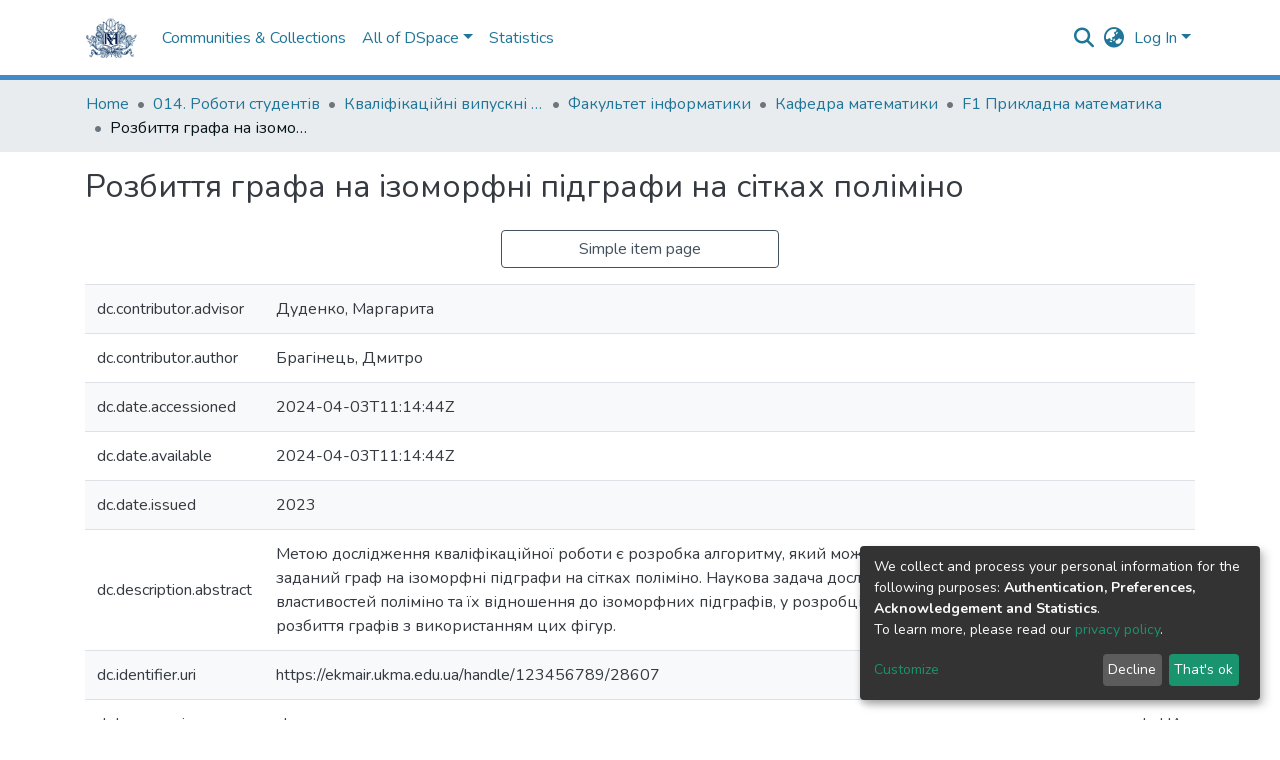

--- FILE ---
content_type: text/html; charset=utf-8
request_url: https://ekmair.ukma.edu.ua/items/9f5ab219-9d71-4300-b4e3-e01373d95793/full
body_size: 73556
content:
<!DOCTYPE html><html lang="en"><head>
  <meta charset="UTF-8">
  <base href="/">
  <title>Розбиття графа на ізоморфні підграфи на сітках поліміно</title>
  <meta name="viewport" content="width=device-width,minimum-scale=1">
  <meta http-equiv="cache-control" content="no-store">
<link rel="stylesheet" href="styles.e382c7dd35ca1222.css" media="print" onload="this.media='all'"><noscript><link rel="stylesheet" href="styles.e382c7dd35ca1222.css"></noscript><style>@import"https://fonts.googleapis.com/css2?family=Nunito:ital,wght@0,200;0,300;0,400;0,600;0,700;0,800;1,200;1,300;1,400;1,600;1,700;1,800&display=swap";@charset "UTF-8";.fas{-moz-osx-font-smoothing:grayscale;-webkit-font-smoothing:antialiased;display:var(--fa-display, inline-block);font-style:normal;font-feature-settings:normal;font-variant:normal;line-height:1;text-rendering:auto}.fas{font-family:"Font Awesome 6 Free"}.fa-lg{font-size:1.25em;line-height:.05em;vertical-align:-.075em}.fa-fw{text-align:center;width:1.25em}.fa-bars:before{content:"\f0c9"}.fa-sign-in-alt:before{content:"\f2f6"}.fa-search:before{content:"\f002"}.fa-globe-asia:before{content:"\f57e"}.sr-only{position:absolute;width:1px;height:1px;padding:0;margin:-1px;overflow:hidden;clip:rect(0,0,0,0);white-space:nowrap;border-width:0}:root{--fa-style-family-classic:"Font Awesome 6 Free";--fa-font-solid:normal 900 1em/1 "Font Awesome 6 Free"}@font-face{font-family:"Font Awesome 6 Free";font-style:normal;font-weight:900;font-display:block;src:url(assets/fonts/fa-solid-900.woff2) format("woff2"),url(assets/fonts/fa-solid-900.ttf) format("truetype")}.fas{font-weight:900}:root{--fa-style-family-brands:"Font Awesome 6 Brands";--fa-font-brands:normal 400 1em/1 "Font Awesome 6 Brands"}@font-face{font-family:"Font Awesome 6 Brands";font-style:normal;font-weight:400;font-display:block;src:url(assets/fonts/fa-brands-400.woff2) format("woff2"),url(assets/fonts/fa-brands-400.ttf) format("truetype")}:root{--fa-style-family-classic:"Font Awesome 6 Free";--fa-font-regular:normal 400 1em/1 "Font Awesome 6 Free"}@font-face{font-family:"Font Awesome 6 Free";font-style:normal;font-weight:400;font-display:block;src:url(assets/fonts/fa-regular-400.woff2) format("woff2"),url(assets/fonts/fa-regular-400.ttf) format("truetype")}:root{--blue:#2b4e72;--indigo:#6610f2;--purple:#6f42c1;--pink:#e83e8c;--red:#CF4444;--orange:#fd7e14;--yellow:#ec9433;--green:#428bc6;--teal:#20c997;--cyan:#207698;--white:#fff;--gray:#6c757d;--gray-dark:#343a40;--primary:#43515f;--secondary:#495057;--success:#428bc6;--info:#207698;--warning:#ec9433;--danger:#CF4444;--light:#f8f9fa;--dark:#43515f;--breakpoint-xs:0;--breakpoint-sm:576px;--breakpoint-md:768px;--breakpoint-lg:992px;--breakpoint-xl:1200px;--font-family-sans-serif:"Nunito", -apple-system, BlinkMacSystemFont, "Segoe UI", Roboto, "Helvetica Neue", Arial, sans-serif, "Apple Color Emoji", "Segoe UI Emoji", "Segoe UI Symbol", "Noto Color Emoji";--font-family-monospace:SFMono-Regular, Menlo, Monaco, Consolas, "Liberation Mono", "Courier New", monospace}*,*:before,*:after{box-sizing:border-box}html{font-family:sans-serif;line-height:1.15;-webkit-text-size-adjust:100%;-webkit-tap-highlight-color:rgba(0,0,0,0)}footer,header,main,nav{display:block}body{margin:0;font-family:Nunito,-apple-system,BlinkMacSystemFont,Segoe UI,Roboto,Helvetica Neue,Arial,sans-serif,"Apple Color Emoji","Segoe UI Emoji",Segoe UI Symbol,"Noto Color Emoji";font-size:1rem;font-weight:400;line-height:1.5;color:#343a40;text-align:left;background-color:#fff}h2,h5{margin-top:0;margin-bottom:.5rem}ol,ul,dl{margin-top:0;margin-bottom:1rem}dt{font-weight:700}dd{margin-bottom:.5rem;margin-left:0}a{color:#207698;text-decoration:none;background-color:#0000}a:hover{color:#134559;text-decoration:underline}img{vertical-align:middle;border-style:none}table{border-collapse:collapse}label{display:inline-block;margin-bottom:.5rem}button{border-radius:0}button:focus:not(.focus-visible){outline:0}button:focus:not(:focus-visible){outline:0}input,button{margin:0;font-family:inherit;font-size:inherit;line-height:inherit}button,input{overflow:visible}button{text-transform:none}[role=button]{cursor:pointer}button,[type=button],[type=submit]{-webkit-appearance:button}button:not(:disabled),[type=button]:not(:disabled),[type=submit]:not(:disabled){cursor:pointer}button::-moz-focus-inner,[type=button]::-moz-focus-inner,[type=submit]::-moz-focus-inner{padding:0;border-style:none}h2,h5{margin-bottom:.5rem;font-weight:500;line-height:1.2}h2{font-size:2rem}@media (max-width: 1200px){h2{font-size:calc(1.325rem + .9vw)}}h5{font-size:1.25rem}.lead{font-size:1.25rem;font-weight:300}.small{font-size:.875em;font-weight:400}.list-unstyled{padding-left:0;list-style:none}.img-fluid{max-width:100%;height:auto}.container{width:100%;padding-right:15px;padding-left:15px;margin-right:auto;margin-left:auto}@media (min-width: 576px){.container{max-width:540px}}@media (min-width: 768px){.container{max-width:720px}}@media (min-width: 992px){.container{max-width:960px}}@media (min-width: 1200px){.container{max-width:1140px}}.row{display:flex;flex-wrap:wrap;margin-right:-15px;margin-left:-15px}.col-md-8,.col-md-4,.col,.col-auto,.col-7,.col-3,.col-2{position:relative;width:100%;padding-right:15px;padding-left:15px}.col{flex-basis:0;flex-grow:1;max-width:100%}.col-auto{flex:0 0 auto;width:auto;max-width:100%}.col-2{flex:0 0 16.66666667%;max-width:16.66666667%}.col-3{flex:0 0 25%;max-width:25%}.col-7{flex:0 0 58.33333333%;max-width:58.33333333%}@media (min-width: 768px){.col-md-4{flex:0 0 33.33333333%;max-width:33.33333333%}.col-md-8{flex:0 0 66.66666667%;max-width:66.66666667%}}.table{width:100%;margin-bottom:1rem;color:#343a40}.table td{padding:.75rem;vertical-align:top;border-top:1px solid #dee2e6}.table-striped tbody tr:nth-of-type(odd){background-color:#f8f9fa}.table-responsive{display:block;width:100%;overflow-x:auto;-webkit-overflow-scrolling:touch}.form-control{display:block;width:100%;height:calc(1.5em + .75rem + 2px);padding:.375rem .75rem;font-size:1rem;font-weight:400;line-height:1.5;color:#495057;background-color:#fff;background-clip:padding-box;border:1px solid #ced4da;border-radius:.25rem;box-shadow:inset 0 1px 1px #00000013;transition:border-color .15s ease-in-out,box-shadow .15s ease-in-out}@media (prefers-reduced-motion: reduce){.form-control{transition:none}}.form-control::-ms-expand{background-color:#0000;border:0}.form-control:focus{color:#495057;background-color:#fff;border-color:#7e91a4;outline:0;box-shadow:inset 0 1px 1px #00000013,0 0 0 .2rem #43515f40}.form-control::placeholder{color:#6c757d;opacity:1}.form-control:disabled{background-color:#e9ecef;opacity:1}.form-control-lg{height:calc(1.5em + 1rem + 2px);padding:.5rem 1rem;font-size:1.25rem;line-height:1.5;border-radius:.3rem}.btn{display:inline-block;font-weight:400;color:#343a40;text-align:center;vertical-align:middle;-webkit-user-select:none;user-select:none;background-color:#0000;border:1px solid rgba(0,0,0,0);padding:.375rem .75rem;font-size:1rem;line-height:1.5;border-radius:.25rem;transition:color .15s ease-in-out,background-color .15s ease-in-out,border-color .15s ease-in-out,box-shadow .15s ease-in-out}@media (prefers-reduced-motion: reduce){.btn{transition:none}}.btn:hover{color:#343a40;text-decoration:none}.btn:focus{outline:0;box-shadow:0 0 0 .2rem #43515f40}.btn:disabled{opacity:.65;box-shadow:none}.btn:not(:disabled):not(.disabled){cursor:pointer}.btn:not(:disabled):not(.disabled):active{box-shadow:inset 0 3px 5px #00000020}.btn:not(:disabled):not(.disabled):active:focus{box-shadow:0 0 0 .2rem #43515f40,inset 0 3px 5px #00000020}.btn-primary{color:#fff;background-color:#43515f;border-color:#43515f;box-shadow:inset 0 1px #ffffff26,0 1px 1px #00000013}.btn-primary:hover{color:#fff;background-color:#333e49;border-color:#2e3841}.btn-primary:focus{color:#fff;background-color:#333e49;border-color:#2e3841;box-shadow:inset 0 1px #ffffff26,0 1px 1px #00000013,0 0 0 .2rem #5f6b7780}.btn-primary:disabled{color:#fff;background-color:#43515f;border-color:#43515f}.btn-primary:not(:disabled):not(.disabled):active{color:#fff;background-color:#2e3841;border-color:#29313a}.btn-primary:not(:disabled):not(.disabled):active:focus{box-shadow:inset 0 3px 5px #00000020,0 0 0 .2rem #5f6b7780}.btn-outline-primary{color:#43515f;border-color:#43515f}.btn-outline-primary:hover{color:#fff;background-color:#43515f;border-color:#43515f}.btn-outline-primary:focus{box-shadow:0 0 0 .2rem #43515f80}.btn-outline-primary:disabled{color:#43515f;background-color:#0000}.btn-outline-primary:not(:disabled):not(.disabled):active{color:#fff;background-color:#43515f;border-color:#43515f}.btn-outline-primary:not(:disabled):not(.disabled):active:focus{box-shadow:inset 0 3px 5px #00000020,0 0 0 .2rem #43515f80}.btn-link{font-weight:400;color:#207698;text-decoration:none}.btn-link:hover{color:#134559;text-decoration:underline}.btn-link:focus{text-decoration:underline}.btn-link:disabled{color:#6c757d;pointer-events:none}.btn-lg{padding:.5rem 1rem;font-size:1.25rem;line-height:1.5;border-radius:.3rem}.btn-block{display:block;width:100%}.dropdown{position:relative}.dropdown-toggle{white-space:nowrap}.dropdown-toggle:after{display:inline-block;margin-left:.255em;vertical-align:.255em;content:"";border-top:.3em solid;border-right:.3em solid rgba(0,0,0,0);border-bottom:0;border-left:.3em solid rgba(0,0,0,0)}.dropdown-toggle:empty:after{margin-left:0}.dropdown-menu{position:absolute;top:100%;left:0;z-index:1000;display:none;float:left;min-width:10rem;padding:.5rem 0;margin:.125rem 0 0;font-size:1rem;color:#343a40;text-align:left;list-style:none;background-color:#fff;background-clip:padding-box;border:1px solid rgba(0,0,0,.15);border-radius:.25rem;box-shadow:0 .5rem 1rem #0000002d}.dropdown-menu-right{right:0;left:auto}.dropdown-menu[x-placement^=bottom]{right:auto;bottom:auto}.dropdown-divider{height:0;margin:.5rem 0;overflow:hidden;border-top:1px solid #e9ecef}.dropdown-item{display:block;width:100%;padding:.25rem 1.5rem;clear:both;font-weight:400;color:#212529;text-align:inherit;white-space:nowrap;background-color:#0000;border:0}.dropdown-item:hover,.dropdown-item:focus{color:#16181b;text-decoration:none;background-color:#e9ecef}.dropdown-item.active,.dropdown-item:active{color:#fff;text-decoration:none;background-color:#43515f}.dropdown-item:disabled{color:#adb5bd;pointer-events:none;background-color:#0000}.nav-link{display:block;padding:.5rem 1rem}.nav-link:hover,.nav-link:focus{text-decoration:none}.navbar{position:relative;display:flex;flex-wrap:wrap;align-items:center;justify-content:space-between;padding:.5rem 1rem}.navbar .container{display:flex;flex-wrap:wrap;align-items:center;justify-content:space-between}.navbar-brand{display:inline-block;padding-top:.3125rem;padding-bottom:.3125rem;margin-right:1rem;font-size:1.25rem;line-height:inherit;white-space:nowrap}.navbar-brand:hover,.navbar-brand:focus{text-decoration:none}.navbar-nav{display:flex;flex-direction:column;padding-left:0;margin-bottom:0;list-style:none}.navbar-nav .nav-link{padding-right:0;padding-left:0}.navbar-nav .dropdown-menu{position:static;float:none}.navbar-toggler{padding:.25rem .75rem;font-size:1.25rem;line-height:1;background-color:#0000;border:1px solid rgba(0,0,0,0);border-radius:.25rem}.navbar-toggler:hover,.navbar-toggler:focus{text-decoration:none}.navbar-toggler-icon{display:inline-block;width:1.5em;height:1.5em;vertical-align:middle;content:"";background:50%/100% 100% no-repeat}@media (max-width: 767.98px){.navbar-expand-md>.container{padding-right:0;padding-left:0}}@media (min-width: 768px){.navbar-expand-md{flex-flow:row nowrap;justify-content:flex-start}.navbar-expand-md .navbar-nav{flex-direction:row}.navbar-expand-md .navbar-nav .dropdown-menu{position:absolute}.navbar-expand-md .navbar-nav .nav-link{padding-right:.5rem;padding-left:.5rem}.navbar-expand-md>.container{flex-wrap:nowrap}.navbar-expand-md .navbar-toggler{display:none}}.navbar-light .navbar-brand{color:#000000e6}.navbar-light .navbar-brand:hover,.navbar-light .navbar-brand:focus{color:#000000e6}.navbar-light .navbar-nav .nav-link{color:#00000080}.navbar-light .navbar-nav .nav-link:hover,.navbar-light .navbar-nav .nav-link:focus{color:#000000b3}.breadcrumb{display:flex;flex-wrap:wrap;padding:.75rem 1rem;margin-bottom:1rem;list-style:none;background-color:#e9ecef;border-radius:.25rem}.breadcrumb-item+.breadcrumb-item{padding-left:.5rem}.breadcrumb-item+.breadcrumb-item:before{float:left;padding-right:.5rem;color:#6c757d;content:"/"}.breadcrumb-item+.breadcrumb-item:hover:before{text-decoration:underline}.breadcrumb-item+.breadcrumb-item:hover:before{text-decoration:none}.breadcrumb-item.active{color:#6c757d}@keyframes spinner-border{to{transform:rotate(360deg)}}.spinner-border{display:inline-block;width:2rem;height:2rem;vertical-align:-.125em;border:.25em solid currentcolor;border-right-color:#0000;border-radius:50%;animation:.75s linear infinite spinner-border}@media (prefers-reduced-motion: reduce){.spinner-border{animation-duration:1.5s}}.align-middle{vertical-align:middle!important}.bg-transparent{background-color:#0000!important}.clearfix:after{display:block;clear:both;content:""}.d-none{display:none!important}.d-inline-block{display:inline-block!important}.d-flex{display:flex!important}.flex-row{flex-direction:row!important}.flex-grow-1{flex-grow:1!important}.justify-content-end{justify-content:flex-end!important}.justify-content-center{justify-content:center!important}.align-items-center{align-items:center!important}.position-relative{position:relative!important}.position-absolute{position:absolute!important}.position-fixed{position:fixed!important}.sr-only{position:absolute;width:1px;height:1px;padding:0;margin:-1px;overflow:hidden;clip:rect(0,0,0,0);white-space:nowrap;border:0}.w-100{width:100%!important}.h-100{height:100%!important}.mb-0{margin-bottom:0!important}.m-2{margin:.5rem!important}.mt-2,.my-2{margin-top:.5rem!important}.mb-2,.my-2{margin-bottom:.5rem!important}.mt-3,.my-3{margin-top:1rem!important}.mb-3,.my-3{margin-bottom:1rem!important}.p-0{padding:0!important}.px-0{padding-right:0!important}.px-0{padding-left:0!important}.p-1{padding:.25rem!important}.px-1{padding-right:.25rem!important}.px-1{padding-left:.25rem!important}.pl-2{padding-left:.5rem!important}.py-3{padding-top:1rem!important}.py-3{padding-bottom:1rem!important}.px-4{padding-right:1.5rem!important}.px-4{padding-left:1.5rem!important}.mr-auto,.mx-auto{margin-right:auto!important}.ml-auto,.mx-auto{margin-left:auto!important}@media (min-width: 992px){.mb-lg-0{margin-bottom:0!important}}.text-truncate{overflow:hidden;text-overflow:ellipsis;white-space:nowrap}.text-center{text-align:center!important}@media (min-width: 768px){.text-md-center{text-align:center!important}}.text-white{color:#fff!important}@media print{*,*:before,*:after{text-shadow:none!important;box-shadow:none!important}a:not(.btn){text-decoration:underline}tr,img{page-break-inside:avoid}h2{orphans:3;widows:3}h2{page-break-after:avoid}@page{size:a3}body,.container{min-width:992px!important}.navbar{display:none}.table{border-collapse:collapse!important}.table td{background-color:#fff!important}}:root{--ds-breadcrumb-bg:#e9ecef !important}:root{--ds-content-spacing:1.5rem;--ds-button-height:2.375rem;--ds-card-height-percentage:98%;--ds-card-thumbnail-height:240px;--ds-dropdown-menu-max-height:200px;--ds-drop-zone-area-height:44px;--ds-drop-zone-area-z-index:1025;--ds-drop-zone-area-inner-z-index:1021;--ds-login-logo-height:72px;--ds-login-logo-width:72px;--ds-submission-header-z-index:1001;--ds-submission-footer-z-index:999;--ds-main-z-index:1;--ds-nav-z-index:10;--ds-footer-z-index:0;--ds-sidebar-z-index:20;--ds-header-bg:#fff;--ds-header-logo-height:50px;--ds-header-logo-height-xs:50px;--ds-header-icon-color:#207698;--ds-header-icon-color-hover:#134559;--ds-header-navbar-border-top-color:#fff;--ds-header-navbar-border-bottom-color:#ced4da;--ds-navbar-link-color:#207698;--ds-navbar-link-color-hover:#134559;--ds-admin-sidebar-bg:#132333;--ds-admin-sidebar-active-bg:#0f1b28;--ds-admin-sidebar-header-bg:#091119;--ds-dark-scrollbar-bg:#0f1b28;--ds-dark-scrollbar-alt-bg:#12202f;--ds-dark-scrollbar-fg:#47495d;--ds-submission-sections-margin-bottom:.5rem;--ds-edit-item-button-min-width:100px;--ds-edit-item-metadata-field-width:190px;--ds-edit-item-language-field-width:43px;--ds-thumbnail-max-width:125px;--ds-thumbnail-placeholder-background:#f8f9fa;--ds-thumbnail-placeholder-border:1px solid #dee2e6;--ds-thumbnail-placeholder-color:#444c54;--ds-dso-selector-list-max-height:475px;--ds-dso-selector-current-background-color:#eeeeee;--ds-dso-selector-current-background-hover-color:#d5d5d5;--ds-notification-bg-success:#3184a4;--ds-notification-bg-danger:#b22e44;--ds-notification-bg-info:#17646e;--ds-notification-bg-warning:#d85a14;--ds-fa-fixed-width:1.25rem;--ds-icon-padding:1rem;--ds-collapsed-sidebar-width:52px;--ds-sidebar-items-width:250px;--ds-total-sidebar-width:302px;--ds-top-footer-bg:#e9ecef;--ds-footer-bg:#43515f;--ds-footer-border:1px solid var(--bs-gray-400);--ds-footer-padding:0;--ds-footer-padding-bottom:0;--ds-footer-logo-height:50px;--ds-home-news-link-color:#207698;--ds-home-news-link-hover-color:#134559;--ds-home-news-background-color:#e9ecef;--ds-breadcrumb-link-color:#207698;--ds-breadcrumb-link-active-color:#05141a;--ds-breadcrumb-max-length:200px;--ds-slider-color:#428bc6;--ds-slider-handle-width:18px;--ds-search-form-scope-max-width:150px;--ds-context-x-offset:-16px;--ds-context-help-icon-size:16px;--ds-context-help-tooltip-width:300px;--ds-context-help-tooltip-link-color:$white;--ds-gap:.25rem;--ds-dso-edit-field-width:210px;--ds-dso-edit-lang-width:90px;--ds-dso-edit-actions-width:173px;--ds-dso-edit-virtual-tooltip-min-width:300px}:root{--ds-header-logo-height:40px;--ds-banner-text-background:rgba(0, 0, 0, .45);--ds-banner-background-gradient-width:300px;--ds-home-news-link-color:#428bc6;--ds-home-news-link-hover-color:#2b6390;--ds-header-navbar-border-bottom-color:#428bc6}:root{--bs-white:#fff;--bs-gray-100:#f8f9fa;--bs-gray-200:#e9ecef;--bs-gray-300:#dee2e6;--bs-gray-400:#ced4da;--bs-gray-500:#adb5bd;--bs-gray-600:#6c757d;--bs-gray-700:#495057;--bs-gray-800:#343a40;--bs-gray-900:#212529;--bs-black:#000;--bs-blue:#2b4e72;--bs-indigo:#6610f2;--bs-purple:#6f42c1;--bs-pink:#e83e8c;--bs-red:#CF4444;--bs-orange:#fd7e14;--bs-yellow:#ec9433;--bs-green:#428bc6;--bs-teal:#20c997;--bs-cyan:#207698;--bs-primary:#2b4e72;--bs-primary-bg:#8d9eae;--bs-secondary:#6c757d;--bs-secondary-bg:#949da5;--bs-success:#428bc6;--bs-success-bg:#b8d3e9;--bs-info:#207698;--bs-info-bg:#70c1e1;--bs-warning:#ec9433;--bs-warning-bg:#f9ddbf;--bs-danger:#CF4444;--bs-danger-bg:#eebebe;--bs-light:#f8f9fa;--bs-dark:#43515f;--bs-theme-color-interval:8%;--bs-yiq-contrasted-threshold:170;--bs-yiq-text-dark:#212529;--bs-yiq-text-light:#fff;--bs-enable-caret:true;--bs-enable-rounded:true;--bs-enable-shadows:true;--bs-enable-gradients:false;--bs-enable-transitions:true;--bs-enable-prefers-reduced-motion-media-query:true;--bs-enable-grid-classes:true;--bs-enable-pointer-cursor-for-buttons:true;--bs-enable-print-styles:true;--bs-enable-responsive-font-sizes:true;--bs-enable-validation-icons:true;--bs-enable-deprecation-messages:true;--bs-spacer:1rem;--bs-spacer-0:0;--bs-spacer-1:.25rem;--bs-spacer-2:.5rem;--bs-spacer-3:1rem;--bs-spacer-4:1.5rem;--bs-spacer-5:3rem;--bs-sizes-25:25%;--bs-sizes-50:50%;--bs-sizes-75:75%;--bs-sizes-100:100%;--bs-sizes-auto:auto;--bsbody-bg:#fff;--bs-body-color:#343a40;--bs-link-color:#207698;--bs-link-decoration:none;--bs-link-hover-color:#134559;--bs-link-hover-decoration:underline;--bs-emphasized-link-hover-darken-percentage:15%;--bs-paragraph-margin-bottom:1rem;--bs-xs-min:0;--bs-sm-min:576px;--bs-md-min:768px;--bs-lg-min:992px;--bs-xl-min:1200px;--bs-xs-max: ;--bs-sm-max:540px;--bs-md-max:720px;--bs-lg-max:960px;--bs-xl-max:1140px;--bs-grid-columns:12;--bs-grid-gutter-width:30px;--bs-line-height-lg:1.5;--bs-line-height-sm:1.5;--bs-border-width:1px;--bs-border-color:#dee2e6;--bs-border-radius:.25rem;--bs-border-radius-lg:.3rem;--bs-border-radius-sm:.2rem;--bs-rounded-pill:50rem;--bs-box-shadow-sm:0 .125rem .25rem rgba(0, 0, 0, .075);--bs-box-shadow:0 .5rem 1rem rgba(0, 0, 0, .15);--bs-box-shadow-lg:0 1rem 3rem rgba(0, 0, 0, .175);--bs-component-active-color:#fff;--bs-component-active-bg:#43515f;--bs-caret-width:.3em;--bs-caret-vertical-align:.255em;--bs-caret-spacing:.255em;--bs-transition-base:all .2s ease-in-out;--bs-transition-fade:opacity .15s linear;--bs-transition-collapse:height .35s ease;--bs-font-family-sans-serif:Nunito, -apple-system, BlinkMacSystemFont, Segoe UI, Roboto, Helvetica Neue, Arial, sans-serif, Apple Color Emoji, Segoe UI Emoji, Segoe UI Symbol, Noto Color Emoji;--bs-font-family-monospace:SFMono-Regular, Menlo, Monaco, Consolas, Liberation Mono, Courier New, monospace;--bs-font-family-base:Nunito, -apple-system, BlinkMacSystemFont, Segoe UI, Roboto, Helvetica Neue, Arial, sans-serif, Apple Color Emoji, Segoe UI Emoji, Segoe UI Symbol, Noto Color Emoji;--bs-font-size-base:1rem;--bs-font-size-lg:1.25rem;--bs-font-size-sm:.875rem;--bs-font-weight-lighter:lighter;--bs-font-weight-light:300;--bs-font-weight-normal:400;--bs-font-weight-bold:700;--bs-font-weight-bolder:bolder;--bs-font-weight-base:400;--bs-line-height-base:1.5;--bs-h1-font-size:2.5rem;--bs-h2-font-size:2rem;--bs-h3-font-size:1.75rem;--bs-h4-font-size:1.5rem;--bs-h5-font-size:1.25rem;--bs-h6-font-size:1rem;--bs-headings-margin-bottom:.5rem;--bs-headings-font-family: ;--bs-headings-font-weight:500;--bs-headings-line-height:1.2;--bs-headings-color: ;--bs-display1-size:6rem;--bs-display2-size:5.5rem;--bs-display3-size:4.5rem;--bs-display4-size:3.5rem;--bs-display1-weight:300;--bs-display2-weight:300;--bs-display3-weight:300;--bs-display4-weight:300;--bs-display-line-height:1.2;--bs-lead-font-size:1.25rem;--bs-lead-font-weight:300;--bs-small-font-size:.875em;--bs-text-muted:#6c757d;--bs-blockquote-small-color:#6c757d;--bs-blockquote-small-font-size:.875em;--bs-blockquote-font-size:1.25rem;--bs-hr-border-color:rgba(0, 0, 0, .1);--bs-hr-border-width:1px;--bs-mark-padding:.2em;--bs-dt-font-weight:700;--bs-kbd-box-shadow:inset 0 -.1rem 0 rgba(0, 0, 0, .25);--bs-nested-kbd-font-weight:700;--bs-list-inline-padding:.5rem;--bs-mark-bg:#fcf8e3;--bs-hr-margin-y:1rem;--bs-table-cell-padding:.75rem;--bs-table-cell-padding-sm:.3rem;--bs-table-color:#343a40;--bs-table-bg: ;--bs-table-accent-bg:#f8f9fa;--bs-table-hover-color:#343a40;--bs-table-hover-bg:#ced4da;--bs-table-active-bg:#ced4da;--bs-table-border-width:1px;--bs-table-border-color:#dee2e6;--bs-table-head-bg:#e9ecef;--bs-table-head-color:#495057;--bs-table-dark-bg:#343a40;--bs-table-dark-accent-bg:rgba(255, 255, 255, .05);--bs-table-dark-hover-color:#fff;--bs-table-dark-hover-bg:rgba(255, 255, 255, .075);--bs-table-dark-border-color:#454d55;--bs-table-dark-color:#fff;--bs-table-striped-order:odd;--bs-table-caption-color:#6c757d;--bs-table-bg-level:-9;--bs-table-border-level:-6;--bs-input-btn-padding-y:.375rem;--bs-input-btn-padding-x:.75rem;--bs-input-btn-font-family: ;--bs-input-btn-font-size:1rem;--bs-input-btn-line-height:1.5;--bs-input-btn-focus-width:.2rem;--bs-input-btn-focus-color:rgba(67, 81, 95, .25);--bs-input-btn-focus-box-shadow:0 0 0 .2rem rgba(67, 81, 95, .25);--bs-input-btn-padding-y-sm:.25rem;--bs-input-btn-padding-x-sm:.5rem;--bs-input-btn-font-size-sm:.875rem;--bs-input-btn-line-height-sm:1.5;--bs-input-btn-padding-y-lg:.5rem;--bs-input-btn-padding-x-lg:1rem;--bs-input-btn-font-size-lg:1.25rem;--bs-input-btn-line-height-lg:1.5;--bs-input-btn-border-width:1px;--bs-btn-padding-y:.375rem;--bs-btn-padding-x:.75rem;--bs-btn-font-family: ;--bs-btn-font-size:1rem;--bs-btn-line-height:1.5;--bs-btn-padding-y-sm:.25rem;--bs-btn-padding-x-sm:.5rem;--bs-btn-font-size-sm:.875rem;--bs-btn-line-height-sm:1.5;--bs-btn-padding-y-lg:.5rem;--bs-btn-padding-x-lg:1rem;--bs-btn-font-size-lg:1.25rem;--bs-btn-line-height-lg:1.5;--bs-btn-border-width:1px;--bs-btn-font-weight:400;--bs-btn-box-shadow:inset 0 1px 0 rgba(255, 255, 255, .15), 0 1px 1px rgba(0, 0, 0, .075);--bs-btn-focus-width:.2rem;--bs-btn-focus-box-shadow:0 0 0 .2rem rgba(67, 81, 95, .25);--bs-btn-disabled-opacity:.65;--bs-btn-active-box-shadow:inset 0 3px 5px rgba(0, 0, 0, .125);--bs-btn-link-disabled-color:#6c757d;--bs-btn-block-spacing-y:.5rem;--bs-btn-border-radius:.25rem;--bs-btn-border-radius-lg:.3rem;--bs-btn-border-radius-sm:.2rem;--bs-btn-transition:color .15s ease-in-out, background-color .15s ease-in-out, border-color .15s ease-in-out, box-shadow .15s ease-in-out;--bs-label-margin-bottom:.5rem;--bs-input-padding-y:.375rem;--bs-input-padding-x:.75rem;--bs-input-font-family: ;--bs-input-font-size:1rem;--bs-input-font-weight:400;--bs-input-line-height:1.5;--bs-input-padding-y-sm:.25rem;--bs-input-padding-x-sm:.5rem;--bs-input-font-size-sm:.875rem;--bs-input-line-height-sm:1.5;--bs-input-padding-y-lg:.5rem;--bs-input-padding-x-lg:1rem;--bs-input-font-size-lg:1.25rem;--bs-input-line-height-lg:1.5;--bs-input-bg:#fff;--bs-input-disabled-bg:#e9ecef;--bs-input-color:#495057;--bs-input-border-color:#ced4da;--bs-input-border-width:1px;--bs-input-box-shadow:inset 0 1px 1px rgba(0, 0, 0, .075);--bs-input-border-radius:.25rem;--bs-input-border-radius-lg:.3rem;--bs-input-border-radius-sm:.2rem;--bs-input-focus-bg:#fff;--bs-input-focus-border-color:#7e91a4;--bs-input-focus-color:#495057;--bs-input-focus-width:.2rem;--bs-input-focus-box-shadow:0 0 0 .2rem rgba(67, 81, 95, .25);--bs-input-placeholder-color:#6c757d;--bs-input-plaintext-color:#343a40;--bs-input-height-border:2px;--bs-input-height-inner:calc(1.5em + .75rem);--bs-input-height-inner-half:calc(.75em + .375rem);--bs-input-height-inner-quarter:calc(.375em + .1875rem);--bs-input-height:calc(1.5em + .75rem + 2px);--bs-input-height-sm:calc(1.5em + .5rem + 2px);--bs-input-height-lg:calc(1.5em + 1rem + 2px);--bs-input-transition:border-color .15s ease-in-out, box-shadow .15s ease-in-out;--bs-form-text-margin-top:.25rem;--bs-form-check-input-gutter:1.25rem;--bs-form-check-input-margin-y:.3rem;--bs-form-check-input-margin-x:.25rem;--bs-form-check-inline-margin-x:.75rem;--bs-form-check-inline-input-margin-x:.3125rem;--bs-form-grid-gutter-width:10px;--bs-form-group-margin-bottom:1rem;--bs-input-group-addon-color:#495057;--bs-input-group-addon-bg:#e9ecef;--bs-input-group-addon-border-color:#ced4da;--bs-custom-forms-transition:background-color .15s ease-in-out, border-color .15s ease-in-out, box-shadow .15s ease-in-out;--bs-custom-control-gutter:.5rem;--bs-custom-control-spacer-x:1rem;--bs-custom-control-indicator-size:1rem;--bs-custom-control-indicator-bg:#fff;--bs-custom-control-indicator-bg-size:50% 50%;--bs-custom-control-indicator-box-shadow:inset 0 1px 1px rgba(0, 0, 0, .075);--bs-custom-control-indicator-border-color:#adb5bd;--bs-custom-control-indicator-border-width:1px;--bs-custom-control-indicator-disabled-bg:#e9ecef;--bs-custom-control-label-disabled-color:#6c757d;--bs-custom-control-indicator-checked-color:#fff;--bs-custom-control-indicator-checked-bg:#43515f;--bs-custom-control-indicator-checked-disabled-bg:rgba(67, 81, 95, .5);--bs-custom-control-indicator-checked-box-shadow: ;--bs-custom-control-indicator-checked-border-color:#43515f;--bs-custom-control-indicator-focus-box-shadow:0 0 0 .2rem rgba(67, 81, 95, .25);--bs-custom-control-indicator-focus-border-color:#7e91a4;--bs-custom-control-indicator-active-color:#fff;--bs-custom-control-indicator-active-bg:#9caab9;--bs-custom-control-indicator-active-box-shadow: ;--bs-custom-control-indicator-active-border-color:#9caab9;--bs-custom-checkbox-indicator-border-radius:.25rem;--bs-custom-checkbox-indicator-icon-checked:url("data:image/svg+xml,<svg xmlns='http://www.w3.org/2000/svg' width='8' height='8' viewBox='0 0 8 8'><path fill='#fff' d='M6.564.75l-3.59 3.612-1.538-1.55L0 4.26l2.974 2.99L8 2.193z'/></svg>");--bs-custom-checkbox-indicator-indeterminate-bg:#43515f;--bs-custom-checkbox-indicator-indeterminate-color:#fff;--bs-custom-checkbox-indicator-icon-indeterminate:url("data:image/svg+xml,<svg xmlns='http://www.w3.org/2000/svg' width='4' height='4' viewBox='0 0 4 4'><path stroke='#fff' d='M0 2h4'/></svg>");--bs-custom-checkbox-indicator-indeterminate-box-shadow: ;--bs-custom-checkbox-indicator-indeterminate-border-color:#43515f;--bs-custom-radio-indicator-border-radius:50%;--bs-custom-radio-indicator-icon-checked:url("data:image/svg+xml,<svg xmlns='http://www.w3.org/2000/svg' width='12' height='12' viewBox='-4 -4 8 8'><circle r='3' fill='#fff'/></svg>");--bs-custom-switch-width:1.75rem;--bs-custom-switch-indicator-border-radius:.5rem;--bs-custom-switch-indicator-size:calc(1rem - 4px);--bs-custom-select-padding-y:.375rem;--bs-custom-select-padding-x:.75rem;--bs-custom-select-font-family: ;--bs-custom-select-font-size:1rem;--bs-custom-select-height:calc(1.5em + .75rem + 2px);--bs-custom-select-indicator-padding:1rem;--bs-custom-select-font-weight:400;--bs-custom-select-line-height:1.5;--bs-custom-select-color:#495057;--bs-custom-select-disabled-color:#6c757d;--bs-custom-select-bg:#fff;--bs-custom-select-disabled-bg:#e9ecef;--bs-custom-select-bg-size:8px 10px;--bs-custom-select-indicator-color:#343a40;--bs-custom-select-indicator:url("data:image/svg+xml,<svg xmlns='http://www.w3.org/2000/svg' width='4' height='5' viewBox='0 0 4 5'><path fill='#343a40' d='M2 0L0 2h4zm0 5L0 3h4z'/></svg>");--bs-custom-select-background:url("data:image/svg+xml,%3csvg xmlns='http://www.w3.org/2000/svg' width='4' height='5' viewBox='0 0 4 5'%3e%3cpath fill='%23343a40' d='M2 0L0 2h4zm0 5L0 3h4z'/%3e%3c/svg%3e") right .75rem center/8px 10px no-repeat;--bs-custom-select-feedback-icon-padding-right:calc(.75em + 2.3125rem);--bs-custom-select-feedback-icon-position:center right 1.75rem;--bs-custom-select-feedback-icon-size:calc(.75em + .375rem) calc(.75em + .375rem);--bs-custom-select-border-width:1px;--bs-custom-select-border-color:#ced4da;--bs-custom-select-border-radius:.25rem;--bs-custom-select-box-shadow:inset 0 1px 2px rgba(0, 0, 0, .075);--bs-custom-select-focus-border-color:#7e91a4;--bs-custom-select-focus-width:.2rem;--bs-custom-select-focus-box-shadow:0 0 0 .2rem rgba(67, 81, 95, .25);--bs-custom-select-padding-y-sm:.25rem;--bs-custom-select-padding-x-sm:.5rem;--bs-custom-select-font-size-sm:.875rem;--bs-custom-select-height-sm:calc(1.5em + .5rem + 2px);--bs-custom-select-padding-y-lg:.5rem;--bs-custom-select-padding-x-lg:1rem;--bs-custom-select-font-size-lg:1.25rem;--bs-custom-select-height-lg:calc(1.5em + 1rem + 2px);--bs-custom-range-track-width:100%;--bs-custom-range-track-height:.5rem;--bs-custom-range-track-cursor:pointer;--bs-custom-range-track-bg:#dee2e6;--bs-custom-range-track-border-radius:1rem;--bs-custom-range-track-box-shadow:inset 0 .25rem .25rem rgba(0, 0, 0, .1);--bs-custom-range-thumb-width:1rem;--bs-custom-range-thumb-height:1rem;--bs-custom-range-thumb-bg:#43515f;--bs-custom-range-thumb-border:0;--bs-custom-range-thumb-border-radius:1rem;--bs-custom-range-thumb-box-shadow:0 .1rem .25rem rgba(0, 0, 0, .1);--bs-custom-range-thumb-focus-box-shadow:0 0 0 1px #fff, 0 0 0 .2rem rgba(67, 81, 95, .25);--bs-custom-range-thumb-focus-box-shadow-width:.2rem;--bs-custom-range-thumb-active-bg:#9caab9;--bs-custom-range-thumb-disabled-bg:#adb5bd;--bs-custom-file-height:calc(1.5em + .75rem + 2px);--bs-custom-file-height-inner:calc(1.5em + .75rem);--bs-custom-file-focus-border-color:#7e91a4;--bs-custom-file-focus-box-shadow:0 0 0 .2rem rgba(67, 81, 95, .25);--bs-custom-file-disabled-bg:#e9ecef;--bs-custom-file-padding-y:.375rem;--bs-custom-file-padding-x:.75rem;--bs-custom-file-line-height:1.5;--bs-custom-file-font-family: ;--bs-custom-file-font-weight:400;--bs-custom-file-color:#495057;--bs-custom-file-bg:#fff;--bs-custom-file-border-width:1px;--bs-custom-file-border-color:#ced4da;--bs-custom-file-border-radius:.25rem;--bs-custom-file-box-shadow:inset 0 1px 1px rgba(0, 0, 0, .075);--bs-custom-file-button-color:#495057;--bs-custom-file-button-bg:#e9ecef;--bs-form-feedback-margin-top:.25rem;--bs-form-feedback-font-size:.875em;--bs-form-feedback-valid-color:#428bc6;--bs-form-feedback-invalid-color:#CF4444;--bs-form-feedback-icon-valid-color:#428bc6;--bs-form-feedback-icon-valid:url("data:image/svg+xml,<svg xmlns='http://www.w3.org/2000/svg' width='8' height='8' viewBox='0 0 8 8'><path fill='#428bc6' d='M2.3 6.73L.6 4.53c-.4-1.04.46-1.4 1.1-.8l1.1 1.4 3.4-3.8c.6-.63 1.6-.27 1.2.7l-4 4.6c-.43.5-.8.4-1.1.1z'/></svg>");--bs-form-feedback-icon-invalid-color:#CF4444;--bs-form-feedback-icon-invalid:url("data:image/svg+xml,<svg xmlns='http://www.w3.org/2000/svg' width='12' height='12' fill='none' stroke='#CF4444' viewBox='0 0 12 12'><circle cx='6' cy='6' r='4.5'/><path stroke-linejoin='round' d='M5.8 3.6h.4L6 6.5z'/><circle cx='6' cy='8.2' r='.6' fill='#CF4444' stroke='none'/></svg>");--bs-zindex-dropdown:1000;--bs-zindex-sticky:1020;--bs-zindex-fixed:1030;--bs-zindex-modal-backdrop:1040;--bs-zindex-modal:1050;--bs-zindex-popover:1060;--bs-zindex-tooltip:1070;--bs-nav-link-padding-y:.5rem;--bs-nav-link-padding-x:1rem;--bs-nav-link-disabled-color:#6c757d;--bs-nav-tabs-border-color:#dee2e6;--bs-nav-tabs-border-width:1px;--bs-nav-tabs-border-radius:.25rem;--bs-nav-tabs-link-hover-border-color:#e9ecef #e9ecef #dee2e6;--bs-nav-tabs-link-active-color:#495057;--bs-nav-tabs-link-active-bg:#fff;--bs-nav-tabs-link-active-border-color:#dee2e6 #dee2e6 #fff;--bs-nav-pills-border-radius:.25rem;--bs-nav-pills-link-active-color:#fff;--bs-nav-pills-link-active-bg:#43515f;--bs-nav-divider-color:#e9ecef;--bs-nav-divider-margin-y:.5rem;--bs-navbar-padding-y:.5rem;--bs-navbar-padding-x:1rem;--bs-navbar-nav-link-padding-x:.5rem;--bs-navbar-brand-font-size:1.25rem;--bs-nav-link-height:2.5rem;--bs-navbar-brand-height:1.875rem;--bs-navbar-brand-padding-y:.3125rem;--bs-navbar-toggler-padding-y:.25rem;--bs-navbar-toggler-padding-x:.75rem;--bs-navbar-toggler-font-size:1.25rem;--bs-navbar-toggler-border-radius:.25rem;--bs-navbar-dark-color:#FFFFFF;--bs-navbar-dark-hover-color:rgba(255, 255, 255, .75);--bs-navbar-dark-active-color:#fff;--bs-navbar-dark-disabled-color:rgba(255, 255, 255, .25);--bs-navbar-dark-toggler-icon-bg:url("data:image/svg+xml;charset=utf8,<svg+viewBox='0+0+30+30'+xmlns='http://www.w3.org/2000/svg'><path+stroke='#FFFFFF'+stroke-width='2'+stroke-linecap='round'+stroke-miterlimit='10'+d='M4+7h22M4+15h22M4+23h22'/></svg>");--bs-navbar-dark-toggler-border-color:rgba(255, 255, 255, .1);--bs-navbar-light-color:rgba(0, 0, 0, .5);--bs-navbar-light-hover-color:rgba(0, 0, 0, .7);--bs-navbar-light-active-color:rgba(0, 0, 0, .9);--bs-navbar-light-disabled-color:rgba(0, 0, 0, .3);--bs-navbar-light-toggler-icon-bg:url("data:image/svg+xml;charset=utf8,<svg+viewBox='0+0+30+30'+xmlns='http://www.w3.org/2000/svg'><path+stroke='rgba(0, 0, 0, 0.5)'+stroke-width='2'+stroke-linecap='round'+stroke-miterlimit='10'+d='M4+7h22M4+15h22M4+23h22'/></svg>");--bs-navbar-light-toggler-border-color:rgba(0, 0, 0, .1);--bs-navbar-light-brand-color:rgba(0, 0, 0, .9);--bs-navbar-light-brand-hover-color:rgba(0, 0, 0, .9);--bs-navbar-dark-brand-color:#fff;--bs-navbar-dark-brand-hover-color:#fff;--bs-dropdown-min-width:10rem;--bs-dropdown-padding-y:.5rem;--bs-dropdown-spacer:.125rem;--bs-dropdown-font-size:1rem;--bs-dropdown-color:#343a40;--bs-dropdown-bg:#fff;--bs-dropdown-border-color:rgba(0, 0, 0, .15);--bs-dropdown-border-radius:.25rem;--bs-dropdown-border-width:1px;--bs-dropdown-inner-border-radius:calc(.25rem - 1px);--bs-dropdown-divider-bg:#e9ecef;--bs-dropdown-divider-margin-y:.5rem;--bs-dropdown-box-shadow:0 .5rem 1rem rgba(0, 0, 0, .175);--bs-dropdown-link-color:#212529;--bs-dropdown-link-hover-color:#16181b;--bs-dropdown-link-hover-bg:#e9ecef;--bs-dropdown-link-active-color:#fff;--bs-dropdown-link-active-bg:#43515f;--bs-dropdown-link-disabled-color:#adb5bd;--bs-dropdown-item-padding-y:.25rem;--bs-dropdown-item-padding-x:1.5rem;--bs-dropdown-header-color:#6c757d;--bs-pagination-padding-y:.5rem;--bs-pagination-padding-x:.75rem;--bs-pagination-padding-y-sm:.25rem;--bs-pagination-padding-x-sm:.5rem;--bs-pagination-padding-y-lg:.75rem;--bs-pagination-padding-x-lg:1.5rem;--bs-pagination-line-height:1.25;--bs-pagination-color:#207698;--bs-pagination-bg:#fff;--bs-pagination-border-width:1px;--bs-pagination-border-color:#dee2e6;--bs-pagination-focus-box-shadow:0 0 0 .2rem rgba(67, 81, 95, .25);--bs-pagination-focus-outline:0;--bs-pagination-hover-color:#134559;--bs-pagination-hover-bg:#e9ecef;--bs-pagination-hover-border-color:#dee2e6;--bs-pagination-active-color:#fff;--bs-pagination-active-bg:#43515f;--bs-pagination-active-border-color:#43515f;--bs-pagination-disabled-color:#6c757d;--bs-pagination-disabled-bg:#fff;--bs-pagination-disabled-border-color:#dee2e6;--bs-jumbotron-padding:2rem;--bs-jumbotron-color: ;--bs-jumbotron-bg:#e9ecef;--bs-card-spacer-y:.75rem;--bs-card-spacer-x:1.25rem;--bs-card-border-width:1px;--bs-card-border-radius:.25rem;--bs-card-border-color:rgba(0, 0, 0, .125);--bs-card-inner-border-radius:calc(.25rem - 1px);--bs-card-cap-bg:rgba(0, 0, 0, .03);--bs-card-cap-color: ;--bs-card-color: ;--bs-card-bg:#fff;--bs-card-img-overlay-padding:1.25rem;--bs-card-group-margin:15px;--bs-card-deck-margin:15px;--bs-card-columns-count:3;--bs-card-columns-gap:1.25rem;--bs-card-columns-margin:.75rem;--bs-tooltip-font-size:.875rem;--bs-tooltip-max-width:200px;--bs-tooltip-color:#fff;--bs-tooltip-bg:#000;--bs-tooltip-border-radius:.25rem;--bs-tooltip-opacity:.9;--bs-tooltip-padding-y:.25rem;--bs-tooltip-padding-x:.5rem;--bs-tooltip-margin:0;--bs-tooltip-arrow-width:.8rem;--bs-tooltip-arrow-height:.4rem;--bs-tooltip-arrow-color:#000;--bs-form-feedback-tooltip-padding-y:.25rem;--bs-form-feedback-tooltip-padding-x:.5rem;--bs-form-feedback-tooltip-font-size:.875rem;--bs-form-feedback-tooltip-line-height:1.5;--bs-form-feedback-tooltip-opacity:.9;--bs-form-feedback-tooltip-border-radius:.25rem;--bs-popover-font-size:.875rem;--bs-popover-bg:#fff;--bs-popover-max-width:276px;--bs-popover-border-width:1px;--bs-popover-border-color:rgba(0, 0, 0, .2);--bs-popover-border-radius:.3rem;--bs-popover-box-shadow:0 .25rem .5rem rgba(0, 0, 0, .2);--bs-popover-header-bg:#f7f7f7;--bs-popover-header-color: ;--bs-popover-header-padding-y:.5rem;--bs-popover-header-padding-x:.75rem;--bs-popover-body-color:#343a40;--bs-popover-body-padding-y:.5rem;--bs-popover-body-padding-x:.75rem;--bs-popover-arrow-width:1rem;--bs-popover-arrow-height:.5rem;--bs-popover-arrow-color:#fff;--bs-popover-arrow-outer-color:rgba(0, 0, 0, .25);--bs-toast-max-width:350px;--bs-toast-padding-x:.75rem;--bs-toast-padding-y:.25rem;--bs-toast-font-size:.875rem;--bs-toast-color: ;--bs-toast-background-color:rgba(255, 255, 255, .85);--bs-toast-border-width:1px;--bs-toast-border-color:rgba(0, 0, 0, .1);--bs-toast-border-radius:.25rem;--bs-toast-box-shadow:0 .25rem .75rem rgba(0, 0, 0, .1);--bs-toast-header-color:#6c757d;--bs-toast-header-background-color:rgba(255, 255, 255, .85);--bs-toast-header-border-color:rgba(0, 0, 0, .05);--bs-badge-font-size:75%;--bs-badge-font-weight:700;--bs-badge-padding-y:.25em;--bs-badge-padding-x:.4em;--bs-badge-border-radius:.25rem;--bs-badge-transition:color .15s ease-in-out, background-color .15s ease-in-out, border-color .15s ease-in-out, box-shadow .15s ease-in-out;--bs-badge-focus-width:.2rem;--bs-badge-pill-padding-x:.6em;--bs-badge-pill-border-radius:10rem;--bs-modal-inner-padding:1rem;--bs-modal-dialog-margin:.5rem;--bs-modal-dialog-margin-y-sm-up:1.75rem;--bs-modal-title-line-height:1.5;--bs-modal-content-color: ;--bs-modal-content-bg:#fff;--bs-modal-content-border-color:rgba(0, 0, 0, .2);--bs-modal-content-border-width:1px;--bs-modal-content-border-radius:.3rem;--bs-modal-content-box-shadow-xs:0 .25rem .5rem rgba(0, 0, 0, .5);--bs-modal-content-box-shadow-sm-up:0 .5rem 1rem rgba(0, 0, 0, .5);--bs-modal-backdrop-bg:#000;--bs-modal-backdrop-opacity:.5;--bs-modal-header-border-color:#dee2e6;--bs-modal-footer-border-color:#dee2e6;--bs-modal-header-border-width:1px;--bs-modal-footer-border-width:1px;--bs-modal-header-padding-y:1rem;--bs-modal-header-padding-x:1rem;--bs-modal-header-padding:1rem 1rem;--bs-modal-xl:1140px;--bs-modal-lg:800px;--bs-modal-md:500px;--bs-modal-sm:300px;--bs-modal-fade-transform:translate(0, -50px);--bs-modal-show-transform:none;--bs-modal-transition:transform .3s ease-out;--bs-alert-padding-y:.75rem;--bs-alert-padding-x:1.25rem;--bs-alert-margin-bottom:1rem;--bs-alert-border-radius:.25rem;--bs-alert-link-font-weight:700;--bs-alert-border-width:1px;--bs-alert-bg-level:-10;--bs-alert-border-level:-9;--bs-alert-color-level:6;--bs-progress-height:1rem;--bs-progress-font-size:.75rem;--bs-progress-bg:#e9ecef;--bs-progress-border-radius:.25rem;--bs-progress-box-shadow:inset 0 .1rem .1rem rgba(0, 0, 0, .1);--bs-progress-bar-color:#fff;--bs-progress-bar-bg:#43515f;--bs-progress-bar-animation-timing:1s linear infinite;--bs-progress-bar-transition:width .6s ease;--bs-list-group-color: ;--bs-list-group-bg:#fff;--bs-list-group-border-color:rgba(0, 0, 0, .125);--bs-list-group-border-width:1px;--bs-list-group-border-radius:.25rem;--bs-list-group-item-padding-y:.75rem;--bs-list-group-item-padding-x:1.25rem;--bs-list-group-hover-bg:#f8f9fa;--bs-list-group-active-color:#fff;--bs-list-group-active-bg:#43515f;--bs-list-group-active-border-color:#43515f;--bs-list-group-disabled-color:#6c757d;--bs-list-group-disabled-bg:#fff;--bs-list-group-action-color:#495057;--bs-list-group-action-hover-color:#495057;--bs-list-group-action-active-color:#343a40;--bs-list-group-action-active-bg:#e9ecef;--bs-thumbnail-padding:.25rem;--bs-thumbnail-bg:#fff;--bs-thumbnail-border-width:1px;--bs-thumbnail-border-color:#dee2e6;--bs-thumbnail-border-radius:.25rem;--bs-thumbnail-box-shadow:0 1px 2px rgba(0, 0, 0, .075);--bs-figure-caption-font-size:90%;--bs-figure-caption-color:#6c757d;--bs-breadcrumb-padding-y:.75rem;--bs-breadcrumb-padding-x:1rem;--bs-breadcrumb-item-padding:.5rem;--bs-breadcrumb-margin-bottom:1rem;--bs-breadcrumb-bg:#e9ecef;--bs-breadcrumb-divider-color:#6c757d;--bs-breadcrumb-active-color:#6c757d;--bs-breadcrumb-divider:/;--bs-breadcrumb-border-radius:.25rem;--bs-carousel-control-color:#fff;--bs-carousel-control-width:15%;--bs-carousel-control-opacity:.5;--bs-carousel-control-hover-opacity:.9;--bs-carousel-control-transition:opacity .15s ease;--bs-carousel-indicator-width:30px;--bs-carousel-indicator-height:3px;--bs-carousel-indicator-hit-area-height:10px;--bs-carousel-indicator-spacer:3px;--bs-carousel-indicator-active-bg:#fff;--bs-carousel-indicator-transition:opacity .6s ease;--bs-carousel-caption-width:70%;--bs-carousel-caption-color:#fff;--bs-carousel-control-icon-width:20px;--bs-carousel-control-prev-icon-bg:url("data:image/svg+xml,<svg xmlns='http://www.w3.org/2000/svg' fill='#fff' width='8' height='8' viewBox='0 0 8 8'><path d='M5.25 0l-4 4 4 4 1.5-1.5L4.25 4l2.5-2.5L5.25 0z'/></svg>");--bs-carousel-control-next-icon-bg:url("data:image/svg+xml,<svg xmlns='http://www.w3.org/2000/svg' fill='#fff' width='8' height='8' viewBox='0 0 8 8'><path d='M2.75 0l-1.5 1.5L3.75 4l-2.5 2.5L2.75 8l4-4-4-4z'/></svg>");--bs-carousel-transition-duration:.6s;--bs-carousel-transition:transform .6s ease-in-out;--bs-spinner-width:2rem;--bs-spinner-height:2rem;--bs-spinner-border-width:.25em;--bs-spinner-width-sm:1rem;--bs-spinner-height-sm:1rem;--bs-spinner-border-width-sm:.2em;--bs-close-font-size:1.5rem;--bs-close-font-weight:700;--bs-close-color:#000;--bs-close-text-shadow:0 1px 0 #fff;--bs-code-font-size:87.5%;--bs-code-color:#e83e8c;--bs-kbd-padding-y:.2rem;--bs-kbd-padding-x:.4rem;--bs-kbd-font-size:87.5%;--bs-kbd-color:#fff;--bs-kbd-bg:#212529;--bs-pre-color:#212529;--bs-pre-scrollable-max-height:340px;--bs-displays:none, inline, inline-block, block, table, table-row, table-cell, flex, inline-flex;--bs-overflows:auto, hidden;--bs-positions:static, relative, absolute, fixed, sticky;--bs-print-page-size:a3;--bs-print-body-min-width:992px}html{position:relative;min-height:100%}body{overflow-x:hidden}.outer-wrapper{display:flex;margin:0}.inner-wrapper{flex:1 1 auto;flex-flow:column nowrap;display:flex;min-height:100vh;flex-direction:column;width:100%;position:relative}.main-content{z-index:var(--ds-main-z-index);flex:1 1 100%;margin-top:var(--ds-content-spacing);margin-bottom:var(--ds-content-spacing)}ds-admin-sidebar{position:fixed;z-index:var(--ds-sidebar-z-index)}.dont-break-out{overflow-wrap:break-word;word-wrap:break-word;-ms-word-break:break-all;word-break:break-all;word-break:break-word;-webkit-hyphens:auto;hyphens:auto}.btn.btn-link.btn-link-inline{display:inline;padding:0}.btn.btn-link.btn-link-inline:not(:disabled):hover,.btn.btn-link.btn-link-inline:not(:disabled):focus{box-shadow:none}.table td{vertical-align:middle}</style><link rel="stylesheet" type="text/css" class="theme-css" href="dspace-theme.css" media="print" onload="this.media='all'"><noscript><link rel="stylesheet" href="dspace-theme.css"></noscript><link rel="icon" href="assets/dspace/images/favicons/favicon.ico" sizes="any" class="theme-head-tag"><link rel="icon" href="assets/dspace/images/favicons/favicon.svg" type="image/svg+xml" class="theme-head-tag"><link rel="apple-touch-icon" href="assets/dspace/images/favicons/apple-touch-icon.png" class="theme-head-tag"><link rel="manifest" href="assets/dspace/images/favicons/manifest.webmanifest" class="theme-head-tag"><meta name="Generator" content="DSpace 7.6"><meta name="title" content="Розбиття графа на ізоморфні підграфи на сітках поліміно"><meta name="description" content="Метою дослідження кваліфікаційної роботи є розробка алгоритму, який може ефективно розбивати заданий граф на ізоморфні підграфи на сітках поліміно. Наукова задача дослідження полягає у вивченні властивостей поліміно та їх відношення до ізоморфних підграфів, у розробці математичного апарату для розбиття графів з використанням цих фігур."><meta name="citation_title" content="Розбиття графа на ізоморфні підграфи на сітках поліміно"><meta name="citation_author" content="Брагінець, Дмитро"><meta name="citation_publication_date" content="2023"><meta name="citation_language" content="uk"><meta name="citation_keywords" content="поліміно та його узагальнення; наївні емпіричні алгоритми; веб-застосунок Polyomino Painter; гра Equalide; теселяція; бакалаврська робота"><meta name="citation_abstract_html_url" content="https://ekmair.ukma.edu.ua/handle/123456789/28607"><style ng-transition="dspace-angular">.notifications-wrapper{z-index:var(--bs-zindex-popover);text-align:right;overflow-wrap:break-word;word-wrap:break-word;-ms-word-break:break-all;word-break:break-all;word-break:break-word;-webkit-hyphens:auto;hyphens:auto}.notifications-wrapper .notification{display:block}.notifications-wrapper.left{left:0}.notifications-wrapper.top{top:0}.notifications-wrapper.right{right:0}.notifications-wrapper.bottom{bottom:0}.notifications-wrapper.center{left:50%;transform:translate(-50%)}.notifications-wrapper.middle{top:50%;transform:translateY(-50%)}.notifications-wrapper.middle.center{transform:translate(-50%,-50%)}@media screen and (max-width: 576px){.notifications-wrapper{width:auto;left:0;right:0}}
</style><style ng-transition="dspace-angular">[_nghost-sc200]{position:relative;z-index:var(--ds-nav-z-index)}</style><style ng-transition="dspace-angular">[_nghost-sc202]{--ds-icon-z-index: 10;left:0;top:0;height:100vh;flex:1 1 auto}[_nghost-sc202]   nav[_ngcontent-sc202]{background-color:var(--ds-admin-sidebar-bg);height:100%;flex-direction:column}[_nghost-sc202]   nav[_ngcontent-sc202] > div[_ngcontent-sc202]{width:100%}[_nghost-sc202]   nav[_ngcontent-sc202] > div.sidebar-top-level-items[_ngcontent-sc202]{flex:1;overflow:auto}[_nghost-sc202]   nav[_ngcontent-sc202] > div.sidebar-top-level-items[_ngcontent-sc202]::-webkit-scrollbar{width:8px;height:3px}[_nghost-sc202]   nav[_ngcontent-sc202] > div.sidebar-top-level-items[_ngcontent-sc202]::-webkit-scrollbar-button{background-color:var(--ds-dark-scrollbar-bg)}[_nghost-sc202]   nav[_ngcontent-sc202] > div.sidebar-top-level-items[_ngcontent-sc202]::-webkit-scrollbar-track{background-color:var(--ds-dark-scrollbar-alt-bg)}[_nghost-sc202]   nav[_ngcontent-sc202] > div.sidebar-top-level-items[_ngcontent-sc202]::-webkit-scrollbar-track-piece{background-color:var(--ds-dark-scrollbar-bg)}[_nghost-sc202]   nav[_ngcontent-sc202] > div.sidebar-top-level-items[_ngcontent-sc202]::-webkit-scrollbar-thumb{height:50px;background-color:var(--ds-dark-scrollbar-fg);border-radius:3px}[_nghost-sc202]   nav[_ngcontent-sc202] > div.sidebar-top-level-items[_ngcontent-sc202]::-webkit-scrollbar-corner{background-color:var(--ds-dark-scrollbar-alt-bg)}[_nghost-sc202]   nav[_ngcontent-sc202] > div.sidebar-top-level-items[_ngcontent-sc202]::-webkit-resizer{background-color:var(--ds-dark-scrollbar-bg)}[_nghost-sc202]   nav.inactive[_ngcontent-sc202]     .sidebar-collapsible{margin-left:calc(-1 * var(--ds-sidebar-items-width))}[_nghost-sc202]   nav[_ngcontent-sc202]   .navbar-nav[_ngcontent-sc202]   .admin-menu-header[_ngcontent-sc202]{background-color:var(--ds-admin-sidebar-header-bg)}[_nghost-sc202]   nav[_ngcontent-sc202]   .navbar-nav[_ngcontent-sc202]   .admin-menu-header[_ngcontent-sc202]   .sidebar-section[_ngcontent-sc202]{background-color:inherit}[_nghost-sc202]   nav[_ngcontent-sc202]   .navbar-nav[_ngcontent-sc202]   .admin-menu-header[_ngcontent-sc202]   .logo-wrapper[_ngcontent-sc202]   img[_ngcontent-sc202]{height:20px}[_nghost-sc202]   nav[_ngcontent-sc202]   .navbar-nav[_ngcontent-sc202]   .admin-menu-header[_ngcontent-sc202]   .section-header-text[_ngcontent-sc202]{line-height:1.5}[_nghost-sc202]   nav[_ngcontent-sc202]   .navbar-nav[_ngcontent-sc202]   .admin-menu-header[_ngcontent-sc202]   .navbar-brand[_ngcontent-sc202]{margin-right:0}[_nghost-sc202]   nav[_ngcontent-sc202]     .navbar-nav .sidebar-section{display:flex;align-content:stretch;background-color:var(--ds-admin-sidebar-bg);overflow-x:visible}[_nghost-sc202]   nav[_ngcontent-sc202]     .navbar-nav .sidebar-section .nav-item{padding-top:var(--bs-spacer);padding-bottom:var(--bs-spacer);background-color:inherit}[_nghost-sc202]   nav[_ngcontent-sc202]     .navbar-nav .sidebar-section .nav-item.focus-visible{outline-offset:-4px}[_nghost-sc202]   nav[_ngcontent-sc202]     .navbar-nav .sidebar-section .nav-item:focus-visible{outline-offset:-4px}[_nghost-sc202]   nav[_ngcontent-sc202]     .navbar-nav .sidebar-section .nav-item.focus-visible .shortcut-icon{padding-left:0;padding-right:0;margin-left:var(--ds-icon-padding);margin-right:var(--ds-icon-padding)}[_nghost-sc202]   nav[_ngcontent-sc202]     .navbar-nav .sidebar-section .nav-item:focus-visible .shortcut-icon{padding-left:0;padding-right:0;margin-left:var(--ds-icon-padding);margin-right:var(--ds-icon-padding)}[_nghost-sc202]   nav[_ngcontent-sc202]     .navbar-nav .sidebar-section .nav-item.focus-visible .logo-wrapper{margin-right:var(--bs-navbar-padding-x)!important}[_nghost-sc202]   nav[_ngcontent-sc202]     .navbar-nav .sidebar-section .nav-item:focus-visible .logo-wrapper{margin-right:var(--bs-navbar-padding-x)!important}[_nghost-sc202]   nav[_ngcontent-sc202]     .navbar-nav .sidebar-section .nav-item.focus-visible .navbar-brand{padding-top:0;padding-bottom:0;margin-top:var(--bs-navbar-brand-padding-y);margin-bottom:var(--bs-navbar-brand-padding-y)}[_nghost-sc202]   nav[_ngcontent-sc202]     .navbar-nav .sidebar-section .nav-item:focus-visible .navbar-brand{padding-top:0;padding-bottom:0;margin-top:var(--bs-navbar-brand-padding-y);margin-bottom:var(--bs-navbar-brand-padding-y)}[_nghost-sc202]   nav[_ngcontent-sc202]     .navbar-nav .sidebar-section .shortcut-icon{background-color:inherit;padding-left:var(--ds-icon-padding);padding-right:var(--ds-icon-padding);z-index:var(--ds-icon-z-index);align-self:baseline}[_nghost-sc202]   nav[_ngcontent-sc202]     .navbar-nav .sidebar-section .sidebar-collapsible{padding-left:0;padding-right:var(--bs-spacer);width:var(--ds-sidebar-items-width);position:relative}[_nghost-sc202]   nav[_ngcontent-sc202]     .navbar-nav .sidebar-section .sidebar-collapsible .toggle{width:100%}[_nghost-sc202]   nav[_ngcontent-sc202]     .navbar-nav .sidebar-section .sidebar-collapsible ul{padding-top:var(--bs-spacer)}[_nghost-sc202]   nav[_ngcontent-sc202]     .navbar-nav .sidebar-section .sidebar-collapsible ul li a{padding-left:var(--bs-spacer)}[_nghost-sc202]   nav[_ngcontent-sc202]     .navbar-nav .sidebar-section.active>.sidebar-collapsible>.nav-link{color:var(--bs-navbar-dark-active-color)}</style><style ng-transition="dspace-angular">@charset "UTF-8";.nav-breadcrumb[_ngcontent-sc209]{background-color:var(--ds-breadcrumb-bg)}.breadcrumb[_ngcontent-sc209]{border-radius:0;margin-top:calc(-1 * var(--ds-content-spacing));padding-bottom:var(--ds-content-spacing/3);padding-top:var(--ds-content-spacing/3);background-color:var(--ds-breadcrumb-bg)}li.breadcrumb-item[_ngcontent-sc209]{display:flex}.breadcrumb-item-limiter[_ngcontent-sc209]{display:inline-block;max-width:var(--ds-breadcrumb-max-length)}.breadcrumb-item-limiter[_ngcontent-sc209] > *[_ngcontent-sc209]{max-width:100%;display:block}li.breadcrumb-item[_ngcontent-sc209]   a[_ngcontent-sc209]{color:var(--ds-breadcrumb-link-color)}li.breadcrumb-item.active[_ngcontent-sc209]{color:var(--ds-breadcrumb-link-active-color)}.breadcrumb-item[_ngcontent-sc209] + .breadcrumb-item[_ngcontent-sc209]:before{content:"\2022"!important}.breadcrumb-item[_ngcontent-sc209] + .breadcrumb-item[_ngcontent-sc209]:before{display:block}</style><style ng-transition="dspace-angular">[_nghost-sc205]   footer[_ngcontent-sc205]{background-color:var(--ds-footer-bg);text-align:center;z-index:var(--ds-footer-z-index);border-top:var(--ds-footer-border);padding:var(--ds-footer-padding)}[_nghost-sc205]   footer[_ngcontent-sc205]   p[_ngcontent-sc205]{margin:0}[_nghost-sc205]   footer[_ngcontent-sc205]   div[_ngcontent-sc205] > img[_ngcontent-sc205]{height:var(--ds-footer-logo-height)}[_nghost-sc205]   footer[_ngcontent-sc205]   .top-footer[_ngcontent-sc205]{background-color:var(--ds-top-footer-bg);padding:var(--ds-footer-padding);margin:calc(var(--ds-footer-padding) * -1)}[_nghost-sc205]   footer[_ngcontent-sc205]   .bottom-footer[_ngcontent-sc205]   ul[_ngcontent-sc205]   li[_ngcontent-sc205]{display:inline-flex}[_nghost-sc205]   footer[_ngcontent-sc205]   .bottom-footer[_ngcontent-sc205]   ul[_ngcontent-sc205]   li[_ngcontent-sc205]   a[_ngcontent-sc205]{padding:0 calc(var(--bs-spacer) / 2);color:inherit}[_nghost-sc205]   footer[_ngcontent-sc205]   .bottom-footer[_ngcontent-sc205]   ul[_ngcontent-sc205]   li[_ngcontent-sc205]:not(:last-child):after{content:"";border-right:1px var(--bs-secondary) solid}</style><style ng-transition="dspace-angular">[_nghost-sc358]   div.simple-view-link[_ngcontent-sc358]{text-align:center}[_nghost-sc358]   div.simple-view-link[_ngcontent-sc358]   a[_ngcontent-sc358]{min-width:25%}</style><style ng-transition="dspace-angular">[_nghost-sc337]{display:none}</style><style ng-transition="dspace-angular">.left-column[_ngcontent-sc335]{float:left;text-align:left}.right-column[_ngcontent-sc335]{float:right;text-align:right}</style><style ng-transition="dspace-angular">[_nghost-sc160]   .simple-view-element[_ngcontent-sc160]{margin-bottom:15px}</style><style ng-transition="dspace-angular">@media screen and (min-width: 768px){nav.navbar[_ngcontent-sc197]{display:none}.header[_ngcontent-sc197]{background-color:var(--ds-header-bg)}}@media screen and (max-width: 768px){.navbar-brand[_ngcontent-sc197]   img[_ngcontent-sc197]{height:var(--ds-header-logo-height-xs)}}.navbar-toggler[_ngcontent-sc197]   .navbar-toggler-icon[_ngcontent-sc197]{background-image:none!important}.navbar-toggler[_ngcontent-sc197]   .navbar-toggler-icon[_ngcontent-sc197]{line-height:1.5}.navbar-toggler[_ngcontent-sc197]{color:var(--ds-header-icon-color)}.navbar-toggler[_ngcontent-sc197]:hover, .navbar-toggler[_ngcontent-sc197]:focus{color:var(--ds-header-icon-color-hover)}</style><style ng-transition="dspace-angular">.dropdown-toggle[_ngcontent-sc102]:after{display:none}.dropdown-toggle[_ngcontent-sc102]{color:var(--ds-header-icon-color)}.dropdown-toggle[_ngcontent-sc102]:hover, .dropdown-toggle[_ngcontent-sc102]:focus{color:var(--ds-header-icon-color-hover)}</style><style ng-transition="dspace-angular">.ds-context-help-toggle[_ngcontent-sc193]{color:var(--ds-header-icon-color);background-color:var(--ds-header-bg)}.ds-context-help-toggle[_ngcontent-sc193]:hover, .ds-context-help-toggle[_ngcontent-sc193]:focus{color:var(--ds-header-icon-color-hover)}</style><style ng-transition="dspace-angular">@media screen and (min-width: 768px){dt[_ngcontent-sc360]{text-align:right}}</style><style ng-transition="dspace-angular">nav.navbar[_ngcontent-sc194]{border-top:1px var(--ds-header-navbar-border-top-color) solid;border-bottom:5px var(--ds-header-navbar-border-bottom-color) solid;align-items:baseline}@media screen and (max-width: 767.98px){.navbar[_ngcontent-sc194]{width:100%;background-color:var(--bs-white);position:absolute;overflow:hidden;height:0}.navbar.open[_ngcontent-sc194]{height:100vh}}@media screen and (min-width: 768px){.reset-padding-md[_ngcontent-sc194]{margin-left:calc(var(--bs-spacer) / -2);margin-right:calc(var(--bs-spacer) / -2)}}.navbar-expand-md.navbar-container[_ngcontent-sc194]{height:80px}@media screen and (max-width: 767.98px){.navbar-expand-md.navbar-container[_ngcontent-sc194]{padding:0}.navbar-expand-md.navbar-container[_ngcontent-sc194] > .navbar-inner-container[_ngcontent-sc194]{padding:0 var(--bs-spacer)}.navbar-expand-md.navbar-container[_ngcontent-sc194] > .navbar-inner-container[_ngcontent-sc194]   a.navbar-brand[_ngcontent-sc194]{display:none}.navbar-expand-md.navbar-container[_ngcontent-sc194] > .navbar-inner-container[_ngcontent-sc194]   .navbar-collapsed[_ngcontent-sc194]{display:none}}a.navbar-brand[_ngcontent-sc194]   img[_ngcontent-sc194]{max-height:var(--ds-header-logo-height)}.navbar-nav[_ngcontent-sc194]     a.nav-link{color:var(--ds-navbar-link-color)}.navbar-nav[_ngcontent-sc194]     a.nav-link:hover{color:var(--ds-navbar-link-color-hover)}</style><style ng-transition="dspace-angular">input[type=text][_ngcontent-sc151]{background-color:#fff!important}input[type=text][_ngcontent-sc151]{margin-top:calc(-.5 * var(--bs-font-size-base));border-color:var(--ds-header-icon-color)}input[type=text].collapsed[_ngcontent-sc151]{opacity:0}.submit-icon[_ngcontent-sc151]{cursor:pointer;position:sticky;top:0;color:var(--ds-header-icon-color)}.submit-icon[_ngcontent-sc151]:hover, .submit-icon[_ngcontent-sc151]:focus{color:var(--ds-header-icon-color-hover)}@media screen and (max-width: 768px){.query[_ngcontent-sc151]:focus{max-width:250px!important;width:40vw!important}}</style><style ng-transition="dspace-angular">.loginDropdownMenu[_ngcontent-sc88], .logoutDropdownMenu[_ngcontent-sc88]{min-width:330px;z-index:1002}.loginDropdownMenu[_ngcontent-sc88]{min-height:260px}.dropdown-item.active[_ngcontent-sc88], .dropdown-item[_ngcontent-sc88]:active, .dropdown-item[_ngcontent-sc88]:hover, .dropdown-item[_ngcontent-sc88]:focus{background-color:#0000!important}.loginLink[_ngcontent-sc88], .dropdownLogin[_ngcontent-sc88], .logoutLink[_ngcontent-sc88], .dropdownLogout[_ngcontent-sc88]{color:var(--ds-header-icon-color)}.loginLink[_ngcontent-sc88]:hover, .loginLink[_ngcontent-sc88]:focus, .dropdownLogin[_ngcontent-sc88]:hover, .dropdownLogin[_ngcontent-sc88]:focus, .logoutLink[_ngcontent-sc88]:hover, .logoutLink[_ngcontent-sc88]:focus, .dropdownLogout[_ngcontent-sc88]:hover, .dropdownLogout[_ngcontent-sc88]:focus{color:var(--ds-header-icon-color-hover)}</style><style ng-transition="dspace-angular">.login-container[_ngcontent-sc87]{max-width:350px}a[_ngcontent-sc87]{white-space:normal;padding:.25rem .75rem}</style><style ng-transition="dspace-angular">[_nghost-sc86]     .card{margin-bottom:var(--ds-submission-sections-margin-bottom);overflow:unset}.section-focus[_ngcontent-sc86]{border-radius:var(--bs-border-radius);box-shadow:var(--bs-btn-focus-box-shadow)}[_nghost-sc86]     .card:first-of-type{border-bottom:var(--bs-card-border-width) solid var(--bs-card-border-color)!important;border-bottom-left-radius:var(--bs-card-border-radius)!important;border-bottom-right-radius:var(--bs-card-border-radius)!important}[_nghost-sc86]     .card-header button{box-shadow:none!important}[_nghost-sc86]     .card-header button{width:100%}</style><style ng-transition="dspace-angular">.form-login[_ngcontent-sc137]   .form-control[_ngcontent-sc137]:focus{z-index:2}.form-login[_ngcontent-sc137]   input[type=email][_ngcontent-sc137]{margin-bottom:-1px;border-bottom-right-radius:0;border-bottom-left-radius:0}.form-login[_ngcontent-sc137]   input[type=password][_ngcontent-sc137]{border-top-left-radius:0;border-top-right-radius:0}</style><style ng-transition="dspace-angular">.navbar-section[_ngcontent-sc45]{display:flex;align-items:center;height:100%}</style><style ng-transition="dspace-angular">.expandable-navbar-section[_ngcontent-sc46]{display:flex;height:100%;flex-direction:column;justify-content:center}.dropdown-menu[_ngcontent-sc46]{overflow:hidden;min-width:100%;border-top-left-radius:0;border-top-right-radius:0}.dropdown-menu[_ngcontent-sc46]     a.nav-link{padding-right:var(--bs-spacer);padding-left:var(--bs-spacer);white-space:nowrap}@media screen and (max-width: 768px){.dropdown-toggle[_ngcontent-sc46]:after{float:right;margin-top:calc(var(--bs-spacer) / 2)}.dropdown-menu[_ngcontent-sc46]{border:0}}</style><link href="https://ekmair.ukma.edu.ua/bitstreams/d9383f04-091b-4ed3-862d-67f30a601dc9/download" rel="item" type="application/pdf"><link href="https://ekmair.ukma.edu.ua/bitstreams/f70e01d3-b3c4-4373-a69d-281602237517/download" rel="item" type="application/pdf"><link href="https://ekmair.ukma.edu.ua/signposting/describedby/9f5ab219-9d71-4300-b4e3-e01373d95793" rel="describedby" type="application/vnd.datacite.datacite+xml"><link href="https://ekmair.ukma.edu.ua/handle/123456789/28607" rel="cite-as"><link href="https://ekmair.ukma.edu.ua/signposting/linksets/9f5ab219-9d71-4300-b4e3-e01373d95793" rel="linkset" type="application/linkset"><link href="https://ekmair.ukma.edu.ua/signposting/linksets/9f5ab219-9d71-4300-b4e3-e01373d95793/json" rel="linkset" type="application/linkset+json"><link href="https://schema.org/AboutPage" rel="type"><link href="https://schema.org/CreativeWork" rel="type"><style ng-transition="dspace-angular">[_nghost-sc65]   .dropdown-toggle[_ngcontent-sc65]:after{display:none}[_nghost-sc65]   .dropdown-item[_ngcontent-sc65]{padding-left:20px}</style><style ng-transition="dspace-angular">[_nghost-sc64]   .dropdown-toggle[_ngcontent-sc64]:after{display:none}[_nghost-sc64]   .dropdown-item[_ngcontent-sc64]{padding-left:20px}.margin-right[_ngcontent-sc64]{margin-right:.5em}</style><style ng-transition="dspace-angular">.limit-width[_ngcontent-sc56]{max-width:var(--ds-thumbnail-max-width)}img[_ngcontent-sc56]{max-width:100%}.outer[_ngcontent-sc56]{position:relative}.outer[_ngcontent-sc56]:before{display:block;content:"";width:100%;padding-top:141.4285714286%}.outer[_ngcontent-sc56] > .inner[_ngcontent-sc56]{position:absolute;inset:0}.outer[_ngcontent-sc56] > .inner[_ngcontent-sc56] > .thumbnail-placeholder[_ngcontent-sc56]{background:var(--ds-thumbnail-placeholder-background);border:var(--ds-thumbnail-placeholder-border);color:var(--ds-thumbnail-placeholder-color);font-weight:700}.outer[_ngcontent-sc56] > .inner[_ngcontent-sc56] > .centered[_ngcontent-sc56]{width:100%;height:100%;display:flex;justify-content:center;align-items:center;text-align:center}</style><style ng-transition="dspace-angular">.loader[_ngcontent-sc78]{margin:0 25px}span[_ngcontent-sc78]{display:block;margin:0 auto}span[class*=l-][_ngcontent-sc78]{height:4px;width:4px;background:#000;display:inline-block;margin:12px 2px;border-radius:100%;-webkit-border-radius:100%;-moz-border-radius:100%;-webkit-animation:_ngcontent-sc78_loader 2s infinite;-webkit-animation-timing-function:cubic-bezier(.03,.615,.995,.415);-webkit-animation-fill-mode:both;-moz-animation:loader 2s infinite;-moz-animation-timing-function:cubic-bezier(.03,.615,.995,.415);-moz-animation-fill-mode:both;-ms-animation:loader 2s infinite;-ms-animation-timing-function:cubic-bezier(.03,.615,.995,.415);-ms-animation-fill-mode:both;animation:_ngcontent-sc78_loader 2s infinite;animation-timing-function:cubic-bezier(.03,.615,.995,.415);animation-fill-mode:both}span.l-1[_ngcontent-sc78]{animation-delay:1s;-ms-animation-delay:1s;-moz-animation-delay:1s}span.l-2[_ngcontent-sc78]{animation-delay:.9s;-ms-animation-delay:.9s;-moz-animation-delay:.9s}span.l-3[_ngcontent-sc78]{animation-delay:.8s;-ms-animation-delay:.8s;-moz-animation-delay:.8s}span.l-4[_ngcontent-sc78]{animation-delay:.7s;-ms-animation-delay:.7s;-moz-animation-delay:.7s}span.l-5[_ngcontent-sc78]{animation-delay:.6s;-ms-animation-delay:.6s;-moz-animation-delay:.6s}span.l-6[_ngcontent-sc78]{animation-delay:.5s;-ms-animation-delay:.5s;-moz-animation-delay:.5s}span.l-7[_ngcontent-sc78]{animation-delay:.4s;-ms-animation-delay:.4s;-moz-animation-delay:.4s}span.l-8[_ngcontent-sc78]{animation-delay:.3s;-ms-animation-delay:.3s;-moz-animation-delay:.3s}span.l-9[_ngcontent-sc78]{animation-delay:.2s;-ms-animation-delay:.2s;-moz-animation-delay:.2s}span.l-9[_ngcontent-sc78]{animation-delay:.1s;-ms-animation-delay:.1s;-moz-animation-delay:.1s}span.l-10[_ngcontent-sc78]{animation-delay:0s;-ms-animation-delay:0s;-moz-animation-delay:0s}@keyframes _ngcontent-sc78_loader{0%{transform:translate(-30px);opacity:0}25%{opacity:1}50%{transform:translate(30px);opacity:0}to{opacity:0}}.spinner[_ngcontent-sc78]{color:var(--bs-gray-600)}</style><meta name="citation_pdf_url" content="https://ekmair.ukma.edu.ua/bitstreams/f70e01d3-b3c4-4373-a69d-281602237517/download"><link href="https://ekmair.ukma.edu.ua/server/opensearch/search?format=atom&amp;scope=9f5ab219-9d71-4300-b4e3-e01373d95793&amp;query=*" type="application/atom+xml" rel="alternate" title="Sitewide Atom feed"><link href="https://ekmair.ukma.edu.ua/server/opensearch/search?format=rss&amp;scope=9f5ab219-9d71-4300-b4e3-e01373d95793&amp;query=*" type="application/rss+xml" rel="alternate" title="Sitewide RSS feed"><link href="https://ekmair.ukma.edu.ua/server/opensearch/search/service" type="application/atom+xml" rel="search" title="Dspace"><link href="https://ekmair.ukma.edu.ua/server/opensearch/search?format=atom&amp;scope=9f5ab219-9d71-4300-b4e3-e01373d95793&amp;query=*" type="application/atom+xml" rel="alternate" title="Sitewide Atom feed"><link href="https://ekmair.ukma.edu.ua/server/opensearch/search?format=rss&amp;scope=9f5ab219-9d71-4300-b4e3-e01373d95793&amp;query=*" type="application/rss+xml" rel="alternate" title="Sitewide RSS feed"><link href="https://ekmair.ukma.edu.ua/server/opensearch/search/service" type="application/atom+xml" rel="search" title="Dspace"></head>

<body>
  <ds-app _nghost-sc26="" ng-version="15.2.8" ng-server-context="ssr"><ds-themed-root _ngcontent-sc26="" data-used-theme="base"><ds-root _nghost-sc215="" class="ng-tns-c215-0 ng-star-inserted"><div _ngcontent-sc215="" class="outer-wrapper ng-tns-c215-0 ng-trigger ng-trigger-slideSidebarPadding" style="padding-left:0;"><ds-themed-admin-sidebar _ngcontent-sc215="" class="ng-tns-c215-0" data-used-theme="base"><ds-admin-sidebar _nghost-sc202="" class="ng-tns-c202-1 ng-star-inserted" style=""><!----></ds-admin-sidebar><!----></ds-themed-admin-sidebar><div _ngcontent-sc215="" class="inner-wrapper ng-tns-c215-0"><ds-system-wide-alert-banner _ngcontent-sc215="" class="ng-tns-c215-0" _nghost-sc211=""><!----></ds-system-wide-alert-banner><ds-themed-header-navbar-wrapper _ngcontent-sc215="" class="ng-tns-c215-0" data-used-theme="dspace"><ds-header-navbar-wrapper _nghost-sc200="" class="ng-star-inserted" style=""><div _ngcontent-sc200="" class=""><ds-themed-header _ngcontent-sc200="" data-used-theme="dspace"><ds-header _nghost-sc197="" class="ng-star-inserted"><header _ngcontent-sc197="" class="header"><nav _ngcontent-sc197="" role="navigation" class="container navbar navbar-expand-md px-0" aria-label="User profile bar"><div _ngcontent-sc197="" class="d-flex flex-grow-1"><a _ngcontent-sc197="" routerlink="/home" class="navbar-brand m-2" href="/home"><img _ngcontent-sc197="" src="assets/images/logo-NaUKMA.png" alt="Repository logo"></a></div><div _ngcontent-sc197="" class="d-flex flex-grow-1 ml-auto justify-content-end align-items-center"><ds-themed-search-navbar _ngcontent-sc197="" data-used-theme="base"><ds-search-navbar _nghost-sc151="" class="ng-tns-c151-5 ng-star-inserted" style=""><div _ngcontent-sc151="" id="search-navbar-container" class="ng-tns-c151-5" title="Search"><div _ngcontent-sc151="" class="d-inline-block position-relative ng-tns-c151-5"><form _ngcontent-sc151="" novalidate="" autocomplete="on" class="ng-tns-c151-5 ng-untouched ng-pristine ng-valid"><input _ngcontent-sc151="" name="query" formcontrolname="query" type="text" class="d-inline-block bg-transparent position-absolute form-control dropdown-menu-right p-1 ng-tns-c151-5 ng-trigger ng-trigger-toggleAnimation ng-untouched ng-pristine ng-valid" placeholder="" aria-label="Search" value="" style="width:30px;opacity:0;"><button _ngcontent-sc151="" type="button" class="submit-icon btn btn-link btn-link-inline ng-tns-c151-5" aria-label="Submit search"><em _ngcontent-sc151="" class="fas fa-search fa-lg fa-fw ng-tns-c151-5"></em></button></form></div></div></ds-search-navbar><!----></ds-themed-search-navbar><ds-lang-switch _ngcontent-sc197="" _nghost-sc102=""><div _ngcontent-sc102="" ngbdropdown="" display="dynamic" placement="bottom-right" class="navbar-nav ng-star-inserted dropdown"><a _ngcontent-sc102="" href="javascript:void(0);" role="button" data-toggle="dropdown" ngbdropdowntoggle="" tabindex="0" class="dropdown-toggle px-1" title="Language switch" aria-label="Language switch" aria-expanded="false"><i _ngcontent-sc102="" class="fas fa-globe-asia fa-lg fa-fw"></i></a><ul _ngcontent-sc102="" ngbdropdownmenu="" class="dropdown-menu" aria-label="Language switch" x-placement="bottom-right"><li _ngcontent-sc102="" tabindex="0" class="dropdown-item active ng-star-inserted"> English </li><li _ngcontent-sc102="" tabindex="0" class="dropdown-item ng-star-inserted"> Yкраїнська </li><!----></ul></div><!----></ds-lang-switch><ds-context-help-toggle _ngcontent-sc197="" _nghost-sc193=""><!----></ds-context-help-toggle><ds-themed-auth-nav-menu _ngcontent-sc197="" data-used-theme="base"><ds-auth-nav-menu _nghost-sc88="" class="ng-tns-c88-6 ng-star-inserted" style=""><ul _ngcontent-sc88="" class="navbar-nav ng-tns-c88-6"><li _ngcontent-sc88="" class="nav-item ng-tns-c88-6 ng-star-inserted"><div _ngcontent-sc88="" ngbdropdown="" display="dynamic" placement="bottom-right" class="d-inline-block ng-tns-c88-6 ng-trigger ng-trigger-fadeInOut dropdown" style=""><a _ngcontent-sc88="" href="javascript:void(0);" ngbdropdowntoggle="" class="dropdown-toggle dropdownLogin px-1 ng-tns-c88-6" aria-label="Log In" aria-expanded="false">Log In</a><div _ngcontent-sc88="" ngbdropdownmenu="" class="loginDropdownMenu ng-tns-c88-6 dropdown-menu" aria-label="Log In" x-placement="bottom-right"><ds-log-in _ngcontent-sc88="" class="ng-tns-c88-6" _nghost-sc87=""><!----><div _ngcontent-sc87="" class="px-4 py-3 mx-auto login-container ng-star-inserted" style=""><!----><ds-log-in-container _ngcontent-sc87="" _nghost-sc86="" class="ng-star-inserted"><ds-log-in-password _nghost-sc137="" class="ng-tns-c137-7 ng-star-inserted"><form _ngcontent-sc137="" novalidate="" class="form-login ng-tns-c137-7 ng-untouched ng-pristine ng-invalid"><label _ngcontent-sc137="" class="sr-only ng-tns-c137-7">Email address</label><input _ngcontent-sc137="" autocomplete="off" autofocus="" formcontrolname="email" required="" type="email" class="form-control form-control-lg position-relative ng-tns-c137-7 ng-untouched ng-pristine ng-invalid" placeholder="Email address" aria-label="Email address" value=""><label _ngcontent-sc137="" class="sr-only ng-tns-c137-7">Password</label><input _ngcontent-sc137="" autocomplete="off" formcontrolname="password" required="" type="password" class="form-control form-control-lg position-relative mb-3 ng-tns-c137-7 ng-untouched ng-pristine ng-invalid" placeholder="Password" aria-label="Password" value=""><!----><!----><button _ngcontent-sc137="" type="submit" class="btn btn-lg btn-primary btn-block mt-3 ng-tns-c137-7" disabled=""><i _ngcontent-sc137="" class="fas fa-sign-in-alt ng-tns-c137-7"></i> Log in</button></form></ds-log-in-password><!----></ds-log-in-container><!----><div _ngcontent-sc87="" class="text-center mt-2 ng-star-inserted"><span _ngcontent-sc87="" class="align-middle">or</span></div><!----><ds-log-in-container _ngcontent-sc87="" _nghost-sc86="" class="ng-star-inserted"><ds-log-in-external-provider _nghost-sc168="" class="ng-star-inserted"><button _ngcontent-sc168="" class="btn btn-lg btn-primary btn-block mt-2 text-white"><i _ngcontent-sc168="" class="fas fa-sign-in-alt"></i> Log in with ORCID
</button></ds-log-in-external-provider><!----></ds-log-in-container><!----><!----><div _ngcontent-sc87="" class="dropdown-divider"></div><a _ngcontent-sc87="" class="dropdown-item ng-star-inserted" href="/register">New user? Click here to register.</a><!----><a _ngcontent-sc87="" class="dropdown-item" href="/forgot">Have you forgotten your password?</a></div><!----></ds-log-in></div></div></li><!----><!----><!----><!----></ul></ds-auth-nav-menu><!----></ds-themed-auth-nav-menu><ds-impersonate-navbar _ngcontent-sc197=""><!----></ds-impersonate-navbar><div _ngcontent-sc197="" class="pl-2"><button _ngcontent-sc197="" type="button" aria-controls="collapsingNav" aria-expanded="false" class="navbar-toggler" aria-label="Toggle navigation"><span _ngcontent-sc197="" aria-hidden="true" class="navbar-toggler-icon fas fa-bars fa-fw"></span></button></div></div></nav><ds-themed-navbar _ngcontent-sc197="" data-used-theme="dspace"><ds-navbar _nghost-sc194="" class="ng-tns-c194-3 ng-star-inserted" style=""><nav _ngcontent-sc194="" role="navigation" class="navbar navbar-expand-md navbar-light p-0 navbar-container ng-tns-c194-3 ng-trigger ng-trigger-slideMobileNav" aria-label="Main navigation bar" style=""><div _ngcontent-sc194="" class="navbar-inner-container w-100 h-100 ng-tns-c194-3 container"><a _ngcontent-sc194="" routerlink="/home" class="navbar-brand my-2 ng-tns-c194-3" href="/home"><img _ngcontent-sc194="" src="assets/images/logo-NaUKMA.png" class="ng-tns-c194-3" alt="Repository logo"></a><div _ngcontent-sc194="" id="collapsingNav" class="w-100 h-100 ng-tns-c194-3"><ul _ngcontent-sc194="" class="navbar-nav me-auto mb-2 mb-lg-0 h-100 ng-tns-c194-3"><!----><li _nghost-sc45="" ds-navbar-section="" class="ng-star-inserted" style=""><div _ngcontent-sc45="" class="nav-item navbar-section text-md-center"><ds-link-menu-item class="ng-star-inserted"><a href="/community-list" class="nav-item nav-link" title="Communities &amp; Collections">Communities &amp; Collections</a></ds-link-menu-item><!----></div></li><!----><!----><li ds-themed-expandable-navbar-section="" class="ng-star-inserted" style="" data-used-theme="base"><ds-expandable-navbar-section _nghost-sc46="" class="ng-tns-c46-9 ng-star-inserted" style=""><div _ngcontent-sc46="" class="nav-item dropdown expandable-navbar-section text-md-center ng-tns-c46-9 ng-star-inserted"><a _ngcontent-sc46="" href="javascript:void(0);" routerlinkactive="active" id="browseDropdown" data-toggle="dropdown" class="nav-link dropdown-toggle ng-tns-c46-9"><ds-text-menu-item class="ng-star-inserted"><span class="">All of DSpace</span></ds-text-menu-item><!----></a><!----></div><!----></ds-expandable-navbar-section><!----></li><!----><!----><li _nghost-sc45="" ds-navbar-section="" class="ng-star-inserted"><div _ngcontent-sc45="" class="nav-item navbar-section text-md-center"><ds-link-menu-item class="ng-star-inserted"><a href="/statistics/items/9f5ab219-9d71-4300-b4e3-e01373d95793" class="nav-item nav-link" title="Statistics">Statistics</a></ds-link-menu-item><!----></div></li><!----><!----><!----></ul></div><ds-search-navbar _ngcontent-sc194="" class="navbar-collapsed ng-tns-c194-3 ng-tns-c151-4 ng-star-inserted" _nghost-sc151="" style=""><div _ngcontent-sc151="" id="search-navbar-container" class="ng-tns-c151-4" title="Search"><div _ngcontent-sc151="" class="d-inline-block position-relative ng-tns-c151-4"><form _ngcontent-sc151="" novalidate="" autocomplete="on" class="ng-tns-c151-4 ng-untouched ng-pristine ng-valid"><input _ngcontent-sc151="" name="query" formcontrolname="query" type="text" class="d-inline-block bg-transparent position-absolute form-control dropdown-menu-right p-1 ng-tns-c151-4 ng-trigger ng-trigger-toggleAnimation ng-untouched ng-pristine ng-valid" placeholder="" aria-label="Search" value="" style="width:30px;opacity:0;"><button _ngcontent-sc151="" type="button" class="submit-icon btn btn-link btn-link-inline ng-tns-c151-4" aria-label="Submit search"><em _ngcontent-sc151="" class="fas fa-search fa-lg fa-fw ng-tns-c151-4"></em></button></form></div></div></ds-search-navbar><ds-lang-switch _ngcontent-sc194="" class="navbar-collapsed ng-tns-c194-3" _nghost-sc102=""><div _ngcontent-sc102="" ngbdropdown="" display="dynamic" placement="bottom-right" class="navbar-nav ng-star-inserted dropdown" style=""><a _ngcontent-sc102="" href="javascript:void(0);" role="button" data-toggle="dropdown" ngbdropdowntoggle="" tabindex="0" class="dropdown-toggle px-1" title="Language switch" aria-label="Language switch" aria-expanded="false"><i _ngcontent-sc102="" class="fas fa-globe-asia fa-lg fa-fw"></i></a><ul _ngcontent-sc102="" ngbdropdownmenu="" class="dropdown-menu" aria-label="Language switch" x-placement="bottom-right"><li _ngcontent-sc102="" tabindex="0" class="dropdown-item active ng-star-inserted"> English </li><li _ngcontent-sc102="" tabindex="0" class="dropdown-item ng-star-inserted"> Yкраїнська </li><!----></ul></div><!----></ds-lang-switch><ds-context-help-toggle _ngcontent-sc194="" class="navbar-collapsed ng-tns-c194-3" _nghost-sc193=""><!----></ds-context-help-toggle><ds-themed-auth-nav-menu _ngcontent-sc194="" class="navbar-collapsed ng-tns-c194-3" data-used-theme="base"><ds-auth-nav-menu _nghost-sc88="" class="ng-tns-c88-8 ng-star-inserted" style=""><ul _ngcontent-sc88="" class="navbar-nav ng-tns-c88-8"><li _ngcontent-sc88="" class="nav-item ng-tns-c88-8 ng-star-inserted"><div _ngcontent-sc88="" ngbdropdown="" display="dynamic" placement="bottom-right" class="d-inline-block ng-tns-c88-8 ng-trigger ng-trigger-fadeInOut dropdown" style=""><a _ngcontent-sc88="" href="javascript:void(0);" ngbdropdowntoggle="" class="dropdown-toggle dropdownLogin px-1 ng-tns-c88-8" aria-label="Log In" aria-expanded="false">Log In</a><div _ngcontent-sc88="" ngbdropdownmenu="" class="loginDropdownMenu ng-tns-c88-8 dropdown-menu" aria-label="Log In" x-placement="bottom-right"><ds-log-in _ngcontent-sc88="" class="ng-tns-c88-8" _nghost-sc87=""><!----><div _ngcontent-sc87="" class="px-4 py-3 mx-auto login-container ng-star-inserted" style=""><!----><ds-log-in-container _ngcontent-sc87="" _nghost-sc86="" class="ng-star-inserted"><ds-log-in-password _nghost-sc137="" class="ng-tns-c137-10 ng-star-inserted"><form _ngcontent-sc137="" novalidate="" class="form-login ng-tns-c137-10 ng-untouched ng-pristine ng-invalid"><label _ngcontent-sc137="" class="sr-only ng-tns-c137-10">Email address</label><input _ngcontent-sc137="" autocomplete="off" autofocus="" formcontrolname="email" required="" type="email" class="form-control form-control-lg position-relative ng-tns-c137-10 ng-untouched ng-pristine ng-invalid" placeholder="Email address" aria-label="Email address" value=""><label _ngcontent-sc137="" class="sr-only ng-tns-c137-10">Password</label><input _ngcontent-sc137="" autocomplete="off" formcontrolname="password" required="" type="password" class="form-control form-control-lg position-relative mb-3 ng-tns-c137-10 ng-untouched ng-pristine ng-invalid" placeholder="Password" aria-label="Password" value=""><!----><!----><button _ngcontent-sc137="" type="submit" class="btn btn-lg btn-primary btn-block mt-3 ng-tns-c137-10" disabled=""><i _ngcontent-sc137="" class="fas fa-sign-in-alt ng-tns-c137-10"></i> Log in</button></form></ds-log-in-password><!----></ds-log-in-container><!----><div _ngcontent-sc87="" class="text-center mt-2 ng-star-inserted"><span _ngcontent-sc87="" class="align-middle">or</span></div><!----><ds-log-in-container _ngcontent-sc87="" _nghost-sc86="" class="ng-star-inserted"><ds-log-in-external-provider _nghost-sc168="" class="ng-star-inserted"><button _ngcontent-sc168="" class="btn btn-lg btn-primary btn-block mt-2 text-white"><i _ngcontent-sc168="" class="fas fa-sign-in-alt"></i> Log in with ORCID
</button></ds-log-in-external-provider><!----></ds-log-in-container><!----><!----><div _ngcontent-sc87="" class="dropdown-divider"></div><a _ngcontent-sc87="" class="dropdown-item ng-star-inserted" href="/register">New user? Click here to register.</a><!----><a _ngcontent-sc87="" class="dropdown-item" href="/forgot">Have you forgotten your password?</a></div><!----></ds-log-in></div></div></li><!----><!----><!----><!----></ul></ds-auth-nav-menu><!----></ds-themed-auth-nav-menu><ds-impersonate-navbar _ngcontent-sc194="" class="navbar-collapsed ng-tns-c194-3"><!----></ds-impersonate-navbar></div></nav></ds-navbar><!----></ds-themed-navbar></header></ds-header><!----></ds-themed-header></div></ds-header-navbar-wrapper><!----></ds-themed-header-navbar-wrapper><main _ngcontent-sc215="" class="main-content ng-tns-c215-0"><ds-themed-breadcrumbs _ngcontent-sc215="" class="ng-tns-c215-0" data-used-theme="base"><ds-breadcrumbs _nghost-sc209="" class="ng-star-inserted" style=""><nav _ngcontent-sc209="" aria-label="breadcrumb" class="nav-breadcrumb ng-star-inserted" style=""><ol _ngcontent-sc209="" class="container breadcrumb"><li _ngcontent-sc209="" class="breadcrumb-item ng-star-inserted"><div _ngcontent-sc209="" class="breadcrumb-item-limiter"><a _ngcontent-sc209="" placement="bottom" class="text-truncate" href="/">Home</a><!----></div></li><!----><li _ngcontent-sc209="" class="breadcrumb-item ng-star-inserted"><div _ngcontent-sc209="" class="breadcrumb-item-limiter"><a _ngcontent-sc209="" placement="bottom" class="text-truncate" href="/communities/5e153c58-b1cf-44bc-a6a1-78cabeaac3fd">014. Роботи студентів</a><!----></div></li><!----><!----><li _ngcontent-sc209="" class="breadcrumb-item ng-star-inserted"><div _ngcontent-sc209="" class="breadcrumb-item-limiter"><a _ngcontent-sc209="" placement="bottom" class="text-truncate" href="/communities/c22228dc-68ad-4e90-bfd7-4e3c259f6a0a">Кваліфікаційні випускні роботи здобувачів вищої освіти бакалаврських програм</a><!----></div></li><!----><!----><li _ngcontent-sc209="" class="breadcrumb-item ng-star-inserted"><div _ngcontent-sc209="" class="breadcrumb-item-limiter"><a _ngcontent-sc209="" placement="bottom" class="text-truncate" href="/communities/3afba2c8-badd-49a3-b3bc-9fb10f8adb69">Факультет інформатики</a><!----></div></li><!----><!----><li _ngcontent-sc209="" class="breadcrumb-item ng-star-inserted"><div _ngcontent-sc209="" class="breadcrumb-item-limiter"><a _ngcontent-sc209="" placement="bottom" class="text-truncate" href="/communities/8a964629-f588-4685-8f9b-45f58c8a7daa">Кафедра математики</a><!----></div></li><!----><!----><li _ngcontent-sc209="" class="breadcrumb-item ng-star-inserted"><div _ngcontent-sc209="" class="breadcrumb-item-limiter"><a _ngcontent-sc209="" placement="bottom" class="text-truncate" href="/collections/b576adb0-ec72-4a24-a870-d373d2bd6978">F1 Прикладна математика</a><!----></div></li><!----><!----><li _ngcontent-sc209="" aria-current="page" class="breadcrumb-item active ng-star-inserted"><div _ngcontent-sc209="" class="breadcrumb-item-limiter"><div _ngcontent-sc209="" class="text-truncate">Розбиття графа на ізоморфні підграфи на сітках поліміно</div></div></li><!----><!----><!----></ol></nav><!----><!----><!----><!----><!----></ds-breadcrumbs><!----></ds-themed-breadcrumbs><!----><div _ngcontent-sc215="" class="ng-tns-c215-0"><router-outlet _ngcontent-sc215="" class="ng-tns-c215-0"></router-outlet><ds-themed-full-item-page class="ng-star-inserted" style="" data-used-theme="base"><ds-full-item-page _nghost-sc358="" class="ng-tns-c358-2 ng-star-inserted" style=""><div _ngcontent-sc358="" class="container ng-tns-c358-2 ng-star-inserted"><div _ngcontent-sc358="" class="item-page ng-tns-c358-2 ng-trigger ng-trigger-fadeInOut ng-star-inserted" style=""><div _ngcontent-sc358="" class="ng-tns-c358-2 ng-star-inserted" style=""><ds-themed-item-alerts _ngcontent-sc358="" class="ng-tns-c358-2" data-used-theme="base"><ds-item-alerts _nghost-sc460="" class="ng-star-inserted"><div _ngcontent-sc460=""><!----><!----></div></ds-item-alerts><!----></ds-themed-item-alerts><ds-item-versions-notice _ngcontent-sc358="" class="ng-tns-c358-2"><!----></ds-item-versions-notice><ds-view-tracker _ngcontent-sc358="" class="ng-tns-c358-2" _nghost-sc337="">&nbsp;
</ds-view-tracker><div _ngcontent-sc358="" class="full-item-info ng-tns-c358-2 ng-star-inserted"><div _ngcontent-sc358="" class="d-flex flex-row ng-tns-c358-2"><ds-themed-item-page-title-field _ngcontent-sc358="" class="mr-auto ng-tns-c358-2" data-used-theme="base"><ds-item-page-title-field class="ng-star-inserted"><h2 class="item-page-title-field"><!----><span class="dont-break-out">Розбиття графа на ізоморфні підграфи на сітках поліміно</span></h2></ds-item-page-title-field><!----></ds-themed-item-page-title-field><ds-dso-edit-menu _ngcontent-sc358="" class="ng-tns-c358-2" _nghost-sc98=""><div _ngcontent-sc98="" class="dso-edit-menu d-flex"><!----></div></ds-dso-edit-menu></div><div _ngcontent-sc358="" class="simple-view-link my-3 ng-tns-c358-2 ng-star-inserted"><a _ngcontent-sc358="" class="btn btn-outline-primary ng-tns-c358-2" href="/items/9f5ab219-9d71-4300-b4e3-e01373d95793"> Simple item page </a></div><!----><div _ngcontent-sc358="" class="table-responsive ng-tns-c358-2"><table _ngcontent-sc358="" class="table table-striped ng-tns-c358-2"><tbody _ngcontent-sc358="" class="ng-tns-c358-2"><tr _ngcontent-sc358="" class="ng-tns-c358-2 ng-star-inserted"><td _ngcontent-sc358="" class="ng-tns-c358-2">dc.contributor.advisor</td><td _ngcontent-sc358="" class="ng-tns-c358-2">Дуденко, Маргарита</td><td _ngcontent-sc358="" class="ng-tns-c358-2"></td></tr><!----><!----><tr _ngcontent-sc358="" class="ng-tns-c358-2 ng-star-inserted"><td _ngcontent-sc358="" class="ng-tns-c358-2">dc.contributor.author</td><td _ngcontent-sc358="" class="ng-tns-c358-2">Брагінець, Дмитро</td><td _ngcontent-sc358="" class="ng-tns-c358-2"></td></tr><!----><!----><tr _ngcontent-sc358="" class="ng-tns-c358-2 ng-star-inserted"><td _ngcontent-sc358="" class="ng-tns-c358-2">dc.date.accessioned</td><td _ngcontent-sc358="" class="ng-tns-c358-2">2024-04-03T11:14:44Z</td><td _ngcontent-sc358="" class="ng-tns-c358-2"></td></tr><!----><!----><tr _ngcontent-sc358="" class="ng-tns-c358-2 ng-star-inserted"><td _ngcontent-sc358="" class="ng-tns-c358-2">dc.date.available</td><td _ngcontent-sc358="" class="ng-tns-c358-2">2024-04-03T11:14:44Z</td><td _ngcontent-sc358="" class="ng-tns-c358-2"></td></tr><!----><!----><tr _ngcontent-sc358="" class="ng-tns-c358-2 ng-star-inserted"><td _ngcontent-sc358="" class="ng-tns-c358-2">dc.date.issued</td><td _ngcontent-sc358="" class="ng-tns-c358-2">2023</td><td _ngcontent-sc358="" class="ng-tns-c358-2"></td></tr><!----><!----><tr _ngcontent-sc358="" class="ng-tns-c358-2 ng-star-inserted"><td _ngcontent-sc358="" class="ng-tns-c358-2">dc.description.abstract</td><td _ngcontent-sc358="" class="ng-tns-c358-2">Метою дослідження кваліфікаційної роботи є розробка алгоритму, який може ефективно розбивати заданий граф на ізоморфні підграфи на сітках поліміно. Наукова задача дослідження полягає у вивченні властивостей поліміно та їх відношення до ізоморфних підграфів, у розробці математичного апарату для розбиття графів з використанням цих фігур.</td><td _ngcontent-sc358="" class="ng-tns-c358-2">uk_UA</td></tr><!----><!----><tr _ngcontent-sc358="" class="ng-tns-c358-2 ng-star-inserted"><td _ngcontent-sc358="" class="ng-tns-c358-2">dc.identifier.uri</td><td _ngcontent-sc358="" class="ng-tns-c358-2">https://ekmair.ukma.edu.ua/handle/123456789/28607</td><td _ngcontent-sc358="" class="ng-tns-c358-2"></td></tr><!----><!----><tr _ngcontent-sc358="" class="ng-tns-c358-2 ng-star-inserted"><td _ngcontent-sc358="" class="ng-tns-c358-2">dc.language.iso</td><td _ngcontent-sc358="" class="ng-tns-c358-2">uk</td><td _ngcontent-sc358="" class="ng-tns-c358-2">uk_UA</td></tr><!----><!----><tr _ngcontent-sc358="" class="ng-tns-c358-2 ng-star-inserted"><td _ngcontent-sc358="" class="ng-tns-c358-2">dc.status</td><td _ngcontent-sc358="" class="ng-tns-c358-2">first published</td><td _ngcontent-sc358="" class="ng-tns-c358-2">uk_UA</td></tr><!----><!----><tr _ngcontent-sc358="" class="ng-tns-c358-2 ng-star-inserted"><td _ngcontent-sc358="" class="ng-tns-c358-2">dc.subject</td><td _ngcontent-sc358="" class="ng-tns-c358-2">поліміно та його узагальнення</td><td _ngcontent-sc358="" class="ng-tns-c358-2">uk_UA</td></tr><tr _ngcontent-sc358="" class="ng-tns-c358-2 ng-star-inserted"><td _ngcontent-sc358="" class="ng-tns-c358-2">dc.subject</td><td _ngcontent-sc358="" class="ng-tns-c358-2">наївні емпіричні алгоритми</td><td _ngcontent-sc358="" class="ng-tns-c358-2">uk_UA</td></tr><tr _ngcontent-sc358="" class="ng-tns-c358-2 ng-star-inserted"><td _ngcontent-sc358="" class="ng-tns-c358-2">dc.subject</td><td _ngcontent-sc358="" class="ng-tns-c358-2">веб-застосунок Polyomino Painter</td><td _ngcontent-sc358="" class="ng-tns-c358-2">uk_UA</td></tr><tr _ngcontent-sc358="" class="ng-tns-c358-2 ng-star-inserted"><td _ngcontent-sc358="" class="ng-tns-c358-2">dc.subject</td><td _ngcontent-sc358="" class="ng-tns-c358-2">гра Equalide</td><td _ngcontent-sc358="" class="ng-tns-c358-2">uk_UA</td></tr><tr _ngcontent-sc358="" class="ng-tns-c358-2 ng-star-inserted"><td _ngcontent-sc358="" class="ng-tns-c358-2">dc.subject</td><td _ngcontent-sc358="" class="ng-tns-c358-2">теселяція</td><td _ngcontent-sc358="" class="ng-tns-c358-2">uk_UA</td></tr><tr _ngcontent-sc358="" class="ng-tns-c358-2 ng-star-inserted"><td _ngcontent-sc358="" class="ng-tns-c358-2">dc.subject</td><td _ngcontent-sc358="" class="ng-tns-c358-2">бакалаврська робота</td><td _ngcontent-sc358="" class="ng-tns-c358-2">uk_UA</td></tr><!----><!----><tr _ngcontent-sc358="" class="ng-tns-c358-2 ng-star-inserted"><td _ngcontent-sc358="" class="ng-tns-c358-2">dc.title</td><td _ngcontent-sc358="" class="ng-tns-c358-2">Розбиття графа на ізоморфні підграфи на сітках поліміно</td><td _ngcontent-sc358="" class="ng-tns-c358-2">uk_UA</td></tr><!----><!----><tr _ngcontent-sc358="" class="ng-tns-c358-2 ng-star-inserted"><td _ngcontent-sc358="" class="ng-tns-c358-2">dc.type</td><td _ngcontent-sc358="" class="ng-tns-c358-2">Other</td><td _ngcontent-sc358="" class="ng-tns-c358-2">uk_UA</td></tr><!----><!----><!----></tbody></table></div><ds-themed-item-page-full-file-section _ngcontent-sc358="" class="ng-tns-c358-2" data-used-theme="base"><ds-item-page-full-file-section _nghost-sc360="" class="ng-star-inserted"><ds-metadata-field-wrapper _ngcontent-sc360="" _nghost-sc160=""><div _ngcontent-sc160="" class="simple-view-element"><h5 _ngcontent-sc160="" class="simple-view-element-header ng-star-inserted">Files</h5><!----><div _ngcontent-sc160="" class="simple-view-element-body"><div _ngcontent-sc360="" class="ng-star-inserted" style=""><div _ngcontent-sc360="" class="ng-star-inserted"><h5 _ngcontent-sc360="" class="simple-view-element-header">Original bundle</h5><ds-pagination _ngcontent-sc360="" _nghost-sc65="" class="ng-star-inserted"><div _ngcontent-sc65="" id="p-obo" class="ng-star-inserted"><div _ngcontent-sc65="" class="pagination-masked clearfix top ng-star-inserted"><div _ngcontent-sc65="" class="row"><div _ngcontent-sc65="" class="col-auto pagination-info ng-star-inserted"><span _ngcontent-sc65="" class="align-middle hidden-xs-down">Now showing </span><span _ngcontent-sc65="" class="align-middle">1 - 2 of 2</span></div><!----><div _ngcontent-sc65="" class="col"><!----><ds-rss _ngcontent-sc65="" _nghost-sc64=""><!----></ds-rss></div></div></div><!----><div _ngcontent-sc360="" class="file-section row mb-3 ng-star-inserted" style=""><div _ngcontent-sc360="" class="col-3"><ds-themed-thumbnail _ngcontent-sc360="" data-used-theme="base"><ds-thumbnail _nghost-sc56="" class="ng-star-inserted"><div _ngcontent-sc56="" class="thumbnail limit-width ng-star-inserted"><div _ngcontent-sc56="" class="thumbnail-content outer ng-star-inserted"><div _ngcontent-sc56="" class="inner"><div _ngcontent-sc56="" class="centered"><ds-themed-loading _ngcontent-sc56="" data-used-theme="base"><ds-loading _nghost-sc78="" class="ng-star-inserted"><!----><div _ngcontent-sc78="" role="status" class="spinner spinner-border ng-star-inserted"><span _ngcontent-sc78="" class="sr-only">Loading...</span></div><!----></ds-loading><!----></ds-themed-loading></div></div></div><!----><img _ngcontent-sc56="" class="thumbnail-content img-fluid d-none ng-star-inserted" src="https://ekmair.ukma.edu.ua/server/api/core/bitstreams/afefc5c5-09e7-4b21-b975-36d7c85a922a/content" alt="Thumbnail Image"><!----><!----><!----><!----></div><!----></ds-thumbnail><!----></ds-themed-thumbnail></div><div _ngcontent-sc360="" class="col-7"><dl _ngcontent-sc360="" class="row"><dt _ngcontent-sc360="" class="col-md-4">Name:</dt><dd _ngcontent-sc360="" class="col-md-8">Brahinets_Bakalavrska_robota.pdf</dd><dt _ngcontent-sc360="" class="col-md-4">Size:</dt><dd _ngcontent-sc360="" class="col-md-8">1.08 MB</dd><dt _ngcontent-sc360="" class="col-md-4">Format:</dt><dd _ngcontent-sc360="" class="col-md-8">Adobe Portable Document Format</dd><!----></dl></div><div _ngcontent-sc360="" class="col-2"><ds-themed-file-download-link _ngcontent-sc360="" data-used-theme="base"><ds-file-download-link _nghost-sc140="" class="ng-star-inserted"><a _ngcontent-sc140="" class="dont-break-out" href="/bitstreams/d9383f04-091b-4ed3-862d-67f30a601dc9/download" target="_self"><!----> Download <!----></a><!----></ds-file-download-link><!----></ds-themed-file-download-link></div></div><div _ngcontent-sc360="" class="file-section row mb-3 ng-star-inserted" style=""><div _ngcontent-sc360="" class="col-3"><ds-themed-thumbnail _ngcontent-sc360="" data-used-theme="base"><ds-thumbnail _nghost-sc56="" class="ng-star-inserted"><div _ngcontent-sc56="" class="thumbnail limit-width ng-star-inserted"><div _ngcontent-sc56="" class="thumbnail-content outer ng-star-inserted"><div _ngcontent-sc56="" class="inner"><div _ngcontent-sc56="" class="centered"><ds-themed-loading _ngcontent-sc56="" data-used-theme="base"><ds-loading _nghost-sc78="" class="ng-star-inserted"><!----><div _ngcontent-sc78="" role="status" class="spinner spinner-border ng-star-inserted"><span _ngcontent-sc78="" class="sr-only">Loading...</span></div><!----></ds-loading><!----></ds-themed-loading></div></div></div><!----><img _ngcontent-sc56="" class="thumbnail-content img-fluid d-none ng-star-inserted" src="https://ekmair.ukma.edu.ua/server/api/core/bitstreams/c542658f-2a89-436f-ac2d-96467edba3c5/content" alt="Thumbnail Image"><!----><!----><!----><!----></div><!----></ds-thumbnail><!----></ds-themed-thumbnail></div><div _ngcontent-sc360="" class="col-7"><dl _ngcontent-sc360="" class="row"><dt _ngcontent-sc360="" class="col-md-4">Name:</dt><dd _ngcontent-sc360="" class="col-md-8">Brahinets_Bakalavrska_robota 2.pdf</dd><dt _ngcontent-sc360="" class="col-md-4">Size:</dt><dd _ngcontent-sc360="" class="col-md-8">1.01 MB</dd><dt _ngcontent-sc360="" class="col-md-4">Format:</dt><dd _ngcontent-sc360="" class="col-md-8">Adobe Portable Document Format</dd><!----></dl></div><div _ngcontent-sc360="" class="col-2"><ds-themed-file-download-link _ngcontent-sc360="" data-used-theme="base"><ds-file-download-link _nghost-sc140="" class="ng-star-inserted"><a _ngcontent-sc140="" class="dont-break-out" href="/bitstreams/f70e01d3-b3c4-4373-a69d-281602237517/download" target="_self"><!----> Download <!----></a><!----></ds-file-download-link><!----></ds-themed-file-download-link></div></div><!----><!----></div><!----></ds-pagination><!----></div><!----></div><!----><div _ngcontent-sc360="" class="ng-star-inserted" style=""><div _ngcontent-sc360="" class="ng-star-inserted"><h5 _ngcontent-sc360="" class="simple-view-element-header">License bundle</h5><ds-pagination _ngcontent-sc360="" _nghost-sc65="" class="ng-star-inserted"><div _ngcontent-sc65="" id="p-lbo" class="ng-star-inserted"><div _ngcontent-sc65="" class="pagination-masked clearfix top ng-star-inserted"><div _ngcontent-sc65="" class="row"><div _ngcontent-sc65="" class="col-auto pagination-info ng-star-inserted"><span _ngcontent-sc65="" class="align-middle hidden-xs-down">Now showing </span><span _ngcontent-sc65="" class="align-middle">1 - 1 of 1</span></div><!----><div _ngcontent-sc65="" class="col"><!----><ds-rss _ngcontent-sc65="" _nghost-sc64=""><!----></ds-rss></div></div></div><!----><div _ngcontent-sc360="" class="file-section row ng-star-inserted" style=""><div _ngcontent-sc360="" class="col-3"><ds-themed-thumbnail _ngcontent-sc360="" data-used-theme="base"><ds-thumbnail _nghost-sc56="" class="ng-star-inserted"><div _ngcontent-sc56="" class="thumbnail limit-width ng-star-inserted"><!----><!----><div _ngcontent-sc56="" class="thumbnail-content outer ng-star-inserted"><div _ngcontent-sc56="" class="inner"><div _ngcontent-sc56="" class="thumbnail-placeholder centered lead"> No Thumbnail Available </div></div></div><!----><!----><!----></div><!----></ds-thumbnail><!----></ds-themed-thumbnail></div><div _ngcontent-sc360="" class="col-7"><dl _ngcontent-sc360="" class="row"><dt _ngcontent-sc360="" class="col-md-4">Name:</dt><dd _ngcontent-sc360="" class="col-md-8">license.txt</dd><dt _ngcontent-sc360="" class="col-md-4">Size:</dt><dd _ngcontent-sc360="" class="col-md-8">1.71 KB</dd><dt _ngcontent-sc360="" class="col-md-4">Format:</dt><dd _ngcontent-sc360="" class="col-md-8">Item-specific license agreed upon to submission</dd><dt _ngcontent-sc360="" class="col-md-4">Description:</dt><dd _ngcontent-sc360="" class="col-md-8"></dd></dl></div><div _ngcontent-sc360="" class="col-2"><ds-themed-file-download-link _ngcontent-sc360="" data-used-theme="base"><ds-file-download-link _nghost-sc140="" class="ng-star-inserted"><a _ngcontent-sc140="" class="dont-break-out" href="/bitstreams/6de59c0b-f135-4ea6-96df-ae72ccc4f790/download" target="_self"><!----> Download <!----></a><!----></ds-file-download-link><!----></ds-themed-file-download-link></div></div><!----><!----></div><!----></ds-pagination><!----></div><!----></div><!----></div></div></ds-metadata-field-wrapper></ds-item-page-full-file-section><!----></ds-themed-item-page-full-file-section><ds-item-page-collections _ngcontent-sc358="" class="ng-tns-c358-2"><ds-metadata-field-wrapper _nghost-sc160=""><div _ngcontent-sc160="" class="simple-view-element"><h5 _ngcontent-sc160="" class="simple-view-element-header ng-star-inserted">Collections</h5><!----><div _ngcontent-sc160="" class="simple-view-element-body"><div class="collections"><a href="/collections/b576adb0-ec72-4a24-a870-d373d2bd6978" class="ng-star-inserted"><span>F1 Прикладна математика</span><!----></a><!----></div><!----><!----></div></div></ds-metadata-field-wrapper></ds-item-page-collections><ds-item-versions _ngcontent-sc358="" class="mt-2 ng-tns-c358-2" _nghost-sc335=""><div _ngcontent-sc335="" class="ng-star-inserted"><div _ngcontent-sc335="" class="ng-star-inserted"><!----></div><!----></div><!----></ds-item-versions><!----></div><!----></div><!----></div><!----><!----><!----></div><!----></ds-full-item-page><!----></ds-themed-full-item-page><!----></div></main><ds-themed-footer _ngcontent-sc215="" class="ng-tns-c215-0" data-used-theme="base"><ds-footer _nghost-sc205="" class="ng-star-inserted" style=""><footer _ngcontent-sc205="" class="text-lg-start"><!----><div _ngcontent-sc205="" class="bottom-footer p-1 d-flex justify-content-center align-items-center text-white"><div _ngcontent-sc205="" class="content-container"><ul _ngcontent-sc205="" class="footer-info list-unstyled small d-flex justify-content-center mb-0"><li _ngcontent-sc205=""><a _ngcontent-sc205="" href="javascript:void(0);" class="text-white">Cookie settings</a></li><li _ngcontent-sc205="" class="ng-star-inserted"><a _ngcontent-sc205="" routerlink="info/privacy" class="text-white" href="/info/privacy">Privacy policy</a></li><!----><li _ngcontent-sc205="" class="ng-star-inserted"><a _ngcontent-sc205="" routerlink="info/end-user-agreement" class="text-white" href="/info/end-user-agreement">End User Agreement</a></li><!----><li _ngcontent-sc205="" class="ng-star-inserted"><a _ngcontent-sc205="" routerlink="info/feedback" class="text-white" href="/info/feedback">Send Feedback</a></li><!----></ul></div></div></footer></ds-footer><!----></ds-themed-footer></div></div><ds-notifications-board _ngcontent-sc215="" class="ng-tns-c215-0"><div class="notifications-wrapper position-fixed top right"><!----></div></ds-notifications-board><!----></ds-root><!----></ds-themed-root></ds-app>
<script src="runtime.5184b299be66d244.js" type="module"></script><script src="polyfills.2583206b8351234c.js" type="module"></script><script src="main.0ec32ba86af00137.js" type="module"></script>




<script id="dspace-angular-state" type="application/json">{&q;APP_CONFIG_STATE&q;:{&q;production&q;:true,&q;universal&q;:{&q;preboot&q;:true,&q;async&q;:true,&q;time&q;:false},&q;debug&q;:false,&q;ui&q;:{&q;ssl&q;:false,&q;host&q;:&q;localhost&q;,&q;port&q;:4000,&q;nameSpace&q;:&q;/&q;,&q;rateLimiter&q;:{&q;windowMs&q;:60000,&q;max&q;:500},&q;useProxies&q;:true,&q;baseUrl&q;:&q;http://localhost:4000/&q;},&q;rest&q;:{&q;ssl&q;:true,&q;host&q;:&q;ekmair.ukma.edu.ua&q;,&q;port&q;:443,&q;nameSpace&q;:&q;/server&q;,&q;baseUrl&q;:&q;https://ekmair.ukma.edu.ua/server&q;},&q;actuators&q;:{&q;endpointPath&q;:&q;/actuator/health&q;},&q;cache&q;:{&q;msToLive&q;:{&q;default&q;:900000},&q;control&q;:&q;max-age=604800&q;,&q;autoSync&q;:{&q;defaultTime&q;:0,&q;maxBufferSize&q;:100,&q;timePerMethod&q;:{&q;PATCH&q;:3}},&q;serverSide&q;:{&q;debug&q;:false,&q;headers&q;:[&q;Link&q;],&q;botCache&q;:{&q;max&q;:20000,&q;timeToLive&q;:86400000,&q;allowStale&q;:true},&q;anonymousCache&q;:{&q;max&q;:20000,&q;timeToLive&q;:60000,&q;allowStale&q;:true}}},&q;auth&q;:{&q;ui&q;:{&q;timeUntilIdle&q;:900000,&q;idleGracePeriod&q;:300000},&q;rest&q;:{&q;timeLeftBeforeTokenRefresh&q;:120000}},&q;form&q;:{&q;spellCheck&q;:true,&q;validatorMap&q;:{&q;required&q;:&q;required&q;,&q;regex&q;:&q;pattern&q;}},&q;notifications&q;:{&q;rtl&q;:false,&q;position&q;:[&q;top&q;,&q;right&q;],&q;maxStack&q;:8,&q;timeOut&q;:5000,&q;clickToClose&q;:true,&q;animate&q;:&q;scale&q;},&q;submission&q;:{&q;autosave&q;:{&q;metadata&q;:[],&q;timer&q;:0},&q;typeBind&q;:{&q;field&q;:&q;dc.type&q;},&q;icons&q;:{&q;metadata&q;:[{&q;name&q;:&q;dc.author&q;,&q;style&q;:&q;fas fa-user&q;},{&q;name&q;:&q;default&q;,&q;style&q;:&q;&q;}],&q;authority&q;:{&q;confidence&q;:[{&q;value&q;:600,&q;style&q;:&q;text-success&q;},{&q;value&q;:500,&q;style&q;:&q;text-info&q;},{&q;value&q;:400,&q;style&q;:&q;text-warning&q;},{&q;value&q;:&q;default&q;,&q;style&q;:&q;text-muted&q;}]}}},&q;defaultLanguage&q;:&q;en&q;,&q;languages&q;:[{&q;code&q;:&q;en&q;,&q;label&q;:&q;English&q;,&q;active&q;:true},{&q;code&q;:&q;uk&q;,&q;label&q;:&q;Yкраїнська&q;,&q;active&q;:true}],&q;browseBy&q;:{&q;oneYearLimit&q;:10,&q;fiveYearLimit&q;:30,&q;defaultLowerLimit&q;:1900,&q;showThumbnails&q;:true,&q;pageSize&q;:20},&q;communityList&q;:{&q;pageSize&q;:20},&q;homePage&q;:{&q;recentSubmissions&q;:{&q;pageSize&q;:20,&q;sortField&q;:&q;dc.date.accessioned&q;},&q;topLevelCommunityList&q;:{&q;pageSize&q;:20}},&q;item&q;:{&q;edit&q;:{&q;undoTimeout&q;:10000},&q;showAccessStatuses&q;:false,&q;bitstream&q;:{&q;pageSize&q;:5}},&q;collection&q;:{&q;edit&q;:{&q;undoTimeout&q;:10000}},&q;themes&q;:[{&q;name&q;:&q;dspace&q;,&q;headTags&q;:[{&q;tagName&q;:&q;link&q;,&q;attributes&q;:{&q;rel&q;:&q;icon&q;,&q;href&q;:&q;assets/dspace/images/favicons/favicon.ico&q;,&q;sizes&q;:&q;any&q;}},{&q;tagName&q;:&q;link&q;,&q;attributes&q;:{&q;rel&q;:&q;icon&q;,&q;href&q;:&q;assets/dspace/images/favicons/favicon.svg&q;,&q;type&q;:&q;image/svg+xml&q;}},{&q;tagName&q;:&q;link&q;,&q;attributes&q;:{&q;rel&q;:&q;apple-touch-icon&q;,&q;href&q;:&q;assets/dspace/images/favicons/apple-touch-icon.png&q;}},{&q;tagName&q;:&q;link&q;,&q;attributes&q;:{&q;rel&q;:&q;manifest&q;,&q;href&q;:&q;assets/dspace/images/favicons/manifest.webmanifest&q;}}]}],&q;bundle&q;:{&q;standardBundles&q;:[&q;ORIGINAL&q;,&q;THUMBNAIL&q;,&q;LICENSE&q;]},&q;mediaViewer&q;:{&q;image&q;:false,&q;video&q;:false},&q;info&q;:{&q;enableEndUserAgreement&q;:true,&q;enablePrivacyStatement&q;:true},&q;markdown&q;:{&q;enabled&q;:false,&q;mathjax&q;:false},&q;vocabularies&q;:[{&q;filter&q;:&q;subject&q;,&q;vocabulary&q;:&q;srsc&q;,&q;enabled&q;:false}],&q;comcolSelectionSort&q;:{&q;sortField&q;:&q;dc.title&q;,&q;sortDirection&q;:&q;ASC&q;}},&q;NGX_TRANSLATE_STATE&q;:{&q;en&q;:{&q;401.help&q;:&q;You&s;re not authorized to access this page. You can use the button below to get back to the home page.&q;,&q;401.link.home-page&q;:&q;Take me to the home page&q;,&q;401.unauthorized&q;:&q;unauthorized&q;,&q;403.help&q;:&q;You don&s;t have permission to access this page. You can use the button below to get back to the home page.&q;,&q;403.link.home-page&q;:&q;Take me to the home page&q;,&q;403.forbidden&q;:&q;forbidden&q;,&q;500.page-internal-server-error&q;:&q;Service Unavailable&q;,&q;500.help&q;:&q;The server is temporarily unable to service your request due to maintenance downtime or capacity problems. Please try again later.&q;,&q;500.link.home-page&q;:&q;Take me to the home page&q;,&q;404.help&q;:&q;We can&s;t find the page you&s;re looking for. The page may have been moved or deleted. You can use the button below to get back to the home page. &q;,&q;404.link.home-page&q;:&q;Take me to the home page&q;,&q;404.page-not-found&q;:&q;page not found&q;,&q;error-page.description.401&q;:&q;unauthorized&q;,&q;error-page.description.403&q;:&q;forbidden&q;,&q;error-page.description.500&q;:&q;Service Unavailable&q;,&q;error-page.description.404&q;:&q;page not found&q;,&q;error-page.orcid.generic-error&q;:&q;An error occurred during login via ORCID. Make sure you have shared your ORCID account email address with DSpace. If the error persists, contact the administrator&q;,&q;access-status.embargo.listelement.badge&q;:&q;Embargo&q;,&q;access-status.metadata.only.listelement.badge&q;:&q;Metadata only&q;,&q;access-status.open.access.listelement.badge&q;:&q;Open Access&q;,&q;access-status.restricted.listelement.badge&q;:&q;Restricted&q;,&q;access-status.unknown.listelement.badge&q;:&q;Unknown&q;,&q;admin.curation-tasks.breadcrumbs&q;:&q;System curation tasks&q;,&q;admin.curation-tasks.title&q;:&q;System curation tasks&q;,&q;admin.curation-tasks.header&q;:&q;System curation tasks&q;,&q;admin.registries.bitstream-formats.breadcrumbs&q;:&q;Format registry&q;,&q;admin.registries.bitstream-formats.create.breadcrumbs&q;:&q;Bitstream format&q;,&q;admin.registries.bitstream-formats.create.failure.content&q;:&q;An error occurred while creating the new bitstream format.&q;,&q;admin.registries.bitstream-formats.create.failure.head&q;:&q;Failure&q;,&q;admin.registries.bitstream-formats.create.head&q;:&q;Create Bitstream format&q;,&q;admin.registries.bitstream-formats.create.new&q;:&q;Add a new bitstream format&q;,&q;admin.registries.bitstream-formats.create.success.content&q;:&q;The new bitstream format was successfully created.&q;,&q;admin.registries.bitstream-formats.create.success.head&q;:&q;Success&q;,&q;admin.registries.bitstream-formats.delete.failure.amount&q;:&q;Failed to remove {{ amount }} format(s)&q;,&q;admin.registries.bitstream-formats.delete.failure.head&q;:&q;Failure&q;,&q;admin.registries.bitstream-formats.delete.success.amount&q;:&q;Successfully removed {{ amount }} format(s)&q;,&q;admin.registries.bitstream-formats.delete.success.head&q;:&q;Success&q;,&q;admin.registries.bitstream-formats.description&q;:&q;This list of bitstream formats provides information about known formats and their support level.&q;,&q;admin.registries.bitstream-formats.edit.breadcrumbs&q;:&q;Bitstream format&q;,&q;admin.registries.bitstream-formats.edit.description.hint&q;:&q;&q;,&q;admin.registries.bitstream-formats.edit.description.label&q;:&q;Description&q;,&q;admin.registries.bitstream-formats.edit.extensions.hint&q;:&q;Extensions are file extensions that are used to automatically identify the format of uploaded files. You can enter several extensions for each format.&q;,&q;admin.registries.bitstream-formats.edit.extensions.label&q;:&q;File extensions&q;,&q;admin.registries.bitstream-formats.edit.extensions.placeholder&q;:&q;Enter a file extension without the dot&q;,&q;admin.registries.bitstream-formats.edit.failure.content&q;:&q;An error occurred while editing the bitstream format.&q;,&q;admin.registries.bitstream-formats.edit.failure.head&q;:&q;Failure&q;,&q;admin.registries.bitstream-formats.edit.head&q;:&q;Bitstream format: {{ format }}&q;,&q;admin.registries.bitstream-formats.edit.internal.hint&q;:&q;Formats marked as internal are hidden from the user, and used for administrative purposes.&q;,&q;admin.registries.bitstream-formats.edit.internal.label&q;:&q;Internal&q;,&q;admin.registries.bitstream-formats.edit.mimetype.hint&q;:&q;The MIME type associated with this format, does not have to be unique.&q;,&q;admin.registries.bitstream-formats.edit.mimetype.label&q;:&q;MIME Type&q;,&q;admin.registries.bitstream-formats.edit.shortDescription.hint&q;:&q;A unique name for this format, (e.g. Microsoft Word XP or Microsoft Word 2000)&q;,&q;admin.registries.bitstream-formats.edit.shortDescription.label&q;:&q;Name&q;,&q;admin.registries.bitstream-formats.edit.success.content&q;:&q;The bitstream format was successfully edited.&q;,&q;admin.registries.bitstream-formats.edit.success.head&q;:&q;Success&q;,&q;admin.registries.bitstream-formats.edit.supportLevel.hint&q;:&q;The level of support your institution pledges for this format.&q;,&q;admin.registries.bitstream-formats.edit.supportLevel.label&q;:&q;Support level&q;,&q;admin.registries.bitstream-formats.head&q;:&q;Bitstream Format Registry&q;,&q;admin.registries.bitstream-formats.no-items&q;:&q;No bitstream formats to show.&q;,&q;admin.registries.bitstream-formats.table.delete&q;:&q;Delete selected&q;,&q;admin.registries.bitstream-formats.table.deselect-all&q;:&q;Deselect all&q;,&q;admin.registries.bitstream-formats.table.internal&q;:&q;internal&q;,&q;admin.registries.bitstream-formats.table.mimetype&q;:&q;MIME Type&q;,&q;admin.registries.bitstream-formats.table.name&q;:&q;Name&q;,&q;admin.registries.bitstream-formats.table.id&q;:&q;ID&q;,&q;admin.registries.bitstream-formats.table.return&q;:&q;Back&q;,&q;admin.registries.bitstream-formats.table.supportLevel.KNOWN&q;:&q;Known&q;,&q;admin.registries.bitstream-formats.table.supportLevel.SUPPORTED&q;:&q;Supported&q;,&q;admin.registries.bitstream-formats.table.supportLevel.UNKNOWN&q;:&q;Unknown&q;,&q;admin.registries.bitstream-formats.table.supportLevel.head&q;:&q;Support Level&q;,&q;admin.registries.bitstream-formats.title&q;:&q;Bitstream Format Registry&q;,&q;admin.registries.metadata.breadcrumbs&q;:&q;Metadata registry&q;,&q;admin.registries.metadata.description&q;:&q;The metadata registry maintains a list of all metadata fields available in the repository. These fields may be divided amongst multiple schemas. However, DSpace requires the qualified Dublin Core schema.&q;,&q;admin.registries.metadata.form.create&q;:&q;Create metadata schema&q;,&q;admin.registries.metadata.form.edit&q;:&q;Edit metadata schema&q;,&q;admin.registries.metadata.form.name&q;:&q;Name&q;,&q;admin.registries.metadata.form.namespace&q;:&q;Namespace&q;,&q;admin.registries.metadata.head&q;:&q;Metadata Registry&q;,&q;admin.registries.metadata.schemas.no-items&q;:&q;No metadata schemas to show.&q;,&q;admin.registries.metadata.schemas.table.delete&q;:&q;Delete selected&q;,&q;admin.registries.metadata.schemas.table.id&q;:&q;ID&q;,&q;admin.registries.metadata.schemas.table.name&q;:&q;Name&q;,&q;admin.registries.metadata.schemas.table.namespace&q;:&q;Namespace&q;,&q;admin.registries.metadata.title&q;:&q;Metadata Registry&q;,&q;admin.registries.schema.breadcrumbs&q;:&q;Metadata schema&q;,&q;admin.registries.schema.description&q;:&q;This is the metadata schema for \&q;{{namespace}}\&q;.&q;,&q;admin.registries.schema.fields.head&q;:&q;Schema metadata fields&q;,&q;admin.registries.schema.fields.no-items&q;:&q;No metadata fields to show.&q;,&q;admin.registries.schema.fields.table.delete&q;:&q;Delete selected&q;,&q;admin.registries.schema.fields.table.field&q;:&q;Field&q;,&q;admin.registries.schema.fields.table.id&q;:&q;ID&q;,&q;admin.registries.schema.fields.table.scopenote&q;:&q;Scope Note&q;,&q;admin.registries.schema.form.create&q;:&q;Create metadata field&q;,&q;admin.registries.schema.form.edit&q;:&q;Edit metadata field&q;,&q;admin.registries.schema.form.element&q;:&q;Element&q;,&q;admin.registries.schema.form.qualifier&q;:&q;Qualifier&q;,&q;admin.registries.schema.form.scopenote&q;:&q;Scope Note&q;,&q;admin.registries.schema.head&q;:&q;Metadata Schema&q;,&q;admin.registries.schema.notification.created&q;:&q;Successfully created metadata schema \&q;{{prefix}}\&q;&q;,&q;admin.registries.schema.notification.deleted.failure&q;:&q;Failed to delete {{amount}} metadata schemas&q;,&q;admin.registries.schema.notification.deleted.success&q;:&q;Successfully deleted {{amount}} metadata schemas&q;,&q;admin.registries.schema.notification.edited&q;:&q;Successfully edited metadata schema \&q;{{prefix}}\&q;&q;,&q;admin.registries.schema.notification.failure&q;:&q;Error&q;,&q;admin.registries.schema.notification.field.created&q;:&q;Successfully created metadata field \&q;{{field}}\&q;&q;,&q;admin.registries.schema.notification.field.deleted.failure&q;:&q;Failed to delete {{amount}} metadata fields&q;,&q;admin.registries.schema.notification.field.deleted.success&q;:&q;Successfully deleted {{amount}} metadata fields&q;,&q;admin.registries.schema.notification.field.edited&q;:&q;Successfully edited metadata field \&q;{{field}}\&q;&q;,&q;admin.registries.schema.notification.success&q;:&q;Success&q;,&q;admin.registries.schema.return&q;:&q;Back&q;,&q;admin.registries.schema.title&q;:&q;Metadata Schema Registry&q;,&q;admin.access-control.bulk-access.breadcrumbs&q;:&q;Bulk Access Management&q;,&q;administrativeBulkAccess.search.results.head&q;:&q;Search Results&q;,&q;admin.access-control.bulk-access&q;:&q;Bulk Access Management&q;,&q;admin.access-control.bulk-access.title&q;:&q;Bulk Access Management&q;,&q;admin.access-control.bulk-access-browse.header&q;:&q;Step 1: Select Objects&q;,&q;admin.access-control.bulk-access-browse.search.header&q;:&q;Search&q;,&q;admin.access-control.bulk-access-browse.selected.header&q;:&q;Current selection({{number}})&q;,&q;admin.access-control.bulk-access-settings.header&q;:&q;Step 2: Operation to Perform&q;,&q;admin.access-control.epeople.actions.delete&q;:&q;Delete EPerson&q;,&q;admin.access-control.epeople.actions.impersonate&q;:&q;Impersonate EPerson&q;,&q;admin.access-control.epeople.actions.reset&q;:&q;Reset password&q;,&q;admin.access-control.epeople.actions.stop-impersonating&q;:&q;Stop impersonating EPerson&q;,&q;admin.access-control.epeople.breadcrumbs&q;:&q;EPeople&q;,&q;admin.access-control.epeople.title&q;:&q;EPeople&q;,&q;admin.access-control.epeople.head&q;:&q;EPeople&q;,&q;admin.access-control.epeople.search.head&q;:&q;Search&q;,&q;admin.access-control.epeople.button.see-all&q;:&q;Browse All&q;,&q;admin.access-control.epeople.search.scope.metadata&q;:&q;Metadata&q;,&q;admin.access-control.epeople.search.scope.email&q;:&q;E-mail (exact)&q;,&q;admin.access-control.epeople.search.button&q;:&q;Search&q;,&q;admin.access-control.epeople.search.placeholder&q;:&q;Search people...&q;,&q;admin.access-control.epeople.button.add&q;:&q;Add EPerson&q;,&q;admin.access-control.epeople.table.id&q;:&q;ID&q;,&q;admin.access-control.epeople.table.name&q;:&q;Name&q;,&q;admin.access-control.epeople.table.email&q;:&q;E-mail (exact)&q;,&q;admin.access-control.epeople.table.edit&q;:&q;Edit&q;,&q;admin.access-control.epeople.table.edit.buttons.edit&q;:&q;Edit \&q;{{name}}\&q;&q;,&q;admin.access-control.epeople.table.edit.buttons.edit-disabled&q;:&q;You are not authorized to edit this group&q;,&q;admin.access-control.epeople.table.edit.buttons.remove&q;:&q;Delete \&q;{{name}}\&q;&q;,&q;admin.access-control.epeople.no-items&q;:&q;No EPeople to show.&q;,&q;admin.access-control.epeople.form.create&q;:&q;Create EPerson&q;,&q;admin.access-control.epeople.form.edit&q;:&q;Edit EPerson&q;,&q;admin.access-control.epeople.form.firstName&q;:&q;First name&q;,&q;admin.access-control.epeople.form.lastName&q;:&q;Last name&q;,&q;admin.access-control.epeople.form.email&q;:&q;E-mail&q;,&q;admin.access-control.epeople.form.emailHint&q;:&q;Must be valid e-mail address&q;,&q;admin.access-control.epeople.form.canLogIn&q;:&q;Can log in&q;,&q;admin.access-control.epeople.form.requireCertificate&q;:&q;Requires certificate&q;,&q;admin.access-control.epeople.form.return&q;:&q;Back&q;,&q;admin.access-control.epeople.form.notification.created.success&q;:&q;Successfully created EPerson \&q;{{name}}\&q;&q;,&q;admin.access-control.epeople.form.notification.created.failure&q;:&q;Failed to create EPerson \&q;{{name}}\&q;&q;,&q;admin.access-control.epeople.form.notification.created.failure.emailInUse&q;:&q;Failed to create EPerson \&q;{{name}}\&q;, email \&q;{{email}}\&q; already in use.&q;,&q;admin.access-control.epeople.form.notification.edited.failure.emailInUse&q;:&q;Failed to edit EPerson \&q;{{name}}\&q;, email \&q;{{email}}\&q; already in use.&q;,&q;admin.access-control.epeople.form.notification.edited.success&q;:&q;Successfully edited EPerson \&q;{{name}}\&q;&q;,&q;admin.access-control.epeople.form.notification.edited.failure&q;:&q;Failed to edit EPerson \&q;{{name}}\&q;&q;,&q;admin.access-control.epeople.form.notification.deleted.success&q;:&q;Successfully deleted EPerson \&q;{{name}}\&q;&q;,&q;admin.access-control.epeople.form.notification.deleted.failure&q;:&q;Failed to delete EPerson \&q;{{name}}\&q;&q;,&q;admin.access-control.epeople.form.groupsEPersonIsMemberOf&q;:&q;Member of these groups:&q;,&q;admin.access-control.epeople.form.table.id&q;:&q;ID&q;,&q;admin.access-control.epeople.form.table.name&q;:&q;Name&q;,&q;admin.access-control.epeople.form.table.collectionOrCommunity&q;:&q;Collection/Community&q;,&q;admin.access-control.epeople.form.memberOfNoGroups&q;:&q;This EPerson is not a member of any groups&q;,&q;admin.access-control.epeople.form.goToGroups&q;:&q;Add to groups&q;,&q;admin.access-control.epeople.notification.deleted.failure&q;:&q;Failed to delete EPerson: \&q;{{name}}\&q;&q;,&q;admin.access-control.epeople.notification.deleted.success&q;:&q;Successfully deleted EPerson: \&q;{{name}}\&q;&q;,&q;admin.access-control.groups.title&q;:&q;Groups&q;,&q;admin.access-control.groups.breadcrumbs&q;:&q;Groups&q;,&q;admin.access-control.groups.singleGroup.breadcrumbs&q;:&q;Edit Group&q;,&q;admin.access-control.groups.title.singleGroup&q;:&q;Edit Group&q;,&q;admin.access-control.groups.title.addGroup&q;:&q;New Group&q;,&q;admin.access-control.groups.addGroup.breadcrumbs&q;:&q;New Group&q;,&q;admin.access-control.groups.head&q;:&q;Groups&q;,&q;admin.access-control.groups.button.add&q;:&q;Add group&q;,&q;admin.access-control.groups.search.head&q;:&q;Search groups&q;,&q;admin.access-control.groups.button.see-all&q;:&q;Browse all&q;,&q;admin.access-control.groups.search.button&q;:&q;Search&q;,&q;admin.access-control.groups.search.placeholder&q;:&q;Search groups...&q;,&q;admin.access-control.groups.table.id&q;:&q;ID&q;,&q;admin.access-control.groups.table.name&q;:&q;Name&q;,&q;admin.access-control.groups.table.collectionOrCommunity&q;:&q;Collection/Community&q;,&q;admin.access-control.groups.table.members&q;:&q;Members&q;,&q;admin.access-control.groups.table.edit&q;:&q;Edit&q;,&q;admin.access-control.groups.table.edit.buttons.edit&q;:&q;Edit \&q;{{name}}\&q;&q;,&q;admin.access-control.groups.table.edit.buttons.remove&q;:&q;Delete \&q;{{name}}\&q;&q;,&q;admin.access-control.groups.no-items&q;:&q;No groups found with this in their name or this as UUID&q;,&q;admin.access-control.groups.notification.deleted.success&q;:&q;Successfully deleted group \&q;{{name}}\&q;&q;,&q;admin.access-control.groups.notification.deleted.failure.title&q;:&q;Failed to delete group \&q;{{name}}\&q;&q;,&q;admin.access-control.groups.notification.deleted.failure.content&q;:&q;Cause: \&q;{{cause}}\&q;&q;,&q;admin.access-control.groups.form.alert.permanent&q;:&q;This group is permanent, so it can&s;t be edited or deleted. You can still add and remove group members using this page.&q;,&q;admin.access-control.groups.form.alert.workflowGroup&q;:&q;This group can’t be modified or deleted because it corresponds to a role in the submission and workflow process in the \&q;{{name}}\&q; {{comcol}}. You can delete it from the &l;a href=&s;{{comcolEditRolesRoute}}&s;&g;\&q;assign roles\&q;&l;/a&g; tab on the edit {{comcol}} page. You can still add and remove group members using this page.&q;,&q;admin.access-control.groups.form.head.create&q;:&q;Create group&q;,&q;admin.access-control.groups.form.head.edit&q;:&q;Edit group&q;,&q;admin.access-control.groups.form.groupName&q;:&q;Group name&q;,&q;admin.access-control.groups.form.groupCommunity&q;:&q;Community or Collection&q;,&q;admin.access-control.groups.form.groupDescription&q;:&q;Description&q;,&q;admin.access-control.groups.form.notification.created.success&q;:&q;Successfully created Group \&q;{{name}}\&q;&q;,&q;admin.access-control.groups.form.notification.created.failure&q;:&q;Failed to create Group \&q;{{name}}\&q;&q;,&q;admin.access-control.groups.form.notification.created.failure.groupNameInUse&q;:&q;Failed to create Group with name: \&q;{{name}}\&q;, make sure the name is not already in use.&q;,&q;admin.access-control.groups.form.notification.edited.failure&q;:&q;Failed to edit Group \&q;{{name}}\&q;&q;,&q;admin.access-control.groups.form.notification.edited.failure.groupNameInUse&q;:&q;Name \&q;{{name}}\&q; already in use!&q;,&q;admin.access-control.groups.form.notification.edited.success&q;:&q;Successfully edited Group \&q;{{name}}\&q;&q;,&q;admin.access-control.groups.form.actions.delete&q;:&q;Delete Group&q;,&q;admin.access-control.groups.form.delete-group.modal.header&q;:&q;Delete Group \&q;{{ dsoName }}\&q;&q;,&q;admin.access-control.groups.form.delete-group.modal.info&q;:&q;Are you sure you want to delete Group \&q;{{ dsoName }}\&q;&q;,&q;admin.access-control.groups.form.delete-group.modal.cancel&q;:&q;Cancel&q;,&q;admin.access-control.groups.form.delete-group.modal.confirm&q;:&q;Delete&q;,&q;admin.access-control.groups.form.notification.deleted.success&q;:&q;Successfully deleted group \&q;{{ name }}\&q;&q;,&q;admin.access-control.groups.form.notification.deleted.failure.title&q;:&q;Failed to delete group \&q;{{ name }}\&q;&q;,&q;admin.access-control.groups.form.notification.deleted.failure.content&q;:&q;Cause: \&q;{{ cause }}\&q;&q;,&q;admin.access-control.groups.form.members-list.head&q;:&q;EPeople&q;,&q;admin.access-control.groups.form.members-list.search.head&q;:&q;Add EPeople&q;,&q;admin.access-control.groups.form.members-list.button.see-all&q;:&q;Browse All&q;,&q;admin.access-control.groups.form.members-list.headMembers&q;:&q;Current Members&q;,&q;admin.access-control.groups.form.members-list.search.scope.metadata&q;:&q;Metadata&q;,&q;admin.access-control.groups.form.members-list.search.scope.email&q;:&q;E-mail (exact)&q;,&q;admin.access-control.groups.form.members-list.search.button&q;:&q;Search&q;,&q;admin.access-control.groups.form.members-list.table.id&q;:&q;ID&q;,&q;admin.access-control.groups.form.members-list.table.name&q;:&q;Name&q;,&q;admin.access-control.groups.form.members-list.table.identity&q;:&q;Identity&q;,&q;admin.access-control.groups.form.members-list.table.email&q;:&q;Email&q;,&q;admin.access-control.groups.form.members-list.table.netid&q;:&q;NetID&q;,&q;admin.access-control.groups.form.members-list.table.edit&q;:&q;Remove / Add&q;,&q;admin.access-control.groups.form.members-list.table.edit.buttons.remove&q;:&q;Remove member with name \&q;{{name}}\&q;&q;,&q;admin.access-control.groups.form.members-list.notification.success.addMember&q;:&q;Successfully added member: \&q;{{name}}\&q;&q;,&q;admin.access-control.groups.form.members-list.notification.failure.addMember&q;:&q;Failed to add member: \&q;{{name}}\&q;&q;,&q;admin.access-control.groups.form.members-list.notification.success.deleteMember&q;:&q;Successfully deleted member: \&q;{{name}}\&q;&q;,&q;admin.access-control.groups.form.members-list.notification.failure.deleteMember&q;:&q;Failed to delete member: \&q;{{name}}\&q;&q;,&q;admin.access-control.groups.form.members-list.table.edit.buttons.add&q;:&q;Add member with name \&q;{{name}}\&q;&q;,&q;admin.access-control.groups.form.members-list.notification.failure.noActiveGroup&q;:&q;No current active group, submit a name first.&q;,&q;admin.access-control.groups.form.members-list.no-members-yet&q;:&q;No members in group yet, search and add.&q;,&q;admin.access-control.groups.form.members-list.no-items&q;:&q;No EPeople found in that search&q;,&q;admin.access-control.groups.form.subgroups-list.notification.failure&q;:&q;Something went wrong: \&q;{{cause}}\&q;&q;,&q;admin.access-control.groups.form.subgroups-list.head&q;:&q;Groups&q;,&q;admin.access-control.groups.form.subgroups-list.search.head&q;:&q;Add Subgroup&q;,&q;admin.access-control.groups.form.subgroups-list.button.see-all&q;:&q;Browse All&q;,&q;admin.access-control.groups.form.subgroups-list.headSubgroups&q;:&q;Current Subgroups&q;,&q;admin.access-control.groups.form.subgroups-list.search.button&q;:&q;Search&q;,&q;admin.access-control.groups.form.subgroups-list.table.id&q;:&q;ID&q;,&q;admin.access-control.groups.form.subgroups-list.table.name&q;:&q;Name&q;,&q;admin.access-control.groups.form.subgroups-list.table.collectionOrCommunity&q;:&q;Collection/Community&q;,&q;admin.access-control.groups.form.subgroups-list.table.edit&q;:&q;Remove / Add&q;,&q;admin.access-control.groups.form.subgroups-list.table.edit.buttons.remove&q;:&q;Remove subgroup with name \&q;{{name}}\&q;&q;,&q;admin.access-control.groups.form.subgroups-list.table.edit.buttons.add&q;:&q;Add subgroup with name \&q;{{name}}\&q;&q;,&q;admin.access-control.groups.form.subgroups-list.table.edit.currentGroup&q;:&q;Current group&q;,&q;admin.access-control.groups.form.subgroups-list.notification.success.addSubgroup&q;:&q;Successfully added subgroup: \&q;{{name}}\&q;&q;,&q;admin.access-control.groups.form.subgroups-list.notification.failure.addSubgroup&q;:&q;Failed to add subgroup: \&q;{{name}}\&q;&q;,&q;admin.access-control.groups.form.subgroups-list.notification.success.deleteSubgroup&q;:&q;Successfully deleted subgroup: \&q;{{name}}\&q;&q;,&q;admin.access-control.groups.form.subgroups-list.notification.failure.deleteSubgroup&q;:&q;Failed to delete subgroup: \&q;{{name}}\&q;&q;,&q;admin.access-control.groups.form.subgroups-list.notification.failure.noActiveGroup&q;:&q;No current active group, submit a name first.&q;,&q;admin.access-control.groups.form.subgroups-list.notification.failure.subgroupToAddIsActiveGroup&q;:&q;This is the current group, can&s;t be added.&q;,&q;admin.access-control.groups.form.subgroups-list.no-items&q;:&q;No groups found with this in their name or this as UUID&q;,&q;admin.access-control.groups.form.subgroups-list.no-subgroups-yet&q;:&q;No subgroups in group yet.&q;,&q;admin.access-control.groups.form.return&q;:&q;Back&q;,&q;admin.access-control.groups.form.tooltip.editGroupPage&q;:&q;On this page, you can modify the properties and members of a group. In the top section, you can edit the group name and description, unless this is an admin group for a collection or community, in which case the group name and description are auto-generated and cannot be edited. In the following sections, you can edit group membership. See [the wiki](https://wiki.lyrasis.org/display/DSDOC7x/Create+or+manage+a+user+group) for more details.&q;,&q;admin.access-control.groups.form.tooltip.editGroup.addEpeople&q;:&q;To add or remove an EPerson to/from this group, either click the &s;Browse All&s; button or use the search bar below to search for users (use the dropdown to the left of the search bar to choose whether to search by metadata or by email). Then click the plus icon for each user you wish to add in the list below, or the trash can icon for each user you wish to remove. The list below may have several pages: use the page controls below the list to navigate to the next pages. Once you are ready, save your changes by clicking the &s;Save&s; button in the top section.&q;,&q;admin.access-control.groups.form.tooltip.editGroup.addSubgroups&q;:&q;To add or remove a Subgroup to/from this group, either click the &s;Browse All&s; button or use the search bar below to search for users. Then click the plus icon for each user you wish to add in the list below, or the trash can icon for each user you wish to remove. The list below may have several pages: use the page controls below the list to navigate to the next pages. Once you are ready, save your changes by clicking the &s;Save&s; button in the top section.&q;,&q;admin.search.breadcrumbs&q;:&q;Administrative Search&q;,&q;admin.search.collection.edit&q;:&q;Edit&q;,&q;admin.search.community.edit&q;:&q;Edit&q;,&q;admin.search.item.delete&q;:&q;Delete&q;,&q;admin.search.item.edit&q;:&q;Edit&q;,&q;admin.search.item.make-private&q;:&q;Make non-discoverable&q;,&q;admin.search.item.make-public&q;:&q;Make discoverable&q;,&q;admin.search.item.move&q;:&q;Move&q;,&q;admin.search.item.reinstate&q;:&q;Reinstate&q;,&q;admin.search.item.withdraw&q;:&q;Withdraw&q;,&q;admin.search.title&q;:&q;Administrative Search&q;,&q;administrativeView.search.results.head&q;:&q;Administrative Search&q;,&q;admin.workflow.breadcrumbs&q;:&q;Administer Workflow&q;,&q;admin.workflow.title&q;:&q;Administer Workflow&q;,&q;admin.workflow.item.workflow&q;:&q;Workflow&q;,&q;admin.workflow.item.workspace&q;:&q;Workspace&q;,&q;admin.workflow.item.delete&q;:&q;Delete&q;,&q;admin.workflow.item.send-back&q;:&q;Send back&q;,&q;admin.workflow.item.policies&q;:&q;Policies&q;,&q;admin.workflow.item.supervision&q;:&q;Supervision&q;,&q;admin.metadata-import.breadcrumbs&q;:&q;Import Metadata&q;,&q;admin.batch-import.breadcrumbs&q;:&q;Import Batch&q;,&q;admin.metadata-import.title&q;:&q;Import Metadata&q;,&q;admin.batch-import.title&q;:&q;Import Batch&q;,&q;admin.metadata-import.page.header&q;:&q;Import Metadata&q;,&q;admin.batch-import.page.header&q;:&q;Import Batch&q;,&q;admin.metadata-import.page.help&q;:&q;You can drop or browse CSV files that contain batch metadata operations on files here&q;,&q;admin.batch-import.page.help&q;:&q;Select the Collection to import into. Then, drop or browse to a Simple Archive Format (SAF) zip file that includes the Items to import&q;,&q;admin.batch-import.page.toggle.help&q;:&q;It is possible to perform import either with file upload or via URL, use above toggle to set the input source&q;,&q;admin.metadata-import.page.dropMsg&q;:&q;Drop a metadata CSV to import&q;,&q;admin.batch-import.page.dropMsg&q;:&q;Drop a batch ZIP to import&q;,&q;admin.metadata-import.page.dropMsgReplace&q;:&q;Drop to replace the metadata CSV to import&q;,&q;admin.batch-import.page.dropMsgReplace&q;:&q;Drop to replace the batch ZIP to import&q;,&q;admin.metadata-import.page.button.return&q;:&q;Back&q;,&q;admin.metadata-import.page.button.proceed&q;:&q;Proceed&q;,&q;admin.metadata-import.page.button.select-collection&q;:&q;Select Collection&q;,&q;admin.metadata-import.page.error.addFile&q;:&q;Select file first!&q;,&q;admin.metadata-import.page.error.addFileUrl&q;:&q;Insert file url first!&q;,&q;admin.batch-import.page.error.addFile&q;:&q;Select Zip file first!&q;,&q;admin.metadata-import.page.toggle.upload&q;:&q;Upload&q;,&q;admin.metadata-import.page.toggle.url&q;:&q;URL&q;,&q;admin.metadata-import.page.urlMsg&q;:&q;Insert the batch ZIP url to import&q;,&q;admin.metadata-import.page.validateOnly&q;:&q;Validate Only&q;,&q;admin.metadata-import.page.validateOnly.hint&q;:&q;When selected, the uploaded CSV will be validated. You will receive a report of detected changes, but no changes will be saved.&q;,&q;advanced-workflow-action.rating.form.rating.label&q;:&q;Rating&q;,&q;advanced-workflow-action.rating.form.rating.error&q;:&q;You must rate the item&q;,&q;advanced-workflow-action.rating.form.review.label&q;:&q;Review&q;,&q;advanced-workflow-action.rating.form.review.error&q;:&q;You must enter a review to submit this rating&q;,&q;advanced-workflow-action.rating.description&q;:&q;Please select a rating below&q;,&q;advanced-workflow-action.rating.description-requiredDescription&q;:&q;Please select a rating below and also add a review&q;,&q;advanced-workflow-action.select-reviewer.description-single&q;:&q;Please select a single reviewer below before submitting&q;,&q;advanced-workflow-action.select-reviewer.description-multiple&q;:&q;Please select one or more reviewers below before submitting&q;,&q;advanced-workflow-action-select-reviewer.groups.form.reviewers-list.head&q;:&q;EPeople&q;,&q;advanced-workflow-action-select-reviewer.groups.form.reviewers-list.search.head&q;:&q;Add EPeople&q;,&q;advanced-workflow-action-select-reviewer.groups.form.reviewers-list.button.see-all&q;:&q;Browse All&q;,&q;advanced-workflow-action-select-reviewer.groups.form.reviewers-list.headMembers&q;:&q;Current Members&q;,&q;advanced-workflow-action-select-reviewer.groups.form.reviewers-list.search.scope.metadata&q;:&q;Metadata&q;,&q;advanced-workflow-action-select-reviewer.groups.form.reviewers-list.search.scope.email&q;:&q;E-mail (exact)&q;,&q;advanced-workflow-action-select-reviewer.groups.form.reviewers-list.search.button&q;:&q;Search&q;,&q;advanced-workflow-action-select-reviewer.groups.form.reviewers-list.table.id&q;:&q;ID&q;,&q;advanced-workflow-action-select-reviewer.groups.form.reviewers-list.table.name&q;:&q;Name&q;,&q;advanced-workflow-action-select-reviewer.groups.form.reviewers-list.table.identity&q;:&q;Identity&q;,&q;advanced-workflow-action-select-reviewer.groups.form.reviewers-list.table.email&q;:&q;Email&q;,&q;advanced-workflow-action-select-reviewer.groups.form.reviewers-list.table.netid&q;:&q;NetID&q;,&q;advanced-workflow-action-select-reviewer.groups.form.reviewers-list.table.edit&q;:&q;Remove / Add&q;,&q;advanced-workflow-action-select-reviewer.groups.form.reviewers-list.table.edit.buttons.remove&q;:&q;Remove member with name \&q;{{name}}\&q;&q;,&q;advanced-workflow-action-select-reviewer.groups.form.reviewers-list.notification.success.addMember&q;:&q;Successfully added member: \&q;{{name}}\&q;&q;,&q;advanced-workflow-action-select-reviewer.groups.form.reviewers-list.notification.failure.addMember&q;:&q;Failed to add member: \&q;{{name}}\&q;&q;,&q;advanced-workflow-action-select-reviewer.groups.form.reviewers-list.notification.success.deleteMember&q;:&q;Successfully deleted member: \&q;{{name}}\&q;&q;,&q;advanced-workflow-action-select-reviewer.groups.form.reviewers-list.notification.failure.deleteMember&q;:&q;Failed to delete member: \&q;{{name}}\&q;&q;,&q;advanced-workflow-action-select-reviewer.groups.form.reviewers-list.table.edit.buttons.add&q;:&q;Add member with name \&q;{{name}}\&q;&q;,&q;advanced-workflow-action-select-reviewer.groups.form.reviewers-list.notification.failure.noActiveGroup&q;:&q;No current active group, submit a name first.&q;,&q;advanced-workflow-action-select-reviewer.groups.form.reviewers-list.no-members-yet&q;:&q;No members in group yet, search and add.&q;,&q;advanced-workflow-action-select-reviewer.groups.form.reviewers-list.no-items&q;:&q;No EPeople found in that search&q;,&q;advanced-workflow-action.select-reviewer.no-reviewer-selected.error&q;:&q;No reviewer selected.&q;,&q;admin.batch-import.page.validateOnly.hint&q;:&q;When selected, the uploaded ZIP will be validated. You will receive a report of detected changes, but no changes will be saved.&q;,&q;admin.batch-import.page.remove&q;:&q;remove&q;,&q;auth.errors.invalid-user&q;:&q;Invalid email address or password.&q;,&q;auth.messages.expired&q;:&q;Your session has expired. Please log in again.&q;,&q;auth.messages.token-refresh-failed&q;:&q;Refreshing your session token failed. Please log in again.&q;,&q;bitstream.download.page&q;:&q;Now downloading {{bitstream}}...&q;,&q;bitstream.download.page.back&q;:&q;Back&q;,&q;bitstream.edit.authorizations.link&q;:&q;Edit bitstream&s;s Policies&q;,&q;bitstream.edit.authorizations.title&q;:&q;Edit bitstream&s;s Policies&q;,&q;bitstream.edit.return&q;:&q;Back&q;,&q;bitstream.edit.bitstream&q;:&q;Bitstream: &q;,&q;bitstream.edit.form.description.hint&q;:&q;Optionally, provide a brief description of the file, for example \&q;&l;i&g;Main article&l;/i&g;\&q; or \&q;&l;i&g;Experiment data readings&l;/i&g;\&q;.&q;,&q;bitstream.edit.form.description.label&q;:&q;Description&q;,&q;bitstream.edit.form.embargo.hint&q;:&q;The first day from which access is allowed. &l;b&g;This date cannot be modified on this form.&l;/b&g; To set an embargo date for a bitstream, go to the &l;i&g;Item Status&l;/i&g; tab, click &l;i&g;Authorizations...&l;/i&g;, create or edit the bitstream&s;s &l;i&g;READ&l;/i&g; policy, and set the &l;i&g;Start Date&l;/i&g; as desired.&q;,&q;bitstream.edit.form.embargo.label&q;:&q;Embargo until specific date&q;,&q;bitstream.edit.form.fileName.hint&q;:&q;Change the filename for the bitstream. Note that this will change the display bitstream URL, but old links will still resolve as long as the sequence ID does not change.&q;,&q;bitstream.edit.form.fileName.label&q;:&q;Filename&q;,&q;bitstream.edit.form.newFormat.label&q;:&q;Describe new format&q;,&q;bitstream.edit.form.newFormat.hint&q;:&q;The application you used to create the file, and the version number (for example, \&q;&l;i&g;ACMESoft SuperApp version 1.5&l;/i&g;\&q;).&q;,&q;bitstream.edit.form.primaryBitstream.label&q;:&q;Primary bitstream&q;,&q;bitstream.edit.form.selectedFormat.hint&q;:&q;If the format is not in the above list, &l;b&g;select \&q;format not in list\&q; above&l;/b&g; and describe it under \&q;Describe new format\&q;.&q;,&q;bitstream.edit.form.selectedFormat.label&q;:&q;Selected Format&q;,&q;bitstream.edit.form.selectedFormat.unknown&q;:&q;Format not in list&q;,&q;bitstream.edit.notifications.error.format.title&q;:&q;An error occurred saving the bitstream&s;s format&q;,&q;bitstream.edit.notifications.error.primaryBitstream.title&q;:&q;An error occurred saving the primary bitstream&q;,&q;bitstream.edit.form.iiifLabel.label&q;:&q;IIIF Label&q;,&q;bitstream.edit.form.iiifLabel.hint&q;:&q;Canvas label for this image. If not provided default label will be used.&q;,&q;bitstream.edit.form.iiifToc.label&q;:&q;IIIF Table of Contents&q;,&q;bitstream.edit.form.iiifToc.hint&q;:&q;Adding text here makes this the start of a new table of contents range.&q;,&q;bitstream.edit.form.iiifWidth.label&q;:&q;IIIF Canvas Width&q;,&q;bitstream.edit.form.iiifWidth.hint&q;:&q;The canvas width should usually match the image width.&q;,&q;bitstream.edit.form.iiifHeight.label&q;:&q;IIIF Canvas Height&q;,&q;bitstream.edit.form.iiifHeight.hint&q;:&q;The canvas height should usually match the image height.&q;,&q;bitstream.edit.notifications.saved.content&q;:&q;Your changes to this bitstream were saved.&q;,&q;bitstream.edit.notifications.saved.title&q;:&q;Bitstream saved&q;,&q;bitstream.edit.title&q;:&q;Edit bitstream&q;,&q;bitstream-request-a-copy.alert.canDownload1&q;:&q;You already have access to this file. If you want to download the file, click &q;,&q;bitstream-request-a-copy.alert.canDownload2&q;:&q;here&q;,&q;bitstream-request-a-copy.header&q;:&q;Request a copy of the file&q;,&q;bitstream-request-a-copy.intro&q;:&q;Enter the following information to request a copy for the following item: &q;,&q;bitstream-request-a-copy.intro.bitstream.one&q;:&q;Requesting the following file: &q;,&q;bitstream-request-a-copy.intro.bitstream.all&q;:&q;Requesting all files. &q;,&q;bitstream-request-a-copy.name.label&q;:&q;Name *&q;,&q;bitstream-request-a-copy.name.error&q;:&q;The name is required&q;,&q;bitstream-request-a-copy.email.label&q;:&q;Your e-mail address *&q;,&q;bitstream-request-a-copy.email.hint&q;:&q;This email address is used for sending the file.&q;,&q;bitstream-request-a-copy.email.error&q;:&q;Please enter a valid email address.&q;,&q;bitstream-request-a-copy.allfiles.label&q;:&q;Files&q;,&q;bitstream-request-a-copy.files-all-false.label&q;:&q;Only the requested file&q;,&q;bitstream-request-a-copy.files-all-true.label&q;:&q;All files (of this item) in restricted access&q;,&q;bitstream-request-a-copy.message.label&q;:&q;Message&q;,&q;bitstream-request-a-copy.return&q;:&q;Back&q;,&q;bitstream-request-a-copy.submit&q;:&q;Request copy&q;,&q;bitstream-request-a-copy.submit.success&q;:&q;The item request was submitted successfully.&q;,&q;bitstream-request-a-copy.submit.error&q;:&q;Something went wrong with submitting the item request.&q;,&q;browse.back.all-results&q;:&q;All browse results&q;,&q;browse.comcol.by.author&q;:&q;By Author&q;,&q;browse.comcol.by.dateissued&q;:&q;By Issue Date&q;,&q;browse.comcol.by.subject&q;:&q;By Subject&q;,&q;browse.comcol.by.srsc&q;:&q;By Subject Category&q;,&q;browse.comcol.by.title&q;:&q;By Title&q;,&q;browse.comcol.head&q;:&q;Browse&q;,&q;browse.empty&q;:&q;No items to show.&q;,&q;browse.metadata.author&q;:&q;Author&q;,&q;browse.metadata.dateissued&q;:&q;Issue Date&q;,&q;browse.metadata.subject&q;:&q;Subject&q;,&q;browse.metadata.title&q;:&q;Title&q;,&q;browse.metadata.author.breadcrumbs&q;:&q;Browse by Author&q;,&q;browse.metadata.dateissued.breadcrumbs&q;:&q;Browse by Date&q;,&q;browse.metadata.subject.breadcrumbs&q;:&q;Browse by Subject&q;,&q;browse.metadata.srsc.breadcrumbs&q;:&q;Browse by Subject Category&q;,&q;browse.metadata.title.breadcrumbs&q;:&q;Browse by Title&q;,&q;pagination.next.button&q;:&q;Next&q;,&q;pagination.previous.button&q;:&q;Previous&q;,&q;pagination.next.button.disabled.tooltip&q;:&q;No more pages of results&q;,&q;browse.startsWith&q;:&q;, starting with {{ startsWith }}&q;,&q;browse.startsWith.choose_start&q;:&q;(Choose start)&q;,&q;browse.startsWith.choose_year&q;:&q;(Choose year)&q;,&q;browse.startsWith.choose_year.label&q;:&q;Choose the issue year&q;,&q;browse.startsWith.jump&q;:&q;Filter results by year or month&q;,&q;browse.startsWith.months.april&q;:&q;April&q;,&q;browse.startsWith.months.august&q;:&q;August&q;,&q;browse.startsWith.months.december&q;:&q;December&q;,&q;browse.startsWith.months.february&q;:&q;February&q;,&q;browse.startsWith.months.january&q;:&q;January&q;,&q;browse.startsWith.months.july&q;:&q;July&q;,&q;browse.startsWith.months.june&q;:&q;June&q;,&q;browse.startsWith.months.march&q;:&q;March&q;,&q;browse.startsWith.months.may&q;:&q;May&q;,&q;browse.startsWith.months.none&q;:&q;(Choose month)&q;,&q;browse.startsWith.months.none.label&q;:&q;Choose the issue month&q;,&q;browse.startsWith.months.november&q;:&q;November&q;,&q;browse.startsWith.months.october&q;:&q;October&q;,&q;browse.startsWith.months.september&q;:&q;September&q;,&q;browse.startsWith.submit&q;:&q;Browse&q;,&q;browse.startsWith.type_date&q;:&q;Filter results by date&q;,&q;browse.startsWith.type_date.label&q;:&q;Or type in a date (year-month) and click on the Browse button&q;,&q;browse.startsWith.type_text&q;:&q;Filter results by typing the first few letters&q;,&q;browse.startsWith.input&q;:&q;Filter&q;,&q;browse.taxonomy.button&q;:&q;Browse&q;,&q;browse.title&q;:&q;Browsing {{ collection }} by {{ field }}{{ startsWith }} {{ value }}&q;,&q;browse.title.page&q;:&q;Browsing {{ collection }} by {{ field }} {{ value }}&q;,&q;search.browse.item-back&q;:&q;Back to Results&q;,&q;chips.remove&q;:&q;Remove chip&q;,&q;claimed-approved-search-result-list-element.title&q;:&q;Approved&q;,&q;claimed-declined-search-result-list-element.title&q;:&q;Rejected, sent back to submitter&q;,&q;claimed-declined-task-search-result-list-element.title&q;:&q;Declined, sent back to Review Manager&s;s workflow&q;,&q;collection.create.head&q;:&q;Create a Collection&q;,&q;collection.create.notifications.success&q;:&q;Successfully created the Collection&q;,&q;collection.create.sub-head&q;:&q;Create a Collection for Community {{ parent }}&q;,&q;collection.curate.header&q;:&q;Curate Collection: {{collection}}&q;,&q;collection.delete.cancel&q;:&q;Cancel&q;,&q;collection.delete.confirm&q;:&q;Confirm&q;,&q;collection.delete.processing&q;:&q;Deleting&q;,&q;collection.delete.head&q;:&q;Delete Collection&q;,&q;collection.delete.notification.fail&q;:&q;Collection could not be deleted&q;,&q;collection.delete.notification.success&q;:&q;Successfully deleted collection&q;,&q;collection.delete.text&q;:&q;Are you sure you want to delete collection \&q;{{ dso }}\&q;&q;,&q;collection.edit.delete&q;:&q;Delete this collection&q;,&q;collection.edit.head&q;:&q;Edit Collection&q;,&q;collection.edit.breadcrumbs&q;:&q;Edit Collection&q;,&q;collection.edit.tabs.mapper.head&q;:&q;Item Mapper&q;,&q;collection.edit.tabs.item-mapper.title&q;:&q;Collection Edit - Item Mapper&q;,&q;collection.edit.item-mapper.cancel&q;:&q;Cancel&q;,&q;collection.edit.item-mapper.collection&q;:&q;Collection: \&q;&l;b&g;{{name}}&l;/b&g;\&q;&q;,&q;collection.edit.item-mapper.confirm&q;:&q;Map selected items&q;,&q;collection.edit.item-mapper.description&q;:&q;This is the item mapper tool that allows collection administrators to map items from other collections into this collection. You can search for items from other collections and map them, or browse the list of currently mapped items.&q;,&q;collection.edit.item-mapper.head&q;:&q;Item Mapper - Map Items from Other Collections&q;,&q;collection.edit.item-mapper.no-search&q;:&q;Please enter a query to search&q;,&q;collection.edit.item-mapper.notifications.map.error.content&q;:&q;Errors occurred for mapping of {{amount}} items.&q;,&q;collection.edit.item-mapper.notifications.map.error.head&q;:&q;Mapping errors&q;,&q;collection.edit.item-mapper.notifications.map.success.content&q;:&q;Successfully mapped {{amount}} items.&q;,&q;collection.edit.item-mapper.notifications.map.success.head&q;:&q;Mapping completed&q;,&q;collection.edit.item-mapper.notifications.unmap.error.content&q;:&q;Errors occurred for removing the mappings of {{amount}} items.&q;,&q;collection.edit.item-mapper.notifications.unmap.error.head&q;:&q;Remove mapping errors&q;,&q;collection.edit.item-mapper.notifications.unmap.success.content&q;:&q;Successfully removed the mappings of {{amount}} items.&q;,&q;collection.edit.item-mapper.notifications.unmap.success.head&q;:&q;Remove mapping completed&q;,&q;collection.edit.item-mapper.remove&q;:&q;Remove selected item mappings&q;,&q;collection.edit.item-mapper.search-form.placeholder&q;:&q;Search items...&q;,&q;collection.edit.item-mapper.tabs.browse&q;:&q;Browse mapped items&q;,&q;collection.edit.item-mapper.tabs.map&q;:&q;Map new items&q;,&q;collection.edit.logo.delete.title&q;:&q;Delete logo&q;,&q;collection.edit.logo.delete-undo.title&q;:&q;Undo delete&q;,&q;collection.edit.logo.label&q;:&q;Collection logo&q;,&q;collection.edit.logo.notifications.add.error&q;:&q;Uploading Collection logo failed. Please verify the content before retrying.&q;,&q;collection.edit.logo.notifications.add.success&q;:&q;Upload Collection logo successful.&q;,&q;collection.edit.logo.notifications.delete.success.title&q;:&q;Logo deleted&q;,&q;collection.edit.logo.notifications.delete.success.content&q;:&q;Successfully deleted the collection&s;s logo&q;,&q;collection.edit.logo.notifications.delete.error.title&q;:&q;Error deleting logo&q;,&q;collection.edit.logo.upload&q;:&q;Drop a Collection Logo to upload&q;,&q;collection.edit.notifications.success&q;:&q;Successfully edited the Collection&q;,&q;collection.edit.return&q;:&q;Back&q;,&q;collection.edit.tabs.access-control.head&q;:&q;Access Control&q;,&q;collection.edit.tabs.access-control.title&q;:&q;Collection Edit - Access Control&q;,&q;collection.edit.tabs.curate.head&q;:&q;Curate&q;,&q;collection.edit.tabs.curate.title&q;:&q;Collection Edit - Curate&q;,&q;collection.edit.tabs.authorizations.head&q;:&q;Authorizations&q;,&q;collection.edit.tabs.authorizations.title&q;:&q;Collection Edit - Authorizations&q;,&q;collection.edit.item.authorizations.load-bundle-button&q;:&q;Load more bundles&q;,&q;collection.edit.item.authorizations.load-more-button&q;:&q;Load more&q;,&q;collection.edit.item.authorizations.show-bitstreams-button&q;:&q;Show bitstream policies for bundle&q;,&q;collection.edit.tabs.metadata.head&q;:&q;Edit Metadata&q;,&q;collection.edit.tabs.metadata.title&q;:&q;Collection Edit - Metadata&q;,&q;collection.edit.tabs.roles.head&q;:&q;Assign Roles&q;,&q;collection.edit.tabs.roles.title&q;:&q;Collection Edit - Roles&q;,&q;collection.edit.tabs.source.external&q;:&q;This collection harvests its content from an external source&q;,&q;collection.edit.tabs.source.form.errors.oaiSource.required&q;:&q;You must provide a set id of the target collection.&q;,&q;collection.edit.tabs.source.form.harvestType&q;:&q;Content being harvested&q;,&q;collection.edit.tabs.source.form.head&q;:&q;Configure an external source&q;,&q;collection.edit.tabs.source.form.metadataConfigId&q;:&q;Metadata Format&q;,&q;collection.edit.tabs.source.form.oaiSetId&q;:&q;OAI specific set id&q;,&q;collection.edit.tabs.source.form.oaiSource&q;:&q;OAI Provider&q;,&q;collection.edit.tabs.source.form.options.harvestType.METADATA_AND_BITSTREAMS&q;:&q;Harvest metadata and bitstreams (requires ORE support)&q;,&q;collection.edit.tabs.source.form.options.harvestType.METADATA_AND_REF&q;:&q;Harvest metadata and references to bitstreams (requires ORE support)&q;,&q;collection.edit.tabs.source.form.options.harvestType.METADATA_ONLY&q;:&q;Harvest metadata only&q;,&q;collection.edit.tabs.source.head&q;:&q;Content Source&q;,&q;collection.edit.tabs.source.notifications.discarded.content&q;:&q;Your changes were discarded. To reinstate your changes click the &s;Undo&s; button&q;,&q;collection.edit.tabs.source.notifications.discarded.title&q;:&q;Changes discarded&q;,&q;collection.edit.tabs.source.notifications.invalid.content&q;:&q;Your changes were not saved. Please make sure all fields are valid before you save.&q;,&q;collection.edit.tabs.source.notifications.invalid.title&q;:&q;Metadata invalid&q;,&q;collection.edit.tabs.source.notifications.saved.content&q;:&q;Your changes to this collection&s;s content source were saved.&q;,&q;collection.edit.tabs.source.notifications.saved.title&q;:&q;Content Source saved&q;,&q;collection.edit.tabs.source.title&q;:&q;Collection Edit - Content Source&q;,&q;collection.edit.template.add-button&q;:&q;Add&q;,&q;collection.edit.template.breadcrumbs&q;:&q;Item template&q;,&q;collection.edit.template.cancel&q;:&q;Cancel&q;,&q;collection.edit.template.delete-button&q;:&q;Delete&q;,&q;collection.edit.template.edit-button&q;:&q;Edit&q;,&q;collection.edit.template.error&q;:&q;An error occurred retrieving the template item&q;,&q;collection.edit.template.head&q;:&q;Edit Template Item for Collection \&q;{{ collection }}\&q;&q;,&q;collection.edit.template.label&q;:&q;Template item&q;,&q;collection.edit.template.loading&q;:&q;Loading template item...&q;,&q;collection.edit.template.notifications.delete.error&q;:&q;Failed to delete the item template&q;,&q;collection.edit.template.notifications.delete.success&q;:&q;Successfully deleted the item template&q;,&q;collection.edit.template.title&q;:&q;Edit Template Item&q;,&q;collection.form.abstract&q;:&q;Short Description&q;,&q;collection.form.description&q;:&q;Introductory text (HTML)&q;,&q;collection.form.errors.title.required&q;:&q;Please enter a collection name&q;,&q;collection.form.license&q;:&q;License&q;,&q;collection.form.provenance&q;:&q;Provenance&q;,&q;collection.form.rights&q;:&q;Copyright text (HTML)&q;,&q;collection.form.tableofcontents&q;:&q;News (HTML)&q;,&q;collection.form.title&q;:&q;Name&q;,&q;collection.form.entityType&q;:&q;Entity Type&q;,&q;collection.listelement.badge&q;:&q;Collection&q;,&q;collection.page.browse.recent.head&q;:&q;Recent Submissions&q;,&q;collection.page.browse.recent.empty&q;:&q;No items to show&q;,&q;collection.page.edit&q;:&q;Edit this collection&q;,&q;collection.page.handle&q;:&q;Permanent URI for this collection&q;,&q;collection.page.license&q;:&q;License&q;,&q;collection.page.news&q;:&q;News&q;,&q;collection.select.confirm&q;:&q;Confirm selected&q;,&q;collection.select.empty&q;:&q;No collections to show&q;,&q;collection.select.table.title&q;:&q;Title&q;,&q;collection.source.controls.head&q;:&q;Harvest Controls&q;,&q;collection.source.controls.test.submit.error&q;:&q;Something went wrong with initiating the testing of the settings&q;,&q;collection.source.controls.test.failed&q;:&q;The script to test the settings has failed&q;,&q;collection.source.controls.test.completed&q;:&q;The script to test the settings has successfully finished&q;,&q;collection.source.controls.test.submit&q;:&q;Test configuration&q;,&q;collection.source.controls.test.running&q;:&q;Testing configuration...&q;,&q;collection.source.controls.import.submit.success&q;:&q;The import has been successfully initiated&q;,&q;collection.source.controls.import.submit.error&q;:&q;Something went wrong with initiating the import&q;,&q;collection.source.controls.import.submit&q;:&q;Import now&q;,&q;collection.source.controls.import.running&q;:&q;Importing...&q;,&q;collection.source.controls.import.failed&q;:&q;An error occurred during the import&q;,&q;collection.source.controls.import.completed&q;:&q;The import completed&q;,&q;collection.source.controls.reset.submit.success&q;:&q;The reset and reimport has been successfully initiated&q;,&q;collection.source.controls.reset.submit.error&q;:&q;Something went wrong with initiating the reset and reimport&q;,&q;collection.source.controls.reset.failed&q;:&q;An error occurred during the reset and reimport&q;,&q;collection.source.controls.reset.completed&q;:&q;The reset and reimport completed&q;,&q;collection.source.controls.reset.submit&q;:&q;Reset and reimport&q;,&q;collection.source.controls.reset.running&q;:&q;Resetting and reimporting...&q;,&q;collection.source.controls.harvest.status&q;:&q;Harvest status:&q;,&q;collection.source.controls.harvest.start&q;:&q;Harvest start time:&q;,&q;collection.source.controls.harvest.last&q;:&q;Last time harvested:&q;,&q;collection.source.controls.harvest.message&q;:&q;Harvest info:&q;,&q;collection.source.controls.harvest.no-information&q;:&q;N/A&q;,&q;collection.source.update.notifications.error.content&q;:&q;The provided settings have been tested and didn&s;t work.&q;,&q;collection.source.update.notifications.error.title&q;:&q;Server Error&q;,&q;communityList.breadcrumbs&q;:&q;Community List&q;,&q;communityList.tabTitle&q;:&q;Community List&q;,&q;communityList.title&q;:&q;List of Communities&q;,&q;communityList.showMore&q;:&q;Show More&q;,&q;community.create.head&q;:&q;Create a Community&q;,&q;community.create.notifications.success&q;:&q;Successfully created the Community&q;,&q;community.create.sub-head&q;:&q;Create a Sub-Community for Community {{ parent }}&q;,&q;community.curate.header&q;:&q;Curate Community: {{community}}&q;,&q;community.delete.cancel&q;:&q;Cancel&q;,&q;community.delete.confirm&q;:&q;Confirm&q;,&q;community.delete.processing&q;:&q;Deleting...&q;,&q;community.delete.head&q;:&q;Delete Community&q;,&q;community.delete.notification.fail&q;:&q;Community could not be deleted&q;,&q;community.delete.notification.success&q;:&q;Successfully deleted community&q;,&q;community.delete.text&q;:&q;Are you sure you want to delete community \&q;{{ dso }}\&q;&q;,&q;community.edit.delete&q;:&q;Delete this community&q;,&q;community.edit.head&q;:&q;Edit Community&q;,&q;community.edit.breadcrumbs&q;:&q;Edit Community&q;,&q;community.edit.logo.delete.title&q;:&q;Delete logo&q;,&q;community.edit.logo.delete-undo.title&q;:&q;Undo delete&q;,&q;community.edit.logo.label&q;:&q;Community logo&q;,&q;community.edit.logo.notifications.add.error&q;:&q;Uploading Community logo failed. Please verify the content before retrying.&q;,&q;community.edit.logo.notifications.add.success&q;:&q;Upload Community logo successful.&q;,&q;community.edit.logo.notifications.delete.success.title&q;:&q;Logo deleted&q;,&q;community.edit.logo.notifications.delete.success.content&q;:&q;Successfully deleted the community&s;s logo&q;,&q;community.edit.logo.notifications.delete.error.title&q;:&q;Error deleting logo&q;,&q;community.edit.logo.upload&q;:&q;Drop a Community Logo to upload&q;,&q;community.edit.notifications.success&q;:&q;Successfully edited the Community&q;,&q;community.edit.notifications.unauthorized&q;:&q;You do not have privileges to make this change&q;,&q;community.edit.notifications.error&q;:&q;An error occured while editing the Community&q;,&q;community.edit.return&q;:&q;Back&q;,&q;community.edit.tabs.curate.head&q;:&q;Curate&q;,&q;community.edit.tabs.curate.title&q;:&q;Community Edit - Curate&q;,&q;community.edit.tabs.access-control.head&q;:&q;Access Control&q;,&q;community.edit.tabs.access-control.title&q;:&q;Community Edit - Access Control&q;,&q;community.edit.tabs.metadata.head&q;:&q;Edit Metadata&q;,&q;community.edit.tabs.metadata.title&q;:&q;Community Edit - Metadata&q;,&q;community.edit.tabs.roles.head&q;:&q;Assign Roles&q;,&q;community.edit.tabs.roles.title&q;:&q;Community Edit - Roles&q;,&q;community.edit.tabs.authorizations.head&q;:&q;Authorizations&q;,&q;community.edit.tabs.authorizations.title&q;:&q;Community Edit - Authorizations&q;,&q;community.listelement.badge&q;:&q;Community&q;,&q;comcol-role.edit.no-group&q;:&q;None&q;,&q;comcol-role.edit.create&q;:&q;Create&q;,&q;comcol-role.edit.create.error.title&q;:&q;Failed to create a group for the &s;{{ role }}&s; role&q;,&q;comcol-role.edit.restrict&q;:&q;Restrict&q;,&q;comcol-role.edit.delete&q;:&q;Delete&q;,&q;comcol-role.edit.delete.error.title&q;:&q;Failed to delete the &s;{{ role }}&s; role&s;s group&q;,&q;comcol-role.edit.community-admin.name&q;:&q;Administrators&q;,&q;comcol-role.edit.collection-admin.name&q;:&q;Administrators&q;,&q;comcol-role.edit.community-admin.description&q;:&q;Community administrators can create sub-communities or collections, and manage or assign management for those sub-communities or collections. In addition, they decide who can submit items to any sub-collections, edit item metadata (after submission), and add (map) existing items from other collections (subject to authorization).&q;,&q;comcol-role.edit.collection-admin.description&q;:&q;Collection administrators decide who can submit items to the collection, edit item metadata (after submission), and add (map) existing items from other collections to this collection (subject to authorization for that collection).&q;,&q;comcol-role.edit.submitters.name&q;:&q;Submitters&q;,&q;comcol-role.edit.submitters.description&q;:&q;The E-People and Groups that have permission to submit new items to this collection.&q;,&q;comcol-role.edit.item_read.name&q;:&q;Default item read access&q;,&q;comcol-role.edit.item_read.description&q;:&q;E-People and Groups that can read new items submitted to this collection. Changes to this role are not retroactive. Existing items in the system will still be viewable by those who had read access at the time of their addition.&q;,&q;comcol-role.edit.item_read.anonymous-group&q;:&q;Default read for incoming items is currently set to Anonymous.&q;,&q;comcol-role.edit.bitstream_read.name&q;:&q;Default bitstream read access&q;,&q;comcol-role.edit.bitstream_read.description&q;:&q;Community administrators can create sub-communities or collections, and manage or assign management for those sub-communities or collections. In addition, they decide who can submit items to any sub-collections, edit item metadata (after submission), and add (map) existing items from other collections (subject to authorization).&q;,&q;comcol-role.edit.bitstream_read.anonymous-group&q;:&q;Default read for incoming bitstreams is currently set to Anonymous.&q;,&q;comcol-role.edit.editor.name&q;:&q;Editors&q;,&q;comcol-role.edit.editor.description&q;:&q;Editors are able to edit the metadata of incoming submissions, and then accept or reject them.&q;,&q;comcol-role.edit.finaleditor.name&q;:&q;Final editors&q;,&q;comcol-role.edit.finaleditor.description&q;:&q;Final editors are able to edit the metadata of incoming submissions, but will not be able to reject them.&q;,&q;comcol-role.edit.reviewer.name&q;:&q;Reviewers&q;,&q;comcol-role.edit.reviewer.description&q;:&q;Reviewers are able to accept or reject incoming submissions. However, they are not able to edit the submission&s;s metadata.&q;,&q;comcol-role.edit.scorereviewers.name&q;:&q;Score Reviewers&q;,&q;comcol-role.edit.scorereviewers.description&q;:&q;Reviewers are able to give a score to incoming submissions, this will define whether the submission will be rejected or not.&q;,&q;community.form.abstract&q;:&q;Short Description&q;,&q;community.form.description&q;:&q;Introductory text (HTML)&q;,&q;community.form.errors.title.required&q;:&q;Please enter a community name&q;,&q;community.form.rights&q;:&q;Copyright text (HTML)&q;,&q;community.form.tableofcontents&q;:&q;News (HTML)&q;,&q;community.form.title&q;:&q;Name&q;,&q;community.page.edit&q;:&q;Edit this community&q;,&q;community.page.handle&q;:&q;Permanent URI for this community&q;,&q;community.page.license&q;:&q;License&q;,&q;community.page.news&q;:&q;News&q;,&q;community.all-lists.head&q;:&q;Subcommunities and Collections&q;,&q;community.sub-collection-list.head&q;:&q;Collections in this Community&q;,&q;community.sub-community-list.head&q;:&q;Communities in this Community&q;,&q;cookies.consent.accept-all&q;:&q;Accept all&q;,&q;cookies.consent.accept-selected&q;:&q;Accept selected&q;,&q;cookies.consent.app.opt-out.description&q;:&q;This app is loaded by default (but you can opt out)&q;,&q;cookies.consent.app.opt-out.title&q;:&q;(opt-out)&q;,&q;cookies.consent.app.purpose&q;:&q;purpose&q;,&q;cookies.consent.app.required.description&q;:&q;This application is always required&q;,&q;cookies.consent.app.required.title&q;:&q;(always required)&q;,&q;cookies.consent.app.disable-all.description&q;:&q;Use this switch to enable or disable all services.&q;,&q;cookies.consent.app.disable-all.title&q;:&q;Enable or disable all services&q;,&q;cookies.consent.update&q;:&q;There were changes since your last visit, please update your consent.&q;,&q;cookies.consent.close&q;:&q;Close&q;,&q;cookies.consent.decline&q;:&q;Decline&q;,&q;cookies.consent.ok&q;:&q;That&s;s ok&q;,&q;cookies.consent.save&q;:&q;Save&q;,&q;cookies.consent.content-notice.title&q;:&q;Cookie Consent&q;,&q;cookies.consent.content-notice.description&q;:&q;We collect and process your personal information for the following purposes: &l;strong&g;Authentication, Preferences, Acknowledgement and Statistics&l;/strong&g;. &l;br/&g; To learn more, please read our {privacyPolicy}.&q;,&q;cookies.consent.content-notice.description.no-privacy&q;:&q;We collect and process your personal information for the following purposes: &l;strong&g;Authentication, Preferences, Acknowledgement and Statistics&l;/strong&g;.&q;,&q;cookies.consent.content-notice.learnMore&q;:&q;Customize&q;,&q;cookies.consent.content-modal.description&q;:&q;Here you can see and customize the information that we collect about you.&q;,&q;cookies.consent.content-modal.privacy-policy.name&q;:&q;privacy policy&q;,&q;cookies.consent.content-modal.privacy-policy.text&q;:&q;To learn more, please read our {privacyPolicy}.&q;,&q;cookies.consent.content-modal.title&q;:&q;Information that we collect&q;,&q;cookies.consent.content-modal.services&q;:&q;services&q;,&q;cookies.consent.content-modal.service&q;:&q;service&q;,&q;cookies.consent.app.title.authentication&q;:&q;Authentication&q;,&q;cookies.consent.app.description.authentication&q;:&q;Required for signing you in&q;,&q;cookies.consent.app.title.preferences&q;:&q;Preferences&q;,&q;cookies.consent.app.description.preferences&q;:&q;Required for saving your preferences&q;,&q;cookies.consent.app.title.acknowledgement&q;:&q;Acknowledgement&q;,&q;cookies.consent.app.description.acknowledgement&q;:&q;Required for saving your acknowledgements and consents&q;,&q;cookies.consent.app.title.google-analytics&q;:&q;Google Analytics&q;,&q;cookies.consent.app.description.google-analytics&q;:&q;Allows us to track statistical data&q;,&q;cookies.consent.app.title.google-recaptcha&q;:&q;Google reCaptcha&q;,&q;cookies.consent.app.description.google-recaptcha&q;:&q;We use google reCAPTCHA service during registration and password recovery&q;,&q;cookies.consent.purpose.functional&q;:&q;Functional&q;,&q;cookies.consent.purpose.statistical&q;:&q;Statistical&q;,&q;cookies.consent.purpose.registration-password-recovery&q;:&q;Registration and Password recovery&q;,&q;cookies.consent.purpose.sharing&q;:&q;Sharing&q;,&q;curation-task.task.citationpage.label&q;:&q;Generate Citation Page&q;,&q;curation-task.task.checklinks.label&q;:&q;Check Links in Metadata&q;,&q;curation-task.task.noop.label&q;:&q;NOOP&q;,&q;curation-task.task.profileformats.label&q;:&q;Profile Bitstream Formats&q;,&q;curation-task.task.requiredmetadata.label&q;:&q;Check for Required Metadata&q;,&q;curation-task.task.translate.label&q;:&q;Microsoft Translator&q;,&q;curation-task.task.vscan.label&q;:&q;Virus Scan&q;,&q;curation-task.task.register-doi.label&q;:&q;Register DOI&q;,&q;curation.form.task-select.label&q;:&q;Task:&q;,&q;curation.form.submit&q;:&q;Start&q;,&q;curation.form.submit.success.head&q;:&q;The curation task has been started successfully&q;,&q;curation.form.submit.success.content&q;:&q;You will be redirected to the corresponding process page.&q;,&q;curation.form.submit.error.head&q;:&q;Running the curation task failed&q;,&q;curation.form.submit.error.content&q;:&q;An error occured when trying to start the curation task.&q;,&q;curation.form.submit.error.invalid-handle&q;:&q;Couldn&s;t determine the handle for this object&q;,&q;curation.form.handle.label&q;:&q;Handle:&q;,&q;curation.form.handle.hint&q;:&q;Hint: Enter [your-handle-prefix]/0 to run a task across entire site (not all tasks may support this capability)&q;,&q;deny-request-copy.email.message&q;:&q;Dear {{ recipientName }},\nIn response to your request I regret to inform you that it&s;s not possible to send you a copy of the file(s) you have requested, concerning the document: \&q;{{ itemUrl }}\&q; ({{ itemName }}), of which I am an author.\n\nBest regards,\n{{ authorName }} &l;{{ authorEmail }}&g;&q;,&q;deny-request-copy.email.subject&q;:&q;Request copy of document&q;,&q;deny-request-copy.error&q;:&q;An error occurred&q;,&q;deny-request-copy.header&q;:&q;Deny document copy request&q;,&q;deny-request-copy.intro&q;:&q;This message will be sent to the applicant of the request&q;,&q;deny-request-copy.success&q;:&q;Successfully denied item request&q;,&q;dso.name.untitled&q;:&q;Untitled&q;,&q;dso.name.unnamed&q;:&q;Unnamed&q;,&q;dso-selector.create.collection.head&q;:&q;New collection&q;,&q;dso-selector.create.collection.sub-level&q;:&q;Create a new collection in&q;,&q;dso-selector.create.community.head&q;:&q;New community&q;,&q;dso-selector.create.community.or-divider&q;:&q;or&q;,&q;dso-selector.create.community.sub-level&q;:&q;Create a new community in&q;,&q;dso-selector.create.community.top-level&q;:&q;Create a new top-level community&q;,&q;dso-selector.create.item.head&q;:&q;New item&q;,&q;dso-selector.create.item.sub-level&q;:&q;Create a new item in&q;,&q;dso-selector.create.submission.head&q;:&q;New submission&q;,&q;dso-selector.edit.collection.head&q;:&q;Edit collection&q;,&q;dso-selector.edit.community.head&q;:&q;Edit community&q;,&q;dso-selector.edit.item.head&q;:&q;Edit item&q;,&q;dso-selector.error.title&q;:&q;An error occurred searching for a {{ type }}&q;,&q;dso-selector.export-metadata.dspaceobject.head&q;:&q;Export metadata from&q;,&q;dso-selector.export-batch.dspaceobject.head&q;:&q;Export Batch (ZIP) from&q;,&q;dso-selector.import-batch.dspaceobject.head&q;:&q;Import batch from&q;,&q;dso-selector.no-results&q;:&q;No {{ type }} found&q;,&q;dso-selector.placeholder&q;:&q;Search for a {{ type }}&q;,&q;dso-selector.select.collection.head&q;:&q;Select a collection&q;,&q;dso-selector.set-scope.community.head&q;:&q;Select a search scope&q;,&q;dso-selector.set-scope.community.button&q;:&q;Search all of DSpace&q;,&q;dso-selector.set-scope.community.or-divider&q;:&q;or&q;,&q;dso-selector.set-scope.community.input-header&q;:&q;Search for a community or collection&q;,&q;dso-selector.claim.item.head&q;:&q;Profile tips&q;,&q;dso-selector.claim.item.body&q;:&q;These are existing profiles that may be related to you. If you recognize yourself in one of these profiles, select it and on the detail page, among the options, choose to claim it. Otherwise you can create a new profile from scratch using the button below.&q;,&q;dso-selector.claim.item.not-mine-label&q;:&q;None of these are mine&q;,&q;dso-selector.claim.item.create-from-scratch&q;:&q;Create a new one&q;,&q;dso-selector.results-could-not-be-retrieved&q;:&q;Something went wrong, please refresh again ↻&q;,&q;supervision-group-selector.header&q;:&q;Supervision Group Selector&q;,&q;supervision-group-selector.select.type-of-order.label&q;:&q;Select a type of Order&q;,&q;supervision-group-selector.select.type-of-order.option.none&q;:&q;NONE&q;,&q;supervision-group-selector.select.type-of-order.option.editor&q;:&q;EDITOR&q;,&q;supervision-group-selector.select.type-of-order.option.observer&q;:&q;OBSERVER&q;,&q;supervision-group-selector.select.group.label&q;:&q;Select a Group&q;,&q;supervision-group-selector.button.cancel&q;:&q;Cancel&q;,&q;supervision-group-selector.button.save&q;:&q;Save&q;,&q;supervision-group-selector.select.type-of-order.error&q;:&q;Please select a type of order&q;,&q;supervision-group-selector.select.group.error&q;:&q;Please select a group&q;,&q;supervision-group-selector.notification.create.success.title&q;:&q;Successfully created supervision order for group {{ name }}&q;,&q;supervision-group-selector.notification.create.failure.title&q;:&q;Error&q;,&q;supervision-group-selector.notification.create.already-existing&q;:&q;A supervision order already exists on this item for selected group&q;,&q;confirmation-modal.export-metadata.header&q;:&q;Export metadata for {{ dsoName }}&q;,&q;confirmation-modal.export-metadata.info&q;:&q;Are you sure you want to export metadata for {{ dsoName }}&q;,&q;confirmation-modal.export-metadata.cancel&q;:&q;Cancel&q;,&q;confirmation-modal.export-metadata.confirm&q;:&q;Export&q;,&q;confirmation-modal.export-batch.header&q;:&q;Export batch (ZIP) for {{ dsoName }}&q;,&q;confirmation-modal.export-batch.info&q;:&q;Are you sure you want to export batch (ZIP) for {{ dsoName }}&q;,&q;confirmation-modal.export-batch.cancel&q;:&q;Cancel&q;,&q;confirmation-modal.export-batch.confirm&q;:&q;Export&q;,&q;confirmation-modal.delete-eperson.header&q;:&q;Delete EPerson \&q;{{ dsoName }}\&q;&q;,&q;confirmation-modal.delete-eperson.info&q;:&q;Are you sure you want to delete EPerson \&q;{{ dsoName }}\&q;&q;,&q;confirmation-modal.delete-eperson.cancel&q;:&q;Cancel&q;,&q;confirmation-modal.delete-eperson.confirm&q;:&q;Delete&q;,&q;confirmation-modal.delete-profile.header&q;:&q;Delete Profile&q;,&q;confirmation-modal.delete-profile.info&q;:&q;Are you sure you want to delete your profile&q;,&q;confirmation-modal.delete-profile.cancel&q;:&q;Cancel&q;,&q;confirmation-modal.delete-profile.confirm&q;:&q;Delete&q;,&q;confirmation-modal.delete-subscription.header&q;:&q;Delete Subscription&q;,&q;confirmation-modal.delete-subscription.info&q;:&q;Are you sure you want to delete subscription for \&q;{{ dsoName }}\&q;&q;,&q;confirmation-modal.delete-subscription.cancel&q;:&q;Cancel&q;,&q;confirmation-modal.delete-subscription.confirm&q;:&q;Delete&q;,&q;error.bitstream&q;:&q;Error fetching bitstream&q;,&q;error.browse-by&q;:&q;Error fetching items&q;,&q;error.collection&q;:&q;Error fetching collection&q;,&q;error.collections&q;:&q;Error fetching collections&q;,&q;error.community&q;:&q;Error fetching community&q;,&q;error.identifier&q;:&q;No item found for the identifier&q;,&q;error.default&q;:&q;Error&q;,&q;error.item&q;:&q;Error fetching item&q;,&q;error.items&q;:&q;Error fetching items&q;,&q;error.objects&q;:&q;Error fetching objects&q;,&q;error.recent-submissions&q;:&q;Error fetching recent submissions&q;,&q;error.search-results&q;:&q;Error fetching search results&q;,&q;error.invalid-search-query&q;:&q;Search query is not valid. Please check &l;a href=\&q;https://solr.apache.org/guide/query-syntax-and-parsing.html\&q; target=\&q;_blank\&q;&g;Solr query syntax&l;/a&g; best practices for further information about this error.&q;,&q;error.sub-collections&q;:&q;Error fetching sub-collections&q;,&q;error.sub-communities&q;:&q;Error fetching sub-communities&q;,&q;error.submission.sections.init-form-error&q;:&q;An error occurred during section initialize, please check your input-form configuration. Details are below : &l;br&g; &l;br&g;&q;,&q;error.top-level-communities&q;:&q;Error fetching top-level communities&q;,&q;error.validation.license.notgranted&q;:&q;You must grant this license to complete your submission. If you are unable to grant this license at this time you may save your work and return later or remove the submission.&q;,&q;error.validation.pattern&q;:&q;This input is restricted by the current pattern: {{ pattern }}.&q;,&q;error.validation.filerequired&q;:&q;The file upload is mandatory&q;,&q;error.validation.required&q;:&q;This field is required&q;,&q;error.validation.NotValidEmail&q;:&q;This E-mail is not a valid email&q;,&q;error.validation.emailTaken&q;:&q;This E-mail is already taken&q;,&q;error.validation.groupExists&q;:&q;This group already exists&q;,&q;error.validation.metadata.name.invalid-pattern&q;:&q;This field cannot contain dots, commas or spaces. Please use the Element &a; Qualifier fields instead&q;,&q;error.validation.metadata.name.max-length&q;:&q;This field may not contain more than 32 characters&q;,&q;error.validation.metadata.namespace.max-length&q;:&q;This field may not contain more than 256 characters&q;,&q;error.validation.metadata.element.invalid-pattern&q;:&q;This field cannot contain dots, commas or spaces. Please use the Qualifier field instead&q;,&q;error.validation.metadata.element.max-length&q;:&q;This field may not contain more than 64 characters&q;,&q;error.validation.metadata.qualifier.invalid-pattern&q;:&q;This field cannot contain dots, commas or spaces&q;,&q;error.validation.metadata.qualifier.max-length&q;:&q;This field may not contain more than 64 characters&q;,&q;feed.description&q;:&q;Syndication feed&q;,&q;file-section.error.header&q;:&q;Error obtaining files for this item&q;,&q;footer.copyright&q;:&q;copyright © 2002-{{ year }}&q;,&q;footer.link.dspace&q;:&q;DSpace software&q;,&q;footer.link.lyrasis&q;:&q;LYRASIS&q;,&q;footer.link.cookies&q;:&q;Cookie settings&q;,&q;footer.link.privacy-policy&q;:&q;Privacy policy&q;,&q;footer.link.end-user-agreement&q;:&q;End User Agreement&q;,&q;footer.link.feedback&q;:&q;Send Feedback&q;,&q;forgot-email.form.header&q;:&q;Forgot Password&q;,&q;forgot-email.form.info&q;:&q;Enter the email address associated with the account.&q;,&q;forgot-email.form.email&q;:&q;Email Address *&q;,&q;forgot-email.form.email.error.required&q;:&q;Please fill in an email address&q;,&q;forgot-email.form.email.error.not-email-form&q;:&q;Please fill in a valid email address&q;,&q;forgot-email.form.email.hint&q;:&q;An email will be sent to this address with a further instructions.&q;,&q;forgot-email.form.submit&q;:&q;Reset password&q;,&q;forgot-email.form.success.head&q;:&q;Password reset email sent&q;,&q;forgot-email.form.success.content&q;:&q;An email has been sent to {{ email }} containing a special URL and further instructions.&q;,&q;forgot-email.form.error.head&q;:&q;Error when trying to reset password&q;,&q;forgot-email.form.error.content&q;:&q;An error occured when attempting to reset the password for the account associated with the following email address: {{ email }}&q;,&q;forgot-password.title&q;:&q;Forgot Password&q;,&q;forgot-password.form.head&q;:&q;Forgot Password&q;,&q;forgot-password.form.info&q;:&q;Enter a new password in the box below, and confirm it by typing it again into the second box.&q;,&q;forgot-password.form.card.security&q;:&q;Security&q;,&q;forgot-password.form.identification.header&q;:&q;Identify&q;,&q;forgot-password.form.identification.email&q;:&q;Email address: &q;,&q;forgot-password.form.label.password&q;:&q;Password&q;,&q;forgot-password.form.label.passwordrepeat&q;:&q;Retype to confirm&q;,&q;forgot-password.form.error.empty-password&q;:&q;Please enter a password in the box below.&q;,&q;forgot-password.form.error.matching-passwords&q;:&q;The passwords do not match.&q;,&q;forgot-password.form.notification.error.title&q;:&q;Error when trying to submit new password&q;,&q;forgot-password.form.notification.success.content&q;:&q;The password reset was successful. You have been logged in as the created user.&q;,&q;forgot-password.form.notification.success.title&q;:&q;Password reset completed&q;,&q;forgot-password.form.submit&q;:&q;Submit password&q;,&q;form.add&q;:&q;Add more&q;,&q;form.add-help&q;:&q;Click here to add the current entry and to add another one&q;,&q;form.cancel&q;:&q;Cancel&q;,&q;form.clear&q;:&q;Clear&q;,&q;form.clear-help&q;:&q;Click here to remove the selected value&q;,&q;form.discard&q;:&q;Discard&q;,&q;form.drag&q;:&q;Drag&q;,&q;form.edit&q;:&q;Edit&q;,&q;form.edit-help&q;:&q;Click here to edit the selected value&q;,&q;form.first-name&q;:&q;First name&q;,&q;form.group-collapse&q;:&q;Collapse&q;,&q;form.group-collapse-help&q;:&q;Click here to collapse&q;,&q;form.group-expand&q;:&q;Expand&q;,&q;form.group-expand-help&q;:&q;Click here to expand and add more elements&q;,&q;form.last-name&q;:&q;Last name&q;,&q;form.loading&q;:&q;Loading...&q;,&q;form.lookup&q;:&q;Lookup&q;,&q;form.lookup-help&q;:&q;Click here to look up an existing relation&q;,&q;form.no-results&q;:&q;No results found&q;,&q;form.no-value&q;:&q;No value entered&q;,&q;form.other-information.email&q;:&q;Email&q;,&q;form.other-information.first-name&q;:&q;First Name&q;,&q;form.other-information.insolr&q;:&q;In Solr Index&q;,&q;form.other-information.institution&q;:&q;Institution&q;,&q;form.other-information.last-name&q;:&q;Last Name&q;,&q;form.other-information.orcid&q;:&q;ORCID&q;,&q;form.remove&q;:&q;Remove&q;,&q;form.save&q;:&q;Save&q;,&q;form.save-help&q;:&q;Save changes&q;,&q;form.search&q;:&q;Search&q;,&q;form.search-help&q;:&q;Click here to look for an existing correspondence&q;,&q;form.submit&q;:&q;Save&q;,&q;form.create&q;:&q;Create&q;,&q;form.repeatable.sort.tip&q;:&q;Drop the item in the new position&q;,&q;grant-deny-request-copy.deny&q;:&q;Don&s;t send copy&q;,&q;grant-deny-request-copy.email.back&q;:&q;Back&q;,&q;grant-deny-request-copy.email.message&q;:&q;Optional additional message&q;,&q;grant-deny-request-copy.email.message.empty&q;:&q;Please enter a message&q;,&q;grant-deny-request-copy.email.permissions.info&q;:&q;You may use this occasion to reconsider the access restrictions on the document, to avoid having to respond to these requests. If you’d like to ask the repository administrators to remove these restrictions, please check the box below.&q;,&q;grant-deny-request-copy.email.permissions.label&q;:&q;Change to open access&q;,&q;grant-deny-request-copy.email.send&q;:&q;Send&q;,&q;grant-deny-request-copy.email.subject&q;:&q;Subject&q;,&q;grant-deny-request-copy.email.subject.empty&q;:&q;Please enter a subject&q;,&q;grant-deny-request-copy.grant&q;:&q;Send copy&q;,&q;grant-deny-request-copy.header&q;:&q;Document copy request&q;,&q;grant-deny-request-copy.home-page&q;:&q;Take me to the home page&q;,&q;grant-deny-request-copy.intro1&q;:&q;If you are one of the authors of the document &l;a href=&s;{{ url }}&s;&g;{{ name }}&l;/a&g;, then please use one of the options below to respond to the user&s;s request.&q;,&q;grant-deny-request-copy.intro2&q;:&q;After choosing an option, you will be presented with a suggested email reply which you may edit.&q;,&q;grant-deny-request-copy.processed&q;:&q;This request has already been processed. You can use the button below to get back to the home page.&q;,&q;grant-request-copy.email.subject&q;:&q;Request copy of document&q;,&q;grant-request-copy.error&q;:&q;An error occurred&q;,&q;grant-request-copy.header&q;:&q;Grant document copy request&q;,&q;grant-request-copy.intro&q;:&q;A message will be sent to the applicant of the request. The requested document(s) will be attached.&q;,&q;grant-request-copy.success&q;:&q;Successfully granted item request&q;,&q;health.breadcrumbs&q;:&q;Health&q;,&q;health-page.heading&q;:&q;Health&q;,&q;health-page.info-tab&q;:&q;Info&q;,&q;health-page.status-tab&q;:&q;Status&q;,&q;health-page.error.msg&q;:&q;The health check service is temporarily unavailable&q;,&q;health-page.property.status&q;:&q;Status code&q;,&q;health-page.section.db.title&q;:&q;Database&q;,&q;health-page.section.geoIp.title&q;:&q;GeoIp&q;,&q;health-page.section.solrAuthorityCore.title&q;:&q;Solr: authority core&q;,&q;health-page.section.solrOaiCore.title&q;:&q;Solr: oai core&q;,&q;health-page.section.solrSearchCore.title&q;:&q;Solr: search core&q;,&q;health-page.section.solrStatisticsCore.title&q;:&q;Solr: statistics core&q;,&q;health-page.section-info.app.title&q;:&q;Application Backend&q;,&q;health-page.section-info.java.title&q;:&q;Java&q;,&q;health-page.status&q;:&q;Status&q;,&q;health-page.status.ok.info&q;:&q;Operational&q;,&q;health-page.status.error.info&q;:&q;Problems detected&q;,&q;health-page.status.warning.info&q;:&q;Possible issues detected&q;,&q;health-page.title&q;:&q;Health&q;,&q;health-page.section.no-issues&q;:&q;No issues detected&q;,&q;home.description&q;:&q;&q;,&q;home.breadcrumbs&q;:&q;Home&q;,&q;home.search-form.placeholder&q;:&q;Search the repository ...&q;,&q;home.title&q;:&q;Electronic Kyiv-Mohyla Academy Institutional Repository&q;,&q;home.top-level-communities.head&q;:&q;Communities in DSpace&q;,&q;home.top-level-communities.help&q;:&q;Select a community to browse its collections.&q;,&q;info.end-user-agreement.accept&q;:&q;I have read and I agree to the End User Agreement&q;,&q;info.end-user-agreement.accept.error&q;:&q;An error occurred accepting the End User Agreement&q;,&q;info.end-user-agreement.accept.success&q;:&q;Successfully updated the End User Agreement&q;,&q;info.end-user-agreement.breadcrumbs&q;:&q;End User Agreement&q;,&q;info.end-user-agreement.buttons.cancel&q;:&q;Cancel&q;,&q;info.end-user-agreement.buttons.save&q;:&q;Save&q;,&q;info.end-user-agreement.head&q;:&q;End User Agreement&q;,&q;info.end-user-agreement.title&q;:&q;End User Agreement&q;,&q;info.end-user-agreement.hosting-country&q;:&q;the United States&q;,&q;info.privacy.breadcrumbs&q;:&q;Privacy Statement&q;,&q;info.privacy.head&q;:&q;Privacy Statement&q;,&q;info.privacy.title&q;:&q;Privacy Statement&q;,&q;info.feedback.breadcrumbs&q;:&q;Feedback&q;,&q;info.feedback.head&q;:&q;Feedback&q;,&q;info.feedback.title&q;:&q;Feedback&q;,&q;info.feedback.info&q;:&q;Thanks for sharing your feedback about the DSpace system. Your comments are appreciated!&q;,&q;info.feedback.email_help&q;:&q;This address will be used to follow up on your feedback.&q;,&q;info.feedback.send&q;:&q;Send Feedback&q;,&q;info.feedback.comments&q;:&q;Comments&q;,&q;info.feedback.email-label&q;:&q;Your Email&q;,&q;info.feedback.create.success&q;:&q;Feedback Sent Successfully!&q;,&q;info.feedback.error.email.required&q;:&q;A valid email address is required&q;,&q;info.feedback.error.message.required&q;:&q;A comment is required&q;,&q;info.feedback.page-label&q;:&q;Page&q;,&q;info.feedback.page_help&q;:&q;Tha page related to your feedback&q;,&q;item.alerts.private&q;:&q;This item is non-discoverable&q;,&q;item.alerts.withdrawn&q;:&q;This item has been withdrawn&q;,&q;item.edit.authorizations.heading&q;:&q;With this editor you can view and alter the policies of an item, plus alter policies of individual item components: bundles and bitstreams. Briefly, an item is a container of bundles, and bundles are containers of bitstreams. Containers usually have ADD/REMOVE/READ/WRITE policies, while bitstreams only have READ/WRITE policies.&q;,&q;item.edit.authorizations.title&q;:&q;Edit item&s;s Policies&q;,&q;item.badge.private&q;:&q;Non-discoverable&q;,&q;item.badge.withdrawn&q;:&q;Withdrawn&q;,&q;item.bitstreams.upload.bundle&q;:&q;Bundle&q;,&q;item.bitstreams.upload.bundle.placeholder&q;:&q;Select a bundle or input new bundle name&q;,&q;item.bitstreams.upload.bundle.new&q;:&q;Create bundle&q;,&q;item.bitstreams.upload.bundles.empty&q;:&q;This item doesn&s;t contain any bundles to upload a bitstream to.&q;,&q;item.bitstreams.upload.cancel&q;:&q;Cancel&q;,&q;item.bitstreams.upload.drop-message&q;:&q;Drop a file to upload&q;,&q;item.bitstreams.upload.item&q;:&q;Item: &q;,&q;item.bitstreams.upload.notifications.bundle.created.content&q;:&q;Successfully created new bundle.&q;,&q;item.bitstreams.upload.notifications.bundle.created.title&q;:&q;Created bundle&q;,&q;item.bitstreams.upload.notifications.upload.failed&q;:&q;Upload failed. Please verify the content before retrying.&q;,&q;item.bitstreams.upload.title&q;:&q;Upload bitstream&q;,&q;item.edit.bitstreams.bundle.edit.buttons.upload&q;:&q;Upload&q;,&q;item.edit.bitstreams.bundle.displaying&q;:&q;Currently displaying {{ amount }} bitstreams of {{ total }}.&q;,&q;item.edit.bitstreams.bundle.load.all&q;:&q;Load all ({{ total }})&q;,&q;item.edit.bitstreams.bundle.load.more&q;:&q;Load more&q;,&q;item.edit.bitstreams.bundle.name&q;:&q;BUNDLE: {{ name }}&q;,&q;item.edit.bitstreams.discard-button&q;:&q;Discard&q;,&q;item.edit.bitstreams.edit.buttons.download&q;:&q;Download&q;,&q;item.edit.bitstreams.edit.buttons.drag&q;:&q;Drag&q;,&q;item.edit.bitstreams.edit.buttons.edit&q;:&q;Edit&q;,&q;item.edit.bitstreams.edit.buttons.remove&q;:&q;Remove&q;,&q;item.edit.bitstreams.edit.buttons.undo&q;:&q;Undo changes&q;,&q;item.edit.bitstreams.empty&q;:&q;This item doesn&s;t contain any bitstreams. Click the upload button to create one.&q;,&q;item.edit.bitstreams.headers.actions&q;:&q;Actions&q;,&q;item.edit.bitstreams.headers.bundle&q;:&q;Bundle&q;,&q;item.edit.bitstreams.headers.description&q;:&q;Description&q;,&q;item.edit.bitstreams.headers.format&q;:&q;Format&q;,&q;item.edit.bitstreams.headers.name&q;:&q;Name&q;,&q;item.edit.bitstreams.notifications.discarded.content&q;:&q;Your changes were discarded. To reinstate your changes click the &s;Undo&s; button&q;,&q;item.edit.bitstreams.notifications.discarded.title&q;:&q;Changes discarded&q;,&q;item.edit.bitstreams.notifications.move.failed.title&q;:&q;Error moving bitstreams&q;,&q;item.edit.bitstreams.notifications.move.saved.content&q;:&q;Your move changes to this item&s;s bitstreams and bundles have been saved.&q;,&q;item.edit.bitstreams.notifications.move.saved.title&q;:&q;Move changes saved&q;,&q;item.edit.bitstreams.notifications.outdated.content&q;:&q;The item you&s;re currently working on has been changed by another user. Your current changes are discarded to prevent conflicts&q;,&q;item.edit.bitstreams.notifications.outdated.title&q;:&q;Changes outdated&q;,&q;item.edit.bitstreams.notifications.remove.failed.title&q;:&q;Error deleting bitstream&q;,&q;item.edit.bitstreams.notifications.remove.saved.content&q;:&q;Your removal changes to this item&s;s bitstreams have been saved.&q;,&q;item.edit.bitstreams.notifications.remove.saved.title&q;:&q;Removal changes saved&q;,&q;item.edit.bitstreams.reinstate-button&q;:&q;Undo&q;,&q;item.edit.bitstreams.save-button&q;:&q;Save&q;,&q;item.edit.bitstreams.upload-button&q;:&q;Upload&q;,&q;item.edit.delete.cancel&q;:&q;Cancel&q;,&q;item.edit.delete.confirm&q;:&q;Delete&q;,&q;item.edit.delete.description&q;:&q;Are you sure this item should be completely deleted? Caution: At present, no tombstone would be left.&q;,&q;item.edit.delete.error&q;:&q;An error occurred while deleting the item&q;,&q;item.edit.delete.header&q;:&q;Delete item: {{ id }}&q;,&q;item.edit.delete.success&q;:&q;The item has been deleted&q;,&q;item.edit.head&q;:&q;Edit Item&q;,&q;item.edit.breadcrumbs&q;:&q;Edit Item&q;,&q;item.edit.tabs.disabled.tooltip&q;:&q;You&s;re not authorized to access this tab&q;,&q;item.edit.tabs.mapper.head&q;:&q;Collection Mapper&q;,&q;item.edit.tabs.item-mapper.title&q;:&q;Item Edit - Collection Mapper&q;,&q;item.edit.identifiers.doi.status.UNKNOWN&q;:&q;Unknown&q;,&q;item.edit.identifiers.doi.status.TO_BE_REGISTERED&q;:&q;Queued for registration&q;,&q;item.edit.identifiers.doi.status.TO_BE_RESERVED&q;:&q;Queued for reservation&q;,&q;item.edit.identifiers.doi.status.IS_REGISTERED&q;:&q;Registered&q;,&q;item.edit.identifiers.doi.status.IS_RESERVED&q;:&q;Reserved&q;,&q;item.edit.identifiers.doi.status.UPDATE_RESERVED&q;:&q;Reserved (update queued)&q;,&q;item.edit.identifiers.doi.status.UPDATE_REGISTERED&q;:&q;Registered (update queued)&q;,&q;item.edit.identifiers.doi.status.UPDATE_BEFORE_REGISTRATION&q;:&q;Queued for update and registration&q;,&q;item.edit.identifiers.doi.status.TO_BE_DELETED&q;:&q;Queued for deletion&q;,&q;item.edit.identifiers.doi.status.DELETED&q;:&q;Deleted&q;,&q;item.edit.identifiers.doi.status.PENDING&q;:&q;Pending (not registered)&q;,&q;item.edit.identifiers.doi.status.MINTED&q;:&q;Minted (not registered)&q;,&q;item.edit.tabs.status.buttons.register-doi.label&q;:&q;Register a new or pending DOI&q;,&q;item.edit.tabs.status.buttons.register-doi.button&q;:&q;Register DOI...&q;,&q;item.edit.register-doi.header&q;:&q;Register a new or pending DOI&q;,&q;item.edit.register-doi.description&q;:&q;Review any pending identifiers and item metadata below and click Confirm to proceed with DOI registration, or Cancel to back out&q;,&q;item.edit.register-doi.confirm&q;:&q;Confirm&q;,&q;item.edit.register-doi.cancel&q;:&q;Cancel&q;,&q;item.edit.register-doi.success&q;:&q;DOI queued for registration successfully.&q;,&q;item.edit.register-doi.error&q;:&q;Error registering DOI&q;,&q;item.edit.register-doi.to-update&q;:&q;The following DOI has already been minted and will be queued for registration online&q;,&q;item.edit.item-mapper.buttons.add&q;:&q;Map item to selected collections&q;,&q;item.edit.item-mapper.buttons.remove&q;:&q;Remove item&s;s mapping for selected collections&q;,&q;item.edit.item-mapper.cancel&q;:&q;Cancel&q;,&q;item.edit.item-mapper.description&q;:&q;This is the item mapper tool that allows administrators to map this item to other collections. You can search for collections and map them, or browse the list of collections the item is currently mapped to.&q;,&q;item.edit.item-mapper.head&q;:&q;Item Mapper - Map Item to Collections&q;,&q;item.edit.item-mapper.item&q;:&q;Item: \&q;&l;b&g;{{name}}&l;/b&g;\&q;&q;,&q;item.edit.item-mapper.no-search&q;:&q;Please enter a query to search&q;,&q;item.edit.item-mapper.notifications.add.error.content&q;:&q;Errors occurred for mapping of item to {{amount}} collections.&q;,&q;item.edit.item-mapper.notifications.add.error.head&q;:&q;Mapping errors&q;,&q;item.edit.item-mapper.notifications.add.success.content&q;:&q;Successfully mapped item to {{amount}} collections.&q;,&q;item.edit.item-mapper.notifications.add.success.head&q;:&q;Mapping completed&q;,&q;item.edit.item-mapper.notifications.remove.error.content&q;:&q;Errors occurred for the removal of the mapping to {{amount}} collections.&q;,&q;item.edit.item-mapper.notifications.remove.error.head&q;:&q;Removal of mapping errors&q;,&q;item.edit.item-mapper.notifications.remove.success.content&q;:&q;Successfully removed mapping of item to {{amount}} collections.&q;,&q;item.edit.item-mapper.notifications.remove.success.head&q;:&q;Removal of mapping completed&q;,&q;item.edit.item-mapper.search-form.placeholder&q;:&q;Search collections...&q;,&q;item.edit.item-mapper.tabs.browse&q;:&q;Browse mapped collections&q;,&q;item.edit.item-mapper.tabs.map&q;:&q;Map new collections&q;,&q;item.edit.metadata.add-button&q;:&q;Add&q;,&q;item.edit.metadata.discard-button&q;:&q;Discard&q;,&q;item.edit.metadata.edit.buttons.confirm&q;:&q;Confirm&q;,&q;item.edit.metadata.edit.buttons.drag&q;:&q;Drag to reorder&q;,&q;item.edit.metadata.edit.buttons.edit&q;:&q;Edit&q;,&q;item.edit.metadata.edit.buttons.remove&q;:&q;Remove&q;,&q;item.edit.metadata.edit.buttons.undo&q;:&q;Undo changes&q;,&q;item.edit.metadata.edit.buttons.unedit&q;:&q;Stop editing&q;,&q;item.edit.metadata.edit.buttons.virtual&q;:&q;This is a virtual metadata value, i.e. a value inherited from a related entity. It can’t be modified directly. Add or remove the corresponding relationship in the \&q;Relationships\&q; tab&q;,&q;item.edit.metadata.empty&q;:&q;The item currently doesn&s;t contain any metadata. Click Add to start adding a metadata value.&q;,&q;item.edit.metadata.headers.edit&q;:&q;Edit&q;,&q;item.edit.metadata.headers.field&q;:&q;Field&q;,&q;item.edit.metadata.headers.language&q;:&q;Lang&q;,&q;item.edit.metadata.headers.value&q;:&q;Value&q;,&q;item.edit.metadata.metadatafield.error&q;:&q;An error occurred validating the metadata field&q;,&q;item.edit.metadata.metadatafield.invalid&q;:&q;Please choose a valid metadata field&q;,&q;item.edit.metadata.notifications.discarded.content&q;:&q;Your changes were discarded. To reinstate your changes click the &s;Undo&s; button&q;,&q;item.edit.metadata.notifications.discarded.title&q;:&q;Changes discarded&q;,&q;item.edit.metadata.notifications.error.title&q;:&q;An error occurred&q;,&q;item.edit.metadata.notifications.invalid.content&q;:&q;Your changes were not saved. Please make sure all fields are valid before you save.&q;,&q;item.edit.metadata.notifications.invalid.title&q;:&q;Metadata invalid&q;,&q;item.edit.metadata.notifications.outdated.content&q;:&q;The item you&s;re currently working on has been changed by another user. Your current changes are discarded to prevent conflicts&q;,&q;item.edit.metadata.notifications.outdated.title&q;:&q;Changes outdated&q;,&q;item.edit.metadata.notifications.saved.content&q;:&q;Your changes to this item&s;s metadata were saved.&q;,&q;item.edit.metadata.notifications.saved.title&q;:&q;Metadata saved&q;,&q;item.edit.metadata.reinstate-button&q;:&q;Undo&q;,&q;item.edit.metadata.reset-order-button&q;:&q;Undo reorder&q;,&q;item.edit.metadata.save-button&q;:&q;Save&q;,&q;item.edit.modify.overview.field&q;:&q;Field&q;,&q;item.edit.modify.overview.language&q;:&q;Language&q;,&q;item.edit.modify.overview.value&q;:&q;Value&q;,&q;item.edit.move.cancel&q;:&q;Back&q;,&q;item.edit.move.save-button&q;:&q;Save&q;,&q;item.edit.move.discard-button&q;:&q;Discard&q;,&q;item.edit.move.description&q;:&q;Select the collection you wish to move this item to. To narrow down the list of displayed collections, you can enter a search query in the box.&q;,&q;item.edit.move.error&q;:&q;An error occurred when attempting to move the item&q;,&q;item.edit.move.head&q;:&q;Move item: {{id}}&q;,&q;item.edit.move.inheritpolicies.checkbox&q;:&q;Inherit policies&q;,&q;item.edit.move.inheritpolicies.description&q;:&q;Inherit the default policies of the destination collection&q;,&q;item.edit.move.move&q;:&q;Move&q;,&q;item.edit.move.processing&q;:&q;Moving...&q;,&q;item.edit.move.search.placeholder&q;:&q;Enter a search query to look for collections&q;,&q;item.edit.move.success&q;:&q;The item has been moved successfully&q;,&q;item.edit.move.title&q;:&q;Move item&q;,&q;item.edit.private.cancel&q;:&q;Cancel&q;,&q;item.edit.private.confirm&q;:&q;Make it non-discoverable&q;,&q;item.edit.private.description&q;:&q;Are you sure this item should be made non-discoverable in the archive?&q;,&q;item.edit.private.error&q;:&q;An error occurred while making the item non-discoverable&q;,&q;item.edit.private.header&q;:&q;Make item non-discoverable: {{ id }}&q;,&q;item.edit.private.success&q;:&q;The item is now non-discoverable&q;,&q;item.edit.public.cancel&q;:&q;Cancel&q;,&q;item.edit.public.confirm&q;:&q;Make it discoverable&q;,&q;item.edit.public.description&q;:&q;Are you sure this item should be made discoverable in the archive?&q;,&q;item.edit.public.error&q;:&q;An error occurred while making the item discoverable&q;,&q;item.edit.public.header&q;:&q;Make item discoverable: {{ id }}&q;,&q;item.edit.public.success&q;:&q;The item is now discoverable&q;,&q;item.edit.reinstate.cancel&q;:&q;Cancel&q;,&q;item.edit.reinstate.confirm&q;:&q;Reinstate&q;,&q;item.edit.reinstate.description&q;:&q;Are you sure this item should be reinstated to the archive?&q;,&q;item.edit.reinstate.error&q;:&q;An error occurred while reinstating the item&q;,&q;item.edit.reinstate.header&q;:&q;Reinstate item: {{ id }}&q;,&q;item.edit.reinstate.success&q;:&q;The item was reinstated successfully&q;,&q;item.edit.relationships.discard-button&q;:&q;Discard&q;,&q;item.edit.relationships.edit.buttons.add&q;:&q;Add&q;,&q;item.edit.relationships.edit.buttons.remove&q;:&q;Remove&q;,&q;item.edit.relationships.edit.buttons.undo&q;:&q;Undo changes&q;,&q;item.edit.relationships.no-relationships&q;:&q;No relationships&q;,&q;item.edit.relationships.notifications.discarded.content&q;:&q;Your changes were discarded. To reinstate your changes click the &s;Undo&s; button&q;,&q;item.edit.relationships.notifications.discarded.title&q;:&q;Changes discarded&q;,&q;item.edit.relationships.notifications.failed.title&q;:&q;Error editing relationships&q;,&q;item.edit.relationships.notifications.outdated.content&q;:&q;The item you&s;re currently working on has been changed by another user. Your current changes are discarded to prevent conflicts&q;,&q;item.edit.relationships.notifications.outdated.title&q;:&q;Changes outdated&q;,&q;item.edit.relationships.notifications.saved.content&q;:&q;Your changes to this item&s;s relationships were saved.&q;,&q;item.edit.relationships.notifications.saved.title&q;:&q;Relationships saved&q;,&q;item.edit.relationships.reinstate-button&q;:&q;Undo&q;,&q;item.edit.relationships.save-button&q;:&q;Save&q;,&q;item.edit.relationships.no-entity-type&q;:&q;Add &s;dspace.entity.type&s; metadata to enable relationships for this item&q;,&q;item.edit.return&q;:&q;Back&q;,&q;item.edit.tabs.bitstreams.head&q;:&q;Bitstreams&q;,&q;item.edit.tabs.bitstreams.title&q;:&q;Item Edit - Bitstreams&q;,&q;item.edit.tabs.curate.head&q;:&q;Curate&q;,&q;item.edit.tabs.curate.title&q;:&q;Item Edit - Curate&q;,&q;item.edit.curate.title&q;:&q;Curate Item: {{item}}&q;,&q;item.edit.tabs.access-control.head&q;:&q;Access Control&q;,&q;item.edit.tabs.access-control.title&q;:&q;Item Edit - Access Control&q;,&q;item.edit.tabs.metadata.head&q;:&q;Metadata&q;,&q;item.edit.tabs.metadata.title&q;:&q;Item Edit -  Metadata&q;,&q;item.edit.tabs.relationships.head&q;:&q;Relationships&q;,&q;item.edit.tabs.relationships.title&q;:&q;Item Edit - Relationships&q;,&q;item.edit.tabs.status.buttons.authorizations.button&q;:&q;Authorizations...&q;,&q;item.edit.tabs.status.buttons.authorizations.label&q;:&q;Edit item&s;s authorization policies&q;,&q;item.edit.tabs.status.buttons.delete.button&q;:&q;Permanently delete&q;,&q;item.edit.tabs.status.buttons.delete.label&q;:&q;Completely expunge item&q;,&q;item.edit.tabs.status.buttons.mappedCollections.button&q;:&q;Mapped collections&q;,&q;item.edit.tabs.status.buttons.mappedCollections.label&q;:&q;Manage mapped collections&q;,&q;item.edit.tabs.status.buttons.move.button&q;:&q;Move this Item to a different Collection&q;,&q;item.edit.tabs.status.buttons.move.label&q;:&q;Move item to another collection&q;,&q;item.edit.tabs.status.buttons.private.button&q;:&q;Make it non-discoverable...&q;,&q;item.edit.tabs.status.buttons.private.label&q;:&q;Make item non-discoverable&q;,&q;item.edit.tabs.status.buttons.public.button&q;:&q;Make it discoverable...&q;,&q;item.edit.tabs.status.buttons.public.label&q;:&q;Make item discoverable&q;,&q;item.edit.tabs.status.buttons.reinstate.button&q;:&q;Reinstate...&q;,&q;item.edit.tabs.status.buttons.reinstate.label&q;:&q;Reinstate item into the repository&q;,&q;item.edit.tabs.status.buttons.unauthorized&q;:&q;You&s;re not authorized to perform this action&q;,&q;item.edit.tabs.status.buttons.withdraw.button&q;:&q;Withdraw this item&q;,&q;item.edit.tabs.status.buttons.withdraw.label&q;:&q;Withdraw item from the repository&q;,&q;item.edit.tabs.status.description&q;:&q;Welcome to the item management page. From here you can withdraw, reinstate, move or delete the item. You may also update or add new metadata / bitstreams on the other tabs.&q;,&q;item.edit.tabs.status.head&q;:&q;Status&q;,&q;item.edit.tabs.status.labels.handle&q;:&q;Handle&q;,&q;item.edit.tabs.status.labels.id&q;:&q;Item Internal ID&q;,&q;item.edit.tabs.status.labels.itemPage&q;:&q;Item Page&q;,&q;item.edit.tabs.status.labels.lastModified&q;:&q;Last Modified&q;,&q;item.edit.tabs.status.title&q;:&q;Item Edit -  Status&q;,&q;item.edit.tabs.versionhistory.head&q;:&q;Version History&q;,&q;item.edit.tabs.versionhistory.title&q;:&q;Item Edit - Version History&q;,&q;item.edit.tabs.versionhistory.under-construction&q;:&q;Editing or adding new versions is not yet possible in this user interface.&q;,&q;item.edit.tabs.view.head&q;:&q;View Item&q;,&q;item.edit.tabs.view.title&q;:&q;Item Edit -  View&q;,&q;item.edit.withdraw.cancel&q;:&q;Cancel&q;,&q;item.edit.withdraw.confirm&q;:&q;Withdraw&q;,&q;item.edit.withdraw.description&q;:&q;Are you sure this item should be withdrawn from the archive?&q;,&q;item.edit.withdraw.error&q;:&q;An error occurred while withdrawing the item&q;,&q;item.edit.withdraw.header&q;:&q;Withdraw item: {{ id }}&q;,&q;item.edit.withdraw.success&q;:&q;The item was withdrawn successfully&q;,&q;item.orcid.return&q;:&q;Back&q;,&q;item.listelement.badge&q;:&q;Item&q;,&q;item.page.description&q;:&q;Description&q;,&q;item.page.journal-issn&q;:&q;Journal ISSN&q;,&q;item.page.journal-title&q;:&q;Journal Title&q;,&q;item.page.publisher&q;:&q;Publisher&q;,&q;item.page.titleprefix&q;:&q;Item: &q;,&q;item.page.volume-title&q;:&q;Volume Title&q;,&q;item.search.results.head&q;:&q;Item Search Results&q;,&q;item.search.title&q;:&q;Item Search&q;,&q;item.truncatable-part.show-more&q;:&q;Show more&q;,&q;item.truncatable-part.show-less&q;:&q;Collapse&q;,&q;workflow-item.search.result.delete-supervision.modal.header&q;:&q;Delete Supervision Order&q;,&q;workflow-item.search.result.delete-supervision.modal.info&q;:&q;Are you sure you want to delete Supervision Order&q;,&q;workflow-item.search.result.delete-supervision.modal.cancel&q;:&q;Cancel&q;,&q;workflow-item.search.result.delete-supervision.modal.confirm&q;:&q;Delete&q;,&q;workflow-item.search.result.notification.deleted.success&q;:&q;Successfully deleted supervision order \&q;{{name}}\&q;&q;,&q;workflow-item.search.result.notification.deleted.failure&q;:&q;Failed to delete supervision order \&q;{{name}}\&q;&q;,&q;workflow-item.search.result.list.element.supervised-by&q;:&q;Supervised by:&q;,&q;workflow-item.search.result.list.element.supervised.remove-tooltip&q;:&q;Remove supervision group&q;,&q;item.page.abstract&q;:&q;Abstract&q;,&q;item.page.author&q;:&q;Authors&q;,&q;item.page.citation&q;:&q;Citation&q;,&q;item.page.collections&q;:&q;Collections&q;,&q;item.page.collections.loading&q;:&q;Loading...&q;,&q;item.page.collections.load-more&q;:&q;Load more&q;,&q;item.page.date&q;:&q;Date&q;,&q;item.page.edit&q;:&q;Edit this item&q;,&q;item.page.files&q;:&q;Files&q;,&q;item.page.filesection.description&q;:&q;Description:&q;,&q;item.page.filesection.download&q;:&q;Download&q;,&q;item.page.filesection.format&q;:&q;Format:&q;,&q;item.page.filesection.name&q;:&q;Name:&q;,&q;item.page.filesection.size&q;:&q;Size:&q;,&q;item.page.journal.search.title&q;:&q;Articles in this journal&q;,&q;item.page.link.full&q;:&q;Full item page&q;,&q;item.page.link.simple&q;:&q;Simple item page&q;,&q;item.page.orcid.title&q;:&q;ORCID&q;,&q;item.page.orcid.tooltip&q;:&q;Open ORCID setting page&q;,&q;item.page.person.search.title&q;:&q;Articles by this author&q;,&q;item.page.related-items.view-more&q;:&q;Show {{ amount }} more&q;,&q;item.page.related-items.view-less&q;:&q;Hide last {{ amount }}&q;,&q;item.page.relationships.isAuthorOfPublication&q;:&q;Publications&q;,&q;item.page.relationships.isJournalOfPublication&q;:&q;Publications&q;,&q;item.page.relationships.isOrgUnitOfPerson&q;:&q;Authors&q;,&q;item.page.relationships.isOrgUnitOfProject&q;:&q;Research Projects&q;,&q;item.page.subject&q;:&q;Keywords&q;,&q;item.page.uri&q;:&q;URI&q;,&q;item.page.bitstreams.view-more&q;:&q;Show more&q;,&q;item.page.bitstreams.collapse&q;:&q;Collapse&q;,&q;item.page.filesection.original.bundle&q;:&q;Original bundle&q;,&q;item.page.filesection.license.bundle&q;:&q;License bundle&q;,&q;item.page.return&q;:&q;Back&q;,&q;item.page.version.create&q;:&q;Create new version&q;,&q;item.page.version.hasDraft&q;:&q;A new version cannot be created because there is an inprogress submission in the version history&q;,&q;item.page.claim.button&q;:&q;Claim&q;,&q;item.page.claim.tooltip&q;:&q;Claim this item as profile&q;,&q;item.preview.dc.identifier.uri&q;:&q;Identifier:&q;,&q;item.preview.dc.contributor.author&q;:&q;Authors:&q;,&q;item.preview.dc.date.issued&q;:&q;Published date:&q;,&q;item.preview.dc.description.abstract&q;:&q;Abstract:&q;,&q;item.preview.dc.identifier.other&q;:&q;Other identifier:&q;,&q;item.preview.dc.language.iso&q;:&q;Language:&q;,&q;item.preview.dc.subject&q;:&q;Subjects:&q;,&q;item.preview.dc.title&q;:&q;Title:&q;,&q;item.preview.dc.type&q;:&q;Type:&q;,&q;item.preview.oaire.citation.issue&q;:&q;Issue&q;,&q;item.preview.oaire.citation.volume&q;:&q;Volume&q;,&q;item.preview.dc.relation.issn&q;:&q;ISSN&q;,&q;item.preview.dc.identifier.isbn&q;:&q;ISBN&q;,&q;item.preview.dc.identifier&q;:&q;Identifier:&q;,&q;item.preview.dc.relation.ispartof&q;:&q;Journal or Series&q;,&q;item.preview.dc.identifier.doi&q;:&q;DOI&q;,&q;item.preview.dc.publisher&q;:&q;Publisher:&q;,&q;item.preview.person.familyName&q;:&q;Surname:&q;,&q;item.preview.person.givenName&q;:&q;Name:&q;,&q;item.preview.person.identifier.orcid&q;:&q;ORCID:&q;,&q;item.preview.project.funder.name&q;:&q;Funder:&q;,&q;item.preview.project.funder.identifier&q;:&q;Funder Identifier:&q;,&q;item.preview.oaire.awardNumber&q;:&q;Funding ID:&q;,&q;item.preview.dc.title.alternative&q;:&q;Acronym:&q;,&q;item.preview.dc.coverage.spatial&q;:&q;Jurisdiction:&q;,&q;item.preview.oaire.fundingStream&q;:&q;Funding Stream:&q;,&q;item.select.confirm&q;:&q;Confirm selected&q;,&q;item.select.empty&q;:&q;No items to show&q;,&q;item.select.table.author&q;:&q;Author&q;,&q;item.select.table.collection&q;:&q;Collection&q;,&q;item.select.table.title&q;:&q;Title&q;,&q;item.version.history.empty&q;:&q;There are no other versions for this item yet.&q;,&q;item.version.history.head&q;:&q;Version History&q;,&q;item.version.history.return&q;:&q;Back&q;,&q;item.version.history.selected&q;:&q;Selected version&q;,&q;item.version.history.selected.alert&q;:&q;You are currently viewing version {{version}} of the item.&q;,&q;item.version.history.table.version&q;:&q;Version&q;,&q;item.version.history.table.item&q;:&q;Item&q;,&q;item.version.history.table.editor&q;:&q;Editor&q;,&q;item.version.history.table.date&q;:&q;Date&q;,&q;item.version.history.table.summary&q;:&q;Summary&q;,&q;item.version.history.table.workspaceItem&q;:&q;Workspace item&q;,&q;item.version.history.table.workflowItem&q;:&q;Workflow item&q;,&q;item.version.history.table.actions&q;:&q;Action&q;,&q;item.version.history.table.action.editWorkspaceItem&q;:&q;Edit workspace item&q;,&q;item.version.history.table.action.editSummary&q;:&q;Edit summary&q;,&q;item.version.history.table.action.saveSummary&q;:&q;Save summary edits&q;,&q;item.version.history.table.action.discardSummary&q;:&q;Discard summary edits&q;,&q;item.version.history.table.action.newVersion&q;:&q;Create new version from this one&q;,&q;item.version.history.table.action.deleteVersion&q;:&q;Delete version&q;,&q;item.version.history.table.action.hasDraft&q;:&q;A new version cannot be created because there is an inprogress submission in the version history&q;,&q;item.version.notice&q;:&q;This is not the latest version of this item. The latest version can be found &l;a href=&s;{{destination}}&s;&g;here&l;/a&g;.&q;,&q;item.version.create.modal.header&q;:&q;New version&q;,&q;item.version.create.modal.text&q;:&q;Create a new version for this item&q;,&q;item.version.create.modal.text.startingFrom&q;:&q;starting from version {{version}}&q;,&q;item.version.create.modal.button.confirm&q;:&q;Create&q;,&q;item.version.create.modal.button.confirm.tooltip&q;:&q;Create new version&q;,&q;item.version.create.modal.button.cancel&q;:&q;Cancel&q;,&q;item.version.create.modal.button.cancel.tooltip&q;:&q;Do not create new version&q;,&q;item.version.create.modal.form.summary.label&q;:&q;Summary&q;,&q;item.version.create.modal.form.summary.placeholder&q;:&q;Insert the summary for the new version&q;,&q;item.version.create.modal.submitted.header&q;:&q;Creating new version...&q;,&q;item.version.create.modal.submitted.text&q;:&q;The new version is being created. This may take some time if the item has a lot of relationships.&q;,&q;item.version.create.notification.success&q;:&q;New version has been created with version number {{version}}&q;,&q;item.version.create.notification.failure&q;:&q;New version has not been created&q;,&q;item.version.create.notification.inProgress&q;:&q;A new version cannot be created because there is an inprogress submission in the version history&q;,&q;item.version.delete.modal.header&q;:&q;Delete version&q;,&q;item.version.delete.modal.text&q;:&q;Do you want to delete version {{version}}?&q;,&q;item.version.delete.modal.button.confirm&q;:&q;Delete&q;,&q;item.version.delete.modal.button.confirm.tooltip&q;:&q;Delete this version&q;,&q;item.version.delete.modal.button.cancel&q;:&q;Cancel&q;,&q;item.version.delete.modal.button.cancel.tooltip&q;:&q;Do not delete this version&q;,&q;item.version.delete.notification.success&q;:&q;Version number {{version}} has been deleted&q;,&q;item.version.delete.notification.failure&q;:&q;Version number {{version}} has not been deleted&q;,&q;item.version.edit.notification.success&q;:&q;The summary of version number {{version}} has been changed&q;,&q;item.version.edit.notification.failure&q;:&q;The summary of version number {{version}} has not been changed&q;,&q;itemtemplate.edit.metadata.add-button&q;:&q;Add&q;,&q;itemtemplate.edit.metadata.discard-button&q;:&q;Discard&q;,&q;itemtemplate.edit.metadata.edit.buttons.confirm&q;:&q;Confirm&q;,&q;itemtemplate.edit.metadata.edit.buttons.drag&q;:&q;Drag to reorder&q;,&q;itemtemplate.edit.metadata.edit.buttons.edit&q;:&q;Edit&q;,&q;itemtemplate.edit.metadata.edit.buttons.remove&q;:&q;Remove&q;,&q;itemtemplate.edit.metadata.edit.buttons.undo&q;:&q;Undo changes&q;,&q;itemtemplate.edit.metadata.edit.buttons.unedit&q;:&q;Stop editing&q;,&q;itemtemplate.edit.metadata.empty&q;:&q;The item template currently doesn&s;t contain any metadata. Click Add to start adding a metadata value.&q;,&q;itemtemplate.edit.metadata.headers.edit&q;:&q;Edit&q;,&q;itemtemplate.edit.metadata.headers.field&q;:&q;Field&q;,&q;itemtemplate.edit.metadata.headers.language&q;:&q;Lang&q;,&q;itemtemplate.edit.metadata.headers.value&q;:&q;Value&q;,&q;itemtemplate.edit.metadata.metadatafield.error&q;:&q;An error occurred validating the metadata field&q;,&q;itemtemplate.edit.metadata.metadatafield.invalid&q;:&q;Please choose a valid metadata field&q;,&q;itemtemplate.edit.metadata.notifications.discarded.content&q;:&q;Your changes were discarded. To reinstate your changes click the &s;Undo&s; button&q;,&q;itemtemplate.edit.metadata.notifications.discarded.title&q;:&q;Changes discarded&q;,&q;itemtemplate.edit.metadata.notifications.error.title&q;:&q;An error occurred&q;,&q;itemtemplate.edit.metadata.notifications.invalid.content&q;:&q;Your changes were not saved. Please make sure all fields are valid before you save.&q;,&q;itemtemplate.edit.metadata.notifications.invalid.title&q;:&q;Metadata invalid&q;,&q;itemtemplate.edit.metadata.notifications.outdated.content&q;:&q;The item template you&s;re currently working on has been changed by another user. Your current changes are discarded to prevent conflicts&q;,&q;itemtemplate.edit.metadata.notifications.outdated.title&q;:&q;Changes outdated&q;,&q;itemtemplate.edit.metadata.notifications.saved.content&q;:&q;Your changes to this item template&s;s metadata were saved.&q;,&q;itemtemplate.edit.metadata.notifications.saved.title&q;:&q;Metadata saved&q;,&q;itemtemplate.edit.metadata.reinstate-button&q;:&q;Undo&q;,&q;itemtemplate.edit.metadata.reset-order-button&q;:&q;Undo reorder&q;,&q;itemtemplate.edit.metadata.save-button&q;:&q;Save&q;,&q;journal.listelement.badge&q;:&q;Journal&q;,&q;journal.page.description&q;:&q;Description&q;,&q;journal.page.edit&q;:&q;Edit this item&q;,&q;journal.page.editor&q;:&q;Editor-in-Chief&q;,&q;journal.page.issn&q;:&q;ISSN&q;,&q;journal.page.publisher&q;:&q;Publisher&q;,&q;journal.page.titleprefix&q;:&q;Journal: &q;,&q;journal.search.results.head&q;:&q;Journal Search Results&q;,&q;journal-relationships.search.results.head&q;:&q;Journal Search Results&q;,&q;journal.search.title&q;:&q;Journal Search&q;,&q;journalissue.listelement.badge&q;:&q;Journal Issue&q;,&q;journalissue.page.description&q;:&q;Description&q;,&q;journalissue.page.edit&q;:&q;Edit this item&q;,&q;journalissue.page.issuedate&q;:&q;Issue Date&q;,&q;journalissue.page.journal-issn&q;:&q;Journal ISSN&q;,&q;journalissue.page.journal-title&q;:&q;Journal Title&q;,&q;journalissue.page.keyword&q;:&q;Keywords&q;,&q;journalissue.page.number&q;:&q;Number&q;,&q;journalissue.page.titleprefix&q;:&q;Journal Issue: &q;,&q;journalvolume.listelement.badge&q;:&q;Journal Volume&q;,&q;journalvolume.page.description&q;:&q;Description&q;,&q;journalvolume.page.edit&q;:&q;Edit this item&q;,&q;journalvolume.page.issuedate&q;:&q;Issue Date&q;,&q;journalvolume.page.titleprefix&q;:&q;Journal Volume: &q;,&q;journalvolume.page.volume&q;:&q;Volume&q;,&q;iiifsearchable.listelement.badge&q;:&q;Document Media&q;,&q;iiifsearchable.page.titleprefix&q;:&q;Document: &q;,&q;iiifsearchable.page.doi&q;:&q;Permanent Link: &q;,&q;iiifsearchable.page.issue&q;:&q;Issue: &q;,&q;iiifsearchable.page.description&q;:&q;Description: &q;,&q;iiifviewer.fullscreen.notice&q;:&q;Use full screen for better viewing.&q;,&q;iiif.listelement.badge&q;:&q;Image Media&q;,&q;iiif.page.titleprefix&q;:&q;Image: &q;,&q;iiif.page.doi&q;:&q;Permanent Link: &q;,&q;iiif.page.issue&q;:&q;Issue: &q;,&q;iiif.page.description&q;:&q;Description: &q;,&q;loading.bitstream&q;:&q;Loading bitstream...&q;,&q;loading.bitstreams&q;:&q;Loading bitstreams...&q;,&q;loading.browse-by&q;:&q;Loading items...&q;,&q;loading.browse-by-page&q;:&q;Loading page...&q;,&q;loading.collection&q;:&q;Loading collection...&q;,&q;loading.collections&q;:&q;Loading collections...&q;,&q;loading.content-source&q;:&q;Loading content source...&q;,&q;loading.community&q;:&q;Loading community...&q;,&q;loading.default&q;:&q;Loading...&q;,&q;loading.item&q;:&q;Loading item...&q;,&q;loading.items&q;:&q;Loading items...&q;,&q;loading.mydspace-results&q;:&q;Loading items...&q;,&q;loading.objects&q;:&q;Loading...&q;,&q;loading.recent-submissions&q;:&q;Loading recent submissions...&q;,&q;loading.search-results&q;:&q;Loading search results...&q;,&q;loading.sub-collections&q;:&q;Loading sub-collections...&q;,&q;loading.sub-communities&q;:&q;Loading sub-communities...&q;,&q;loading.top-level-communities&q;:&q;Loading top-level communities...&q;,&q;login.form.email&q;:&q;Email address&q;,&q;login.form.forgot-password&q;:&q;Have you forgotten your password?&q;,&q;login.form.header&q;:&q;Please log in to DSpace&q;,&q;login.form.new-user&q;:&q;New user? Click here to register.&q;,&q;login.form.or-divider&q;:&q;or&q;,&q;login.form.oidc&q;:&q;Log in with OIDC&q;,&q;login.form.orcid&q;:&q;Log in with ORCID&q;,&q;login.form.password&q;:&q;Password&q;,&q;login.form.shibboleth&q;:&q;Log in with Shibboleth&q;,&q;login.form.submit&q;:&q;Log in&q;,&q;login.title&q;:&q;Login&q;,&q;login.breadcrumbs&q;:&q;Login&q;,&q;logout.form.header&q;:&q;Log out from DSpace&q;,&q;logout.form.submit&q;:&q;Log out&q;,&q;logout.title&q;:&q;Logout&q;,&q;menu.header.admin&q;:&q;Management&q;,&q;menu.header.image.logo&q;:&q;Repository logo&q;,&q;menu.header.admin.description&q;:&q;Management menu&q;,&q;menu.section.access_control&q;:&q;Access Control&q;,&q;menu.section.access_control_authorizations&q;:&q;Authorizations&q;,&q;menu.section.access_control_bulk&q;:&q;Bulk Access Management&q;,&q;menu.section.access_control_groups&q;:&q;Groups&q;,&q;menu.section.access_control_people&q;:&q;People&q;,&q;menu.section.admin_search&q;:&q;Admin Search&q;,&q;menu.section.browse_community&q;:&q;This Community&q;,&q;menu.section.browse_community_by_author&q;:&q;By Author&q;,&q;menu.section.browse_community_by_issue_date&q;:&q;By Issue Date&q;,&q;menu.section.browse_community_by_title&q;:&q;By Title&q;,&q;menu.section.browse_global&q;:&q;All of DSpace&q;,&q;menu.section.browse_global_by_author&q;:&q;By Author&q;,&q;menu.section.browse_global_by_dateissued&q;:&q;By Issue Date&q;,&q;menu.section.browse_global_by_subject&q;:&q;By Subject&q;,&q;menu.section.browse_global_by_srsc&q;:&q;By Subject Category&q;,&q;menu.section.browse_global_by_title&q;:&q;By Title&q;,&q;menu.section.browse_global_communities_and_collections&q;:&q;Communities &a; Collections&q;,&q;menu.section.control_panel&q;:&q;Control Panel&q;,&q;menu.section.curation_task&q;:&q;Curation Task&q;,&q;menu.section.edit&q;:&q;Edit&q;,&q;menu.section.edit_collection&q;:&q;Collection&q;,&q;menu.section.edit_community&q;:&q;Community&q;,&q;menu.section.edit_item&q;:&q;Item&q;,&q;menu.section.export&q;:&q;Export&q;,&q;menu.section.export_collection&q;:&q;Collection&q;,&q;menu.section.export_community&q;:&q;Community&q;,&q;menu.section.export_item&q;:&q;Item&q;,&q;menu.section.export_metadata&q;:&q;Metadata&q;,&q;menu.section.export_batch&q;:&q;Batch Export (ZIP)&q;,&q;menu.section.icon.access_control&q;:&q;Access Control menu section&q;,&q;menu.section.icon.admin_search&q;:&q;Admin search menu section&q;,&q;menu.section.icon.control_panel&q;:&q;Control Panel menu section&q;,&q;menu.section.icon.curation_tasks&q;:&q;Curation Task menu section&q;,&q;menu.section.icon.edit&q;:&q;Edit menu section&q;,&q;menu.section.icon.export&q;:&q;Export menu section&q;,&q;menu.section.icon.find&q;:&q;Find menu section&q;,&q;menu.section.icon.health&q;:&q;Health check menu section&q;,&q;menu.section.icon.import&q;:&q;Import menu section&q;,&q;menu.section.icon.new&q;:&q;New menu section&q;,&q;menu.section.icon.pin&q;:&q;Pin sidebar&q;,&q;menu.section.icon.processes&q;:&q;Processes Health&q;,&q;menu.section.icon.registries&q;:&q;Registries menu section&q;,&q;menu.section.icon.statistics_task&q;:&q;Statistics Task menu section&q;,&q;menu.section.icon.workflow&q;:&q;Administer workflow menu section&q;,&q;menu.section.icon.unpin&q;:&q;Unpin sidebar&q;,&q;menu.section.import&q;:&q;Import&q;,&q;menu.section.import_batch&q;:&q;Batch Import (ZIP)&q;,&q;menu.section.import_metadata&q;:&q;Metadata&q;,&q;menu.section.new&q;:&q;New&q;,&q;menu.section.new_collection&q;:&q;Collection&q;,&q;menu.section.new_community&q;:&q;Community&q;,&q;menu.section.new_item&q;:&q;Item&q;,&q;menu.section.new_item_version&q;:&q;Item Version&q;,&q;menu.section.new_process&q;:&q;Process&q;,&q;menu.section.pin&q;:&q;Pin sidebar&q;,&q;menu.section.unpin&q;:&q;Unpin sidebar&q;,&q;menu.section.processes&q;:&q;Processes&q;,&q;menu.section.health&q;:&q;Health&q;,&q;menu.section.registries&q;:&q;Registries&q;,&q;menu.section.registries_format&q;:&q;Format&q;,&q;menu.section.registries_metadata&q;:&q;Metadata&q;,&q;menu.section.statistics&q;:&q;Statistics&q;,&q;menu.section.statistics_task&q;:&q;Statistics Task&q;,&q;menu.section.toggle.access_control&q;:&q;Toggle Access Control section&q;,&q;menu.section.toggle.control_panel&q;:&q;Toggle Control Panel section&q;,&q;menu.section.toggle.curation_task&q;:&q;Toggle Curation Task section&q;,&q;menu.section.toggle.edit&q;:&q;Toggle Edit section&q;,&q;menu.section.toggle.export&q;:&q;Toggle Export section&q;,&q;menu.section.toggle.find&q;:&q;Toggle Find section&q;,&q;menu.section.toggle.import&q;:&q;Toggle Import section&q;,&q;menu.section.toggle.new&q;:&q;Toggle New section&q;,&q;menu.section.toggle.registries&q;:&q;Toggle Registries section&q;,&q;menu.section.toggle.statistics_task&q;:&q;Toggle Statistics Task section&q;,&q;menu.section.workflow&q;:&q;Administer Workflow&q;,&q;metadata-export-search.tooltip&q;:&q;Export search results as CSV&q;,&q;metadata-export-search.submit.success&q;:&q;The export was started successfully&q;,&q;metadata-export-search.submit.error&q;:&q;Starting the export has failed&q;,&q;mydspace.breadcrumbs&q;:&q;MyDSpace&q;,&q;mydspace.description&q;:&q;&q;,&q;mydspace.messages.controller-help&q;:&q;Select this option to send a message to item&s;s submitter.&q;,&q;mydspace.messages.description-placeholder&q;:&q;Insert your message here...&q;,&q;mydspace.messages.hide-msg&q;:&q;Hide message&q;,&q;mydspace.messages.mark-as-read&q;:&q;Mark as read&q;,&q;mydspace.messages.mark-as-unread&q;:&q;Mark as unread&q;,&q;mydspace.messages.no-content&q;:&q;No content.&q;,&q;mydspace.messages.no-messages&q;:&q;No messages yet.&q;,&q;mydspace.messages.send-btn&q;:&q;Send&q;,&q;mydspace.messages.show-msg&q;:&q;Show message&q;,&q;mydspace.messages.subject-placeholder&q;:&q;Subject...&q;,&q;mydspace.messages.submitter-help&q;:&q;Select this option to send a message to controller.&q;,&q;mydspace.messages.title&q;:&q;Messages&q;,&q;mydspace.messages.to&q;:&q;To&q;,&q;mydspace.new-submission&q;:&q;New submission&q;,&q;mydspace.new-submission-external&q;:&q;Import metadata from external source&q;,&q;mydspace.new-submission-external-short&q;:&q;Import metadata&q;,&q;mydspace.results.head&q;:&q;Your submissions&q;,&q;mydspace.results.no-abstract&q;:&q;No Abstract&q;,&q;mydspace.results.no-authors&q;:&q;No Authors&q;,&q;mydspace.results.no-collections&q;:&q;No Collections&q;,&q;mydspace.results.no-date&q;:&q;No Date&q;,&q;mydspace.results.no-files&q;:&q;No Files&q;,&q;mydspace.results.no-results&q;:&q;There were no items to show&q;,&q;mydspace.results.no-title&q;:&q;No title&q;,&q;mydspace.results.no-uri&q;:&q;No Uri&q;,&q;mydspace.search-form.placeholder&q;:&q;Search in mydspace...&q;,&q;mydspace.show.workflow&q;:&q;Workflow tasks&q;,&q;mydspace.show.workspace&q;:&q;Your Submissions&q;,&q;mydspace.show.supervisedWorkspace&q;:&q;Supervised items&q;,&q;mydspace.status.mydspaceArchived&q;:&q;Archived&q;,&q;mydspace.status.mydspaceValidation&q;:&q;Validation&q;,&q;mydspace.status.mydspaceWaitingController&q;:&q;Waiting for controller&q;,&q;mydspace.status.mydspaceWorkflow&q;:&q;Workflow&q;,&q;mydspace.status.mydspaceWorkspace&q;:&q;Workspace&q;,&q;mydspace.title&q;:&q;MyDSpace&q;,&q;mydspace.upload.upload-failed&q;:&q;Error creating new workspace. Please verify the content uploaded before retry.&q;,&q;mydspace.upload.upload-failed-manyentries&q;:&q;Unprocessable file. Detected too many entries but allowed only one for file.&q;,&q;mydspace.upload.upload-failed-moreonefile&q;:&q;Unprocessable request. Only one file is allowed.&q;,&q;mydspace.upload.upload-multiple-successful&q;:&q;{{qty}} new workspace items created.&q;,&q;mydspace.view-btn&q;:&q;View&q;,&q;nav.browse.header&q;:&q;All of DSpace&q;,&q;nav.community-browse.header&q;:&q;By Community&q;,&q;nav.context-help-toggle&q;:&q;Toggle context help&q;,&q;nav.language&q;:&q;Language switch&q;,&q;nav.login&q;:&q;Log In&q;,&q;nav.user-profile-menu-and-logout&q;:&q;User profile menu and Log Out&q;,&q;nav.logout&q;:&q;Log Out&q;,&q;nav.main.description&q;:&q;Main navigation bar&q;,&q;nav.mydspace&q;:&q;MyDSpace&q;,&q;nav.profile&q;:&q;Profile&q;,&q;nav.search&q;:&q;Search&q;,&q;nav.search.button&q;:&q;Submit search&q;,&q;nav.statistics.header&q;:&q;Statistics&q;,&q;nav.stop-impersonating&q;:&q;Stop impersonating EPerson&q;,&q;nav.subscriptions&q;:&q;Subscriptions&q;,&q;nav.toggle&q;:&q;Toggle navigation&q;,&q;nav.user.description&q;:&q;User profile bar&q;,&q;none.listelement.badge&q;:&q;Item&q;,&q;orgunit.listelement.badge&q;:&q;Organizational Unit&q;,&q;orgunit.listelement.no-title&q;:&q;Untitled&q;,&q;orgunit.page.city&q;:&q;City&q;,&q;orgunit.page.country&q;:&q;Country&q;,&q;orgunit.page.dateestablished&q;:&q;Date established&q;,&q;orgunit.page.description&q;:&q;Description&q;,&q;orgunit.page.edit&q;:&q;Edit this item&q;,&q;orgunit.page.id&q;:&q;ID&q;,&q;orgunit.page.titleprefix&q;:&q;Organizational Unit: &q;,&q;pagination.options.description&q;:&q;Pagination options&q;,&q;pagination.results-per-page&q;:&q;Results Per Page&q;,&q;pagination.showing.detail&q;:&q;{{ range }} of {{ total }}&q;,&q;pagination.showing.label&q;:&q;Now showing &q;,&q;pagination.sort-direction&q;:&q;Sort Options&q;,&q;person.listelement.badge&q;:&q;Person&q;,&q;person.listelement.no-title&q;:&q;No name found&q;,&q;person.page.birthdate&q;:&q;Birth Date&q;,&q;person.page.edit&q;:&q;Edit this item&q;,&q;person.page.email&q;:&q;Email Address&q;,&q;person.page.firstname&q;:&q;First Name&q;,&q;person.page.jobtitle&q;:&q;Job Title&q;,&q;person.page.lastname&q;:&q;Last Name&q;,&q;person.page.name&q;:&q;Name&q;,&q;person.page.link.full&q;:&q;Show all metadata&q;,&q;person.page.orcid&q;:&q;ORCID&q;,&q;person.page.staffid&q;:&q;Staff ID&q;,&q;person.page.titleprefix&q;:&q;Person: &q;,&q;person.search.results.head&q;:&q;Person Search Results&q;,&q;person-relationships.search.results.head&q;:&q;Person Search Results&q;,&q;person.search.title&q;:&q;Person Search&q;,&q;process.new.select-parameters&q;:&q;Parameters&q;,&q;process.new.cancel&q;:&q;Cancel&q;,&q;process.new.submit&q;:&q;Save&q;,&q;process.new.select-script&q;:&q;Script&q;,&q;process.new.select-script.placeholder&q;:&q;Choose a script...&q;,&q;process.new.select-script.required&q;:&q;Script is required&q;,&q;process.new.parameter.file.upload-button&q;:&q;Select file...&q;,&q;process.new.parameter.file.required&q;:&q;Please select a file&q;,&q;process.new.parameter.string.required&q;:&q;Parameter value is required&q;,&q;process.new.parameter.type.value&q;:&q;value&q;,&q;process.new.parameter.type.file&q;:&q;file&q;,&q;process.new.parameter.required.missing&q;:&q;The following parameters are required but still missing:&q;,&q;process.new.notification.success.title&q;:&q;Success&q;,&q;process.new.notification.success.content&q;:&q;The process was successfully created&q;,&q;process.new.notification.error.title&q;:&q;Error&q;,&q;process.new.notification.error.content&q;:&q;An error occurred while creating this process&q;,&q;process.new.notification.error.max-upload.content&q;:&q;The file exceeds the maximum upload size&q;,&q;process.new.header&q;:&q;Create a new process&q;,&q;process.new.title&q;:&q;Create a new process&q;,&q;process.new.breadcrumbs&q;:&q;Create a new process&q;,&q;process.detail.arguments&q;:&q;Arguments&q;,&q;process.detail.arguments.empty&q;:&q;This process doesn&s;t contain any arguments&q;,&q;process.detail.back&q;:&q;Back&q;,&q;process.detail.output&q;:&q;Process Output&q;,&q;process.detail.logs.button&q;:&q;Retrieve process output&q;,&q;process.detail.logs.loading&q;:&q;Retrieving&q;,&q;process.detail.logs.none&q;:&q;This process has no output&q;,&q;process.detail.output-files&q;:&q;Output Files&q;,&q;process.detail.output-files.empty&q;:&q;This process doesn&s;t contain any output files&q;,&q;process.detail.script&q;:&q;Script&q;,&q;process.detail.title&q;:&q;Process: {{ id }} - {{ name }}&q;,&q;process.detail.start-time&q;:&q;Start time&q;,&q;process.detail.end-time&q;:&q;Finish time&q;,&q;process.detail.status&q;:&q;Status&q;,&q;process.detail.create&q;:&q;Create similar process&q;,&q;process.detail.actions&q;:&q;Actions&q;,&q;process.detail.delete.button&q;:&q;Delete process&q;,&q;process.detail.delete.header&q;:&q;Delete process&q;,&q;process.detail.delete.body&q;:&q;Are you sure you want to delete the current process?&q;,&q;process.detail.delete.cancel&q;:&q;Cancel&q;,&q;process.detail.delete.confirm&q;:&q;Delete process&q;,&q;process.detail.delete.success&q;:&q;The process was successfully deleted.&q;,&q;process.detail.delete.error&q;:&q;Something went wrong when deleting the process&q;,&q;process.overview.table.finish&q;:&q;Finish time (UTC)&q;,&q;process.overview.table.id&q;:&q;Process ID&q;,&q;process.overview.table.name&q;:&q;Name&q;,&q;process.overview.table.start&q;:&q;Start time (UTC)&q;,&q;process.overview.table.status&q;:&q;Status&q;,&q;process.overview.table.user&q;:&q;User&q;,&q;process.overview.title&q;:&q;Processes Overview&q;,&q;process.overview.breadcrumbs&q;:&q;Processes Overview&q;,&q;process.overview.new&q;:&q;New&q;,&q;process.overview.table.actions&q;:&q;Actions&q;,&q;process.overview.delete&q;:&q;Delete {{count}} processes&q;,&q;process.overview.delete.clear&q;:&q;Clear delete selection&q;,&q;process.overview.delete.processing&q;:&q;{{count}} process(es) are being deleted. Please wait for the deletion to fully complete. Note that this can take a while.&q;,&q;process.overview.delete.body&q;:&q;Are you sure you want to delete {{count}} process(es)?&q;,&q;process.overview.delete.header&q;:&q;Delete processes&q;,&q;process.bulk.delete.error.head&q;:&q;Error on deleteing process&q;,&q;process.bulk.delete.error.body&q;:&q;The process with ID {{processId}} could not be deleted. The remaining processes will continue being deleted. &q;,&q;process.bulk.delete.success&q;:&q;{{count}} process(es) have been succesfully deleted&q;,&q;profile.breadcrumbs&q;:&q;Update Profile&q;,&q;profile.card.identify&q;:&q;Identify&q;,&q;profile.card.security&q;:&q;Security&q;,&q;profile.form.submit&q;:&q;Save&q;,&q;profile.groups.head&q;:&q;Authorization groups you belong to&q;,&q;profile.special.groups.head&q;:&q;Authorization special groups you belong to&q;,&q;profile.head&q;:&q;Update Profile&q;,&q;profile.metadata.form.error.firstname.required&q;:&q;First Name is required&q;,&q;profile.metadata.form.error.lastname.required&q;:&q;Last Name is required&q;,&q;profile.metadata.form.label.email&q;:&q;Email Address&q;,&q;profile.metadata.form.label.firstname&q;:&q;First Name&q;,&q;profile.metadata.form.label.language&q;:&q;Language&q;,&q;profile.metadata.form.label.lastname&q;:&q;Last Name&q;,&q;profile.metadata.form.label.phone&q;:&q;Contact Telephone&q;,&q;profile.metadata.form.notifications.success.content&q;:&q;Your changes to the profile were saved.&q;,&q;profile.metadata.form.notifications.success.title&q;:&q;Profile saved&q;,&q;profile.notifications.warning.no-changes.content&q;:&q;No changes were made to the Profile.&q;,&q;profile.notifications.warning.no-changes.title&q;:&q;No changes&q;,&q;profile.security.form.error.matching-passwords&q;:&q;The passwords do not match.&q;,&q;profile.security.form.info&q;:&q;Optionally, you can enter a new password in the box below, and confirm it by typing it again into the second box.&q;,&q;profile.security.form.label.password&q;:&q;Password&q;,&q;profile.security.form.label.passwordrepeat&q;:&q;Retype to confirm&q;,&q;profile.security.form.label.current-password&q;:&q;Current password&q;,&q;profile.security.form.notifications.success.content&q;:&q;Your changes to the password were saved.&q;,&q;profile.security.form.notifications.success.title&q;:&q;Password saved&q;,&q;profile.security.form.notifications.error.title&q;:&q;Error changing passwords&q;,&q;profile.security.form.notifications.error.change-failed&q;:&q;An error occurred while trying to change the password. Please check if the current password is correct.&q;,&q;profile.security.form.notifications.error.not-same&q;:&q;The provided passwords are not the same.&q;,&q;profile.security.form.notifications.error.general&q;:&q;Please fill required fields of security form.&q;,&q;profile.title&q;:&q;Update Profile&q;,&q;profile.card.researcher&q;:&q;Researcher Profile&q;,&q;project.listelement.badge&q;:&q;Research Project&q;,&q;project.page.contributor&q;:&q;Contributors&q;,&q;project.page.description&q;:&q;Description&q;,&q;project.page.edit&q;:&q;Edit this item&q;,&q;project.page.expectedcompletion&q;:&q;Expected Completion&q;,&q;project.page.funder&q;:&q;Funders&q;,&q;project.page.id&q;:&q;ID&q;,&q;project.page.keyword&q;:&q;Keywords&q;,&q;project.page.status&q;:&q;Status&q;,&q;project.page.titleprefix&q;:&q;Research Project: &q;,&q;project.search.results.head&q;:&q;Project Search Results&q;,&q;project-relationships.search.results.head&q;:&q;Project Search Results&q;,&q;publication.listelement.badge&q;:&q;Publication&q;,&q;publication.page.description&q;:&q;Description&q;,&q;publication.page.edit&q;:&q;Edit this item&q;,&q;publication.page.journal-issn&q;:&q;Journal ISSN&q;,&q;publication.page.journal-title&q;:&q;Journal Title&q;,&q;publication.page.publisher&q;:&q;Publisher&q;,&q;publication.page.titleprefix&q;:&q;Publication: &q;,&q;publication.page.volume-title&q;:&q;Volume Title&q;,&q;publication.search.results.head&q;:&q;Publication Search Results&q;,&q;publication-relationships.search.results.head&q;:&q;Publication Search Results&q;,&q;publication.search.title&q;:&q;Publication Search&q;,&q;media-viewer.next&q;:&q;Next&q;,&q;media-viewer.previous&q;:&q;Previous&q;,&q;media-viewer.playlist&q;:&q;Playlist&q;,&q;register-email.title&q;:&q;New user registration&q;,&q;register-page.create-profile.header&q;:&q;Create Profile&q;,&q;register-page.create-profile.identification.header&q;:&q;Identify&q;,&q;register-page.create-profile.identification.email&q;:&q;Email Address&q;,&q;register-page.create-profile.identification.first-name&q;:&q;First Name *&q;,&q;register-page.create-profile.identification.first-name.error&q;:&q;Please fill in a First Name&q;,&q;register-page.create-profile.identification.last-name&q;:&q;Last Name *&q;,&q;register-page.create-profile.identification.last-name.error&q;:&q;Please fill in a Last Name&q;,&q;register-page.create-profile.identification.contact&q;:&q;Contact Telephone&q;,&q;register-page.create-profile.identification.language&q;:&q;Language&q;,&q;register-page.create-profile.security.header&q;:&q;Security&q;,&q;register-page.create-profile.security.info&q;:&q;Please enter a password in the box below, and confirm it by typing it again into the second box.&q;,&q;register-page.create-profile.security.label.password&q;:&q;Password *&q;,&q;register-page.create-profile.security.label.passwordrepeat&q;:&q;Retype to confirm *&q;,&q;register-page.create-profile.security.error.empty-password&q;:&q;Please enter a password in the box below.&q;,&q;register-page.create-profile.security.error.matching-passwords&q;:&q;The passwords do not match.&q;,&q;register-page.create-profile.submit&q;:&q;Complete Registration&q;,&q;register-page.create-profile.submit.error.content&q;:&q;Something went wrong while registering a new user.&q;,&q;register-page.create-profile.submit.error.head&q;:&q;Registration failed&q;,&q;register-page.create-profile.submit.success.content&q;:&q;The registration was successful. You have been logged in as the created user.&q;,&q;register-page.create-profile.submit.success.head&q;:&q;Registration completed&q;,&q;register-page.registration.header&q;:&q;New user registration&q;,&q;register-page.registration.info&q;:&q;Register an account to subscribe to collections for email updates, and submit new items to DSpace.&q;,&q;register-page.registration.email&q;:&q;Email Address *&q;,&q;register-page.registration.email.error.required&q;:&q;Please fill in an email address&q;,&q;register-page.registration.email.error.not-email-form&q;:&q;Please fill in a valid email address.&q;,&q;register-page.registration.email.error.not-valid-domain&q;:&q;Use email with allowed domains: {{ domains }}&q;,&q;register-page.registration.email.hint&q;:&q;This address will be verified and used as your login name.&q;,&q;register-page.registration.submit&q;:&q;Register&q;,&q;register-page.registration.success.head&q;:&q;Verification email sent&q;,&q;register-page.registration.success.content&q;:&q;An email has been sent to {{ email }} containing a special URL and further instructions.&q;,&q;register-page.registration.error.head&q;:&q;Error when trying to register email&q;,&q;register-page.registration.error.content&q;:&q;An error occured when registering the following email address: {{ email }}&q;,&q;register-page.registration.error.recaptcha&q;:&q;Error when trying to authenticate with recaptcha&q;,&q;register-page.registration.google-recaptcha.must-accept-cookies&q;:&q;In order to register you must accept the &l;b&g;Registration and Password recovery&l;/b&g; (Google reCaptcha) cookies.&q;,&q;register-page.registration.error.maildomain&q;:&q;This email address is not on the list of domains who can register. Allowed domains are {{ domains }}&q;,&q;register-page.registration.google-recaptcha.open-cookie-settings&q;:&q;Open cookie settings&q;,&q;register-page.registration.google-recaptcha.notification.title&q;:&q;Google reCaptcha&q;,&q;register-page.registration.google-recaptcha.notification.message.error&q;:&q;An error occurred during reCaptcha verification&q;,&q;register-page.registration.google-recaptcha.notification.message.expired&q;:&q;Verification expired. Please verify again.&q;,&q;register-page.registration.info.maildomain&q;:&q;Accounts can be registered for mail addresses of the domains&q;,&q;relationships.add.error.relationship-type.content&q;:&q;No suitable match could be found for relationship type {{ type }} between the two items&q;,&q;relationships.add.error.server.content&q;:&q;The server returned an error&q;,&q;relationships.add.error.title&q;:&q;Unable to add relationship&q;,&q;relationships.isAuthorOf&q;:&q;Authors&q;,&q;relationships.isAuthorOf.Person&q;:&q;Authors (persons)&q;,&q;relationships.isAuthorOf.OrgUnit&q;:&q;Authors (organizational units)&q;,&q;relationships.isIssueOf&q;:&q;Journal Issues&q;,&q;relationships.isJournalIssueOf&q;:&q;Journal Issue&q;,&q;relationships.isJournalOf&q;:&q;Journals&q;,&q;relationships.isOrgUnitOf&q;:&q;Organizational Units&q;,&q;relationships.isPersonOf&q;:&q;Authors&q;,&q;relationships.isProjectOf&q;:&q;Research Projects&q;,&q;relationships.isPublicationOf&q;:&q;Publications&q;,&q;relationships.isPublicationOfJournalIssue&q;:&q;Articles&q;,&q;relationships.isSingleJournalOf&q;:&q;Journal&q;,&q;relationships.isSingleVolumeOf&q;:&q;Journal Volume&q;,&q;relationships.isVolumeOf&q;:&q;Journal Volumes&q;,&q;relationships.isContributorOf&q;:&q;Contributors&q;,&q;relationships.isContributorOf.OrgUnit&q;:&q;Contributor (Organizational Unit)&q;,&q;relationships.isContributorOf.Person&q;:&q;Contributor&q;,&q;relationships.isFundingAgencyOf.OrgUnit&q;:&q;Funder&q;,&q;repository.image.logo&q;:&q;Repository logo&q;,&q;repository.title&q;:&q;DSpace Repository&q;,&q;repository.title.prefix&q;:&q;DSpace Repository :: &q;,&q;resource-policies.add.button&q;:&q;Add&q;,&q;resource-policies.add.for.&q;:&q;Add a new policy&q;,&q;resource-policies.add.for.bitstream&q;:&q;Add a new Bitstream policy&q;,&q;resource-policies.add.for.bundle&q;:&q;Add a new Bundle policy&q;,&q;resource-policies.add.for.item&q;:&q;Add a new Item policy&q;,&q;resource-policies.add.for.community&q;:&q;Add a new Community policy&q;,&q;resource-policies.add.for.collection&q;:&q;Add a new Collection policy&q;,&q;resource-policies.create.page.heading&q;:&q;Create new resource policy for &q;,&q;resource-policies.create.page.failure.content&q;:&q;An error occurred while creating the resource policy.&q;,&q;resource-policies.create.page.success.content&q;:&q;Operation successful&q;,&q;resource-policies.create.page.title&q;:&q;Create new resource policy&q;,&q;resource-policies.delete.btn&q;:&q;Delete selected&q;,&q;resource-policies.delete.btn.title&q;:&q;Delete selected resource policies&q;,&q;resource-policies.delete.failure.content&q;:&q;An error occurred while deleting selected resource policies.&q;,&q;resource-policies.delete.success.content&q;:&q;Operation successful&q;,&q;resource-policies.edit.page.heading&q;:&q;Edit resource policy &q;,&q;resource-policies.edit.page.failure.content&q;:&q;An error occurred while editing the resource policy.&q;,&q;resource-policies.edit.page.target-failure.content&q;:&q;An error occurred while editing the target (ePerson or group) of the resource policy.&q;,&q;resource-policies.edit.page.other-failure.content&q;:&q;An error occurred while editing the resource policy. The target (ePerson or group) has been successfully updated.&q;,&q;resource-policies.edit.page.success.content&q;:&q;Operation successful&q;,&q;resource-policies.edit.page.title&q;:&q;Edit resource policy&q;,&q;resource-policies.form.action-type.label&q;:&q;Select the action type&q;,&q;resource-policies.form.action-type.required&q;:&q;You must select the resource policy action.&q;,&q;resource-policies.form.eperson-group-list.label&q;:&q;The eperson or group that will be granted the permission&q;,&q;resource-policies.form.eperson-group-list.select.btn&q;:&q;Select&q;,&q;resource-policies.form.eperson-group-list.tab.eperson&q;:&q;Search for a ePerson&q;,&q;resource-policies.form.eperson-group-list.tab.group&q;:&q;Search for a group&q;,&q;resource-policies.form.eperson-group-list.table.headers.action&q;:&q;Action&q;,&q;resource-policies.form.eperson-group-list.table.headers.id&q;:&q;ID&q;,&q;resource-policies.form.eperson-group-list.table.headers.name&q;:&q;Name&q;,&q;resource-policies.form.eperson-group-list.modal.header&q;:&q;Cannot change type&q;,&q;resource-policies.form.eperson-group-list.modal.text1.toGroup&q;:&q;It is not possible to replace an ePerson with a group.&q;,&q;resource-policies.form.eperson-group-list.modal.text1.toEPerson&q;:&q;It is not possible to replace a group with an ePerson.&q;,&q;resource-policies.form.eperson-group-list.modal.text2&q;:&q;Delete the current resource policy and create a new one with the desired type.&q;,&q;resource-policies.form.eperson-group-list.modal.close&q;:&q;Ok&q;,&q;resource-policies.form.date.end.label&q;:&q;End Date&q;,&q;resource-policies.form.date.start.label&q;:&q;Start Date&q;,&q;resource-policies.form.description.label&q;:&q;Description&q;,&q;resource-policies.form.name.label&q;:&q;Name&q;,&q;resource-policies.form.policy-type.label&q;:&q;Select the policy type&q;,&q;resource-policies.form.policy-type.required&q;:&q;You must select the resource policy type.&q;,&q;resource-policies.table.headers.action&q;:&q;Action&q;,&q;resource-policies.table.headers.date.end&q;:&q;End Date&q;,&q;resource-policies.table.headers.date.start&q;:&q;Start Date&q;,&q;resource-policies.table.headers.edit&q;:&q;Edit&q;,&q;resource-policies.table.headers.edit.group&q;:&q;Edit group&q;,&q;resource-policies.table.headers.edit.policy&q;:&q;Edit policy&q;,&q;resource-policies.table.headers.eperson&q;:&q;EPerson&q;,&q;resource-policies.table.headers.group&q;:&q;Group&q;,&q;resource-policies.table.headers.id&q;:&q;ID&q;,&q;resource-policies.table.headers.name&q;:&q;Name&q;,&q;resource-policies.table.headers.policyType&q;:&q;type&q;,&q;resource-policies.table.headers.title.for.bitstream&q;:&q;Policies for Bitstream&q;,&q;resource-policies.table.headers.title.for.bundle&q;:&q;Policies for Bundle&q;,&q;resource-policies.table.headers.title.for.item&q;:&q;Policies for Item&q;,&q;resource-policies.table.headers.title.for.community&q;:&q;Policies for Community&q;,&q;resource-policies.table.headers.title.for.collection&q;:&q;Policies for Collection&q;,&q;search.description&q;:&q;&q;,&q;search.switch-configuration.title&q;:&q;Show&q;,&q;search.title&q;:&q;Search&q;,&q;search.breadcrumbs&q;:&q;Search&q;,&q;search.search-form.placeholder&q;:&q;Search the repository ...&q;,&q;search.filters.applied.f.author&q;:&q;Author&q;,&q;search.filters.applied.f.dateIssued.max&q;:&q;End date&q;,&q;search.filters.applied.f.dateIssued.min&q;:&q;Start date&q;,&q;search.filters.applied.f.dateSubmitted&q;:&q;Date submitted&q;,&q;search.filters.applied.f.discoverable&q;:&q;Non-discoverable&q;,&q;search.filters.applied.f.entityType&q;:&q;Item Type&q;,&q;search.filters.applied.f.has_content_in_original_bundle&q;:&q;Has files&q;,&q;search.filters.applied.f.itemtype&q;:&q;Type&q;,&q;search.filters.applied.f.namedresourcetype&q;:&q;Status&q;,&q;search.filters.applied.f.subject&q;:&q;Subject&q;,&q;search.filters.applied.f.submitter&q;:&q;Submitter&q;,&q;search.filters.applied.f.jobTitle&q;:&q;Job Title&q;,&q;search.filters.applied.f.birthDate.max&q;:&q;End birth date&q;,&q;search.filters.applied.f.birthDate.min&q;:&q;Start birth date&q;,&q;search.filters.applied.f.supervisedBy&q;:&q;Supervised by&q;,&q;search.filters.applied.f.withdrawn&q;:&q;Withdrawn&q;,&q;search.filters.filter.author.head&q;:&q;Author&q;,&q;search.filters.filter.author.placeholder&q;:&q;Author name&q;,&q;search.filters.filter.author.label&q;:&q;Search author name&q;,&q;search.filters.filter.birthDate.head&q;:&q;Birth Date&q;,&q;search.filters.filter.birthDate.placeholder&q;:&q;Birth Date&q;,&q;search.filters.filter.birthDate.label&q;:&q;Search birth date&q;,&q;search.filters.filter.collapse&q;:&q;Collapse filter&q;,&q;search.filters.filter.creativeDatePublished.head&q;:&q;Date Published&q;,&q;search.filters.filter.creativeDatePublished.placeholder&q;:&q;Date Published&q;,&q;search.filters.filter.creativeDatePublished.label&q;:&q;Search date published&q;,&q;search.filters.filter.creativeWorkEditor.head&q;:&q;Editor&q;,&q;search.filters.filter.creativeWorkEditor.placeholder&q;:&q;Editor&q;,&q;search.filters.filter.creativeWorkEditor.label&q;:&q;Search editor&q;,&q;search.filters.filter.creativeWorkKeywords.head&q;:&q;Subject&q;,&q;search.filters.filter.creativeWorkKeywords.placeholder&q;:&q;Subject&q;,&q;search.filters.filter.creativeWorkKeywords.label&q;:&q;Search subject&q;,&q;search.filters.filter.creativeWorkPublisher.head&q;:&q;Publisher&q;,&q;search.filters.filter.creativeWorkPublisher.placeholder&q;:&q;Publisher&q;,&q;search.filters.filter.creativeWorkPublisher.label&q;:&q;Search publisher&q;,&q;search.filters.filter.dateIssued.head&q;:&q;Date&q;,&q;search.filters.filter.dateIssued.max.placeholder&q;:&q;Maximum Date&q;,&q;search.filters.filter.dateIssued.max.label&q;:&q;End&q;,&q;search.filters.filter.dateIssued.min.placeholder&q;:&q;Minimum Date&q;,&q;search.filters.filter.dateIssued.min.label&q;:&q;Start&q;,&q;search.filters.filter.dateSubmitted.head&q;:&q;Date submitted&q;,&q;search.filters.filter.dateSubmitted.placeholder&q;:&q;Date submitted&q;,&q;search.filters.filter.dateSubmitted.label&q;:&q;Search date submitted&q;,&q;search.filters.filter.discoverable.head&q;:&q;Non-discoverable&q;,&q;search.filters.filter.withdrawn.head&q;:&q;Withdrawn&q;,&q;search.filters.filter.entityType.head&q;:&q;Item Type&q;,&q;search.filters.filter.entityType.placeholder&q;:&q;Item Type&q;,&q;search.filters.filter.entityType.label&q;:&q;Search item type&q;,&q;search.filters.filter.expand&q;:&q;Expand filter&q;,&q;search.filters.filter.has_content_in_original_bundle.head&q;:&q;Has files&q;,&q;search.filters.filter.itemtype.head&q;:&q;Type&q;,&q;search.filters.filter.itemtype.placeholder&q;:&q;Type&q;,&q;search.filters.filter.itemtype.label&q;:&q;Search type&q;,&q;search.filters.filter.jobTitle.head&q;:&q;Job Title&q;,&q;search.filters.filter.jobTitle.placeholder&q;:&q;Job Title&q;,&q;search.filters.filter.jobTitle.label&q;:&q;Search job title&q;,&q;search.filters.filter.knowsLanguage.head&q;:&q;Known language&q;,&q;search.filters.filter.knowsLanguage.placeholder&q;:&q;Known language&q;,&q;search.filters.filter.knowsLanguage.label&q;:&q;Search known language&q;,&q;search.filters.filter.namedresourcetype.head&q;:&q;Status&q;,&q;search.filters.filter.namedresourcetype.placeholder&q;:&q;Status&q;,&q;search.filters.filter.namedresourcetype.label&q;:&q;Search status&q;,&q;search.filters.filter.objectpeople.head&q;:&q;People&q;,&q;search.filters.filter.objectpeople.placeholder&q;:&q;People&q;,&q;search.filters.filter.objectpeople.label&q;:&q;Search people&q;,&q;search.filters.filter.organizationAddressCountry.head&q;:&q;Country&q;,&q;search.filters.filter.organizationAddressCountry.placeholder&q;:&q;Country&q;,&q;search.filters.filter.organizationAddressCountry.label&q;:&q;Search country&q;,&q;search.filters.filter.organizationAddressLocality.head&q;:&q;City&q;,&q;search.filters.filter.organizationAddressLocality.placeholder&q;:&q;City&q;,&q;search.filters.filter.organizationAddressLocality.label&q;:&q;Search city&q;,&q;search.filters.filter.organizationFoundingDate.head&q;:&q;Date Founded&q;,&q;search.filters.filter.organizationFoundingDate.placeholder&q;:&q;Date Founded&q;,&q;search.filters.filter.organizationFoundingDate.label&q;:&q;Search date founded&q;,&q;search.filters.filter.scope.head&q;:&q;Scope&q;,&q;search.filters.filter.scope.placeholder&q;:&q;Scope filter&q;,&q;search.filters.filter.scope.label&q;:&q;Search scope filter&q;,&q;search.filters.filter.show-less&q;:&q;Collapse&q;,&q;search.filters.filter.show-more&q;:&q;Show more&q;,&q;search.filters.filter.subject.head&q;:&q;Subject&q;,&q;search.filters.filter.subject.placeholder&q;:&q;Subject&q;,&q;search.filters.filter.subject.label&q;:&q;Search subject&q;,&q;search.filters.filter.submitter.head&q;:&q;Submitter&q;,&q;search.filters.filter.submitter.placeholder&q;:&q;Submitter&q;,&q;search.filters.filter.submitter.label&q;:&q;Search submitter&q;,&q;search.filters.filter.show-tree&q;:&q;Browse {{ name }} tree&q;,&q;search.filters.filter.supervisedBy.head&q;:&q;Supervised By&q;,&q;search.filters.filter.supervisedBy.placeholder&q;:&q;Supervised By&q;,&q;search.filters.filter.supervisedBy.label&q;:&q;Search Supervised By&q;,&q;search.filters.entityType.JournalIssue&q;:&q;Journal Issue&q;,&q;search.filters.entityType.JournalVolume&q;:&q;Journal Volume&q;,&q;search.filters.entityType.OrgUnit&q;:&q;Organizational Unit&q;,&q;search.filters.has_content_in_original_bundle.true&q;:&q;Yes&q;,&q;search.filters.has_content_in_original_bundle.false&q;:&q;No&q;,&q;search.filters.discoverable.true&q;:&q;No&q;,&q;search.filters.discoverable.false&q;:&q;Yes&q;,&q;search.filters.withdrawn.true&q;:&q;Yes&q;,&q;search.filters.withdrawn.false&q;:&q;No&q;,&q;search.filters.head&q;:&q;Filters&q;,&q;search.filters.reset&q;:&q;Reset filters&q;,&q;search.filters.search.submit&q;:&q;Submit&q;,&q;search.form.search&q;:&q;Search&q;,&q;search.form.search_dspace&q;:&q;All repository&q;,&q;search.form.scope.all&q;:&q;All of DSpace&q;,&q;search.results.head&q;:&q;Search Results&q;,&q;search.results.no-results&q;:&q;Your search returned no results. Having trouble finding what you&s;re looking for? Try putting&q;,&q;search.results.no-results-link&q;:&q;quotes around it&q;,&q;search.results.empty&q;:&q;Your search returned no results.&q;,&q;search.results.view-result&q;:&q;View&q;,&q;search.results.response.500&q;:&q;An error occurred during query execution, please try again later&q;,&q;default.search.results.head&q;:&q;Search Results&q;,&q;default-relationships.search.results.head&q;:&q;Search Results&q;,&q;search.sidebar.close&q;:&q;Back to results&q;,&q;search.sidebar.filters.title&q;:&q;Filters&q;,&q;search.sidebar.open&q;:&q;Search Tools&q;,&q;search.sidebar.results&q;:&q;results&q;,&q;search.sidebar.settings.rpp&q;:&q;Results per page&q;,&q;search.sidebar.settings.sort-by&q;:&q;Sort By&q;,&q;search.sidebar.settings.title&q;:&q;Settings&q;,&q;search.view-switch.show-detail&q;:&q;Show detail&q;,&q;search.view-switch.show-grid&q;:&q;Show as grid&q;,&q;search.view-switch.show-list&q;:&q;Show as list&q;,&q;sorting.ASC&q;:&q;Ascending&q;,&q;sorting.DESC&q;:&q;Descending&q;,&q;sorting.dc.title.ASC&q;:&q;Title Ascending&q;,&q;sorting.dc.title.DESC&q;:&q;Title Descending&q;,&q;sorting.score.ASC&q;:&q;Least Relevant&q;,&q;sorting.score.DESC&q;:&q;Most Relevant&q;,&q;sorting.dc.date.issued.ASC&q;:&q;Date Issued Ascending&q;,&q;sorting.dc.date.issued.DESC&q;:&q;Date Issued Descending&q;,&q;sorting.dc.date.accessioned.ASC&q;:&q;Accessioned Date Ascending&q;,&q;sorting.dc.date.accessioned.DESC&q;:&q;Accessioned Date Descending&q;,&q;sorting.lastModified.ASC&q;:&q;Last modified Ascending&q;,&q;sorting.lastModified.DESC&q;:&q;Last modified Descending&q;,&q;statistics.title&q;:&q;Statistics&q;,&q;statistics.header&q;:&q;Statistics for {{ scope }}&q;,&q;statistics.breadcrumbs&q;:&q;Statistics&q;,&q;statistics.page.no-data&q;:&q;No data available&q;,&q;statistics.table.no-data&q;:&q;No data available&q;,&q;statistics.table.title.TotalVisits&q;:&q;Total visits&q;,&q;statistics.table.title.TotalVisitsPerMonth&q;:&q;Total visits per month&q;,&q;statistics.table.title.TotalDownloads&q;:&q;File Visits&q;,&q;statistics.table.title.TopCountries&q;:&q;Top country views&q;,&q;statistics.table.title.TopCities&q;:&q;Top city views&q;,&q;statistics.table.header.views&q;:&q;Views&q;,&q;statistics.table.no-name&q;:&q;(object name could not be loaded)&q;,&q;submission.edit.breadcrumbs&q;:&q;Edit Submission&q;,&q;submission.edit.title&q;:&q;Edit Submission&q;,&q;submission.general.cancel&q;:&q;Cancel&q;,&q;submission.general.cannot_submit&q;:&q;You don&s;t have permission to make a new submission.&q;,&q;submission.general.deposit&q;:&q;Deposit&q;,&q;submission.general.discard.confirm.cancel&q;:&q;Cancel&q;,&q;submission.general.discard.confirm.info&q;:&q;This operation can&s;t be undone. Are you sure?&q;,&q;submission.general.discard.confirm.submit&q;:&q;Yes, I&s;m sure&q;,&q;submission.general.discard.confirm.title&q;:&q;Discard submission&q;,&q;submission.general.discard.submit&q;:&q;Discard&q;,&q;submission.general.info.saved&q;:&q;Saved&q;,&q;submission.general.info.pending-changes&q;:&q;Unsaved changes&q;,&q;submission.general.save&q;:&q;Save&q;,&q;submission.general.save-later&q;:&q;Save for later&q;,&q;submission.import-external.page.title&q;:&q;Import metadata from an external source&q;,&q;submission.import-external.title&q;:&q;Import metadata from an external source&q;,&q;submission.import-external.title.Journal&q;:&q;Import a journal from an external source&q;,&q;submission.import-external.title.JournalIssue&q;:&q;Import a journal issue from an external source&q;,&q;submission.import-external.title.JournalVolume&q;:&q;Import a journal volume from an external source&q;,&q;submission.import-external.title.OrgUnit&q;:&q;Import a publisher from an external source&q;,&q;submission.import-external.title.Person&q;:&q;Import a person from an external source&q;,&q;submission.import-external.title.Project&q;:&q;Import a project from an external source&q;,&q;submission.import-external.title.Publication&q;:&q;Import a publication from an external source&q;,&q;submission.import-external.title.none&q;:&q;Import metadata from an external source&q;,&q;submission.import-external.page.hint&q;:&q;Enter a query above to find items from the web to import in to DSpace.&q;,&q;submission.import-external.back-to-my-dspace&q;:&q;Back to MyDSpace&q;,&q;submission.import-external.search.placeholder&q;:&q;Search the external source&q;,&q;submission.import-external.search.button&q;:&q;Search&q;,&q;submission.import-external.search.button.hint&q;:&q;Write some words to search&q;,&q;submission.import-external.search.source.hint&q;:&q;Pick an external source&q;,&q;submission.import-external.source.arxiv&q;:&q;arXiv&q;,&q;submission.import-external.source.ads&q;:&q;NASA/ADS&q;,&q;submission.import-external.source.cinii&q;:&q;CiNii&q;,&q;submission.import-external.source.crossref&q;:&q;CrossRef&q;,&q;submission.import-external.source.datacite&q;:&q;DataCite&q;,&q;submission.import-external.source.scielo&q;:&q;SciELO&q;,&q;submission.import-external.source.scopus&q;:&q;Scopus&q;,&q;submission.import-external.source.vufind&q;:&q;VuFind&q;,&q;submission.import-external.source.wos&q;:&q;Web Of Science&q;,&q;submission.import-external.source.orcidWorks&q;:&q;ORCID&q;,&q;submission.import-external.source.epo&q;:&q;European Patent Office (EPO)&q;,&q;submission.import-external.source.loading&q;:&q;Loading ...&q;,&q;submission.import-external.source.sherpaJournal&q;:&q;SHERPA Journals&q;,&q;submission.import-external.source.sherpaJournalIssn&q;:&q;SHERPA Journals by ISSN&q;,&q;submission.import-external.source.sherpaPublisher&q;:&q;SHERPA Publishers&q;,&q;submission.import-external.source.openAIREFunding&q;:&q;Funding OpenAIRE API&q;,&q;submission.import-external.source.orcid&q;:&q;ORCID&q;,&q;submission.import-external.source.pubmed&q;:&q;Pubmed&q;,&q;submission.import-external.source.pubmedeu&q;:&q;Pubmed Europe&q;,&q;submission.import-external.source.lcname&q;:&q;Library of Congress Names&q;,&q;submission.import-external.preview.title&q;:&q;Item Preview&q;,&q;submission.import-external.preview.title.Publication&q;:&q;Publication Preview&q;,&q;submission.import-external.preview.title.none&q;:&q;Item Preview&q;,&q;submission.import-external.preview.title.Journal&q;:&q;Journal Preview&q;,&q;submission.import-external.preview.title.OrgUnit&q;:&q;Organizational Unit Preview&q;,&q;submission.import-external.preview.title.Person&q;:&q;Person Preview&q;,&q;submission.import-external.preview.title.Project&q;:&q;Project Preview&q;,&q;submission.import-external.preview.subtitle&q;:&q;The metadata below was imported from an external source. It will be pre-filled when you start the submission.&q;,&q;submission.import-external.preview.button.import&q;:&q;Start submission&q;,&q;submission.import-external.preview.error.import.title&q;:&q;Submission error&q;,&q;submission.import-external.preview.error.import.body&q;:&q;An error occurs during the external source entry import process.&q;,&q;submission.sections.describe.relationship-lookup.close&q;:&q;Close&q;,&q;submission.sections.describe.relationship-lookup.external-source.added&q;:&q;Successfully added local entry to the selection&q;,&q;submission.sections.describe.relationship-lookup.external-source.import-button-title.isAuthorOfPublication&q;:&q;Import remote author&q;,&q;submission.sections.describe.relationship-lookup.external-source.import-button-title.Journal&q;:&q;Import remote journal&q;,&q;submission.sections.describe.relationship-lookup.external-source.import-button-title.Journal Issue&q;:&q;Import remote journal issue&q;,&q;submission.sections.describe.relationship-lookup.external-source.import-button-title.Journal Volume&q;:&q;Import remote journal volume&q;,&q;submission.sections.describe.relationship-lookup.external-source.import-button-title.isProjectOfPublication&q;:&q;Project&q;,&q;submission.sections.describe.relationship-lookup.external-source.import-button-title.none&q;:&q;Import remote item&q;,&q;submission.sections.describe.relationship-lookup.external-source.import-button-title.Event&q;:&q;Import remote event&q;,&q;submission.sections.describe.relationship-lookup.external-source.import-button-title.Product&q;:&q;Import remote product&q;,&q;submission.sections.describe.relationship-lookup.external-source.import-button-title.Equipment&q;:&q;Import remote equipment&q;,&q;submission.sections.describe.relationship-lookup.external-source.import-button-title.OrgUnit&q;:&q;Import remote organizational unit&q;,&q;submission.sections.describe.relationship-lookup.external-source.import-button-title.Funding&q;:&q;Import remote fund&q;,&q;submission.sections.describe.relationship-lookup.external-source.import-button-title.Person&q;:&q;Import remote person&q;,&q;submission.sections.describe.relationship-lookup.external-source.import-button-title.Patent&q;:&q;Import remote patent&q;,&q;submission.sections.describe.relationship-lookup.external-source.import-button-title.Project&q;:&q;Import remote project&q;,&q;submission.sections.describe.relationship-lookup.external-source.import-button-title.Publication&q;:&q;Import remote publication&q;,&q;submission.sections.describe.relationship-lookup.external-source.import-modal.isProjectOfPublication.added.new-entity&q;:&q;New Entity Added!&q;,&q;submission.sections.describe.relationship-lookup.external-source.import-modal.isProjectOfPublication.title&q;:&q;Project&q;,&q;submission.sections.describe.relationship-lookup.external-source.import-modal.head.openAIREFunding&q;:&q;Funding OpenAIRE API&q;,&q;submission.sections.describe.relationship-lookup.external-source.import-modal.isAuthorOfPublication.title&q;:&q;Import Remote Author&q;,&q;submission.sections.describe.relationship-lookup.external-source.import-modal.isAuthorOfPublication.added.local-entity&q;:&q;Successfully added local author to the selection&q;,&q;submission.sections.describe.relationship-lookup.external-source.import-modal.isAuthorOfPublication.added.new-entity&q;:&q;Successfully imported and added external author to the selection&q;,&q;submission.sections.describe.relationship-lookup.external-source.import-modal.authority&q;:&q;Authority&q;,&q;submission.sections.describe.relationship-lookup.external-source.import-modal.authority.new&q;:&q;Import as a new local authority entry&q;,&q;submission.sections.describe.relationship-lookup.external-source.import-modal.cancel&q;:&q;Cancel&q;,&q;submission.sections.describe.relationship-lookup.external-source.import-modal.collection&q;:&q;Select a collection to import new entries to&q;,&q;submission.sections.describe.relationship-lookup.external-source.import-modal.entities&q;:&q;Entities&q;,&q;submission.sections.describe.relationship-lookup.external-source.import-modal.entities.new&q;:&q;Import as a new local entity&q;,&q;submission.sections.describe.relationship-lookup.external-source.import-modal.head.lcname&q;:&q;Importing from LC Name&q;,&q;submission.sections.describe.relationship-lookup.external-source.import-modal.head.orcid&q;:&q;Importing from ORCID&q;,&q;submission.sections.describe.relationship-lookup.external-source.import-modal.head.sherpaJournal&q;:&q;Importing from Sherpa Journal&q;,&q;submission.sections.describe.relationship-lookup.external-source.import-modal.head.sherpaPublisher&q;:&q;Importing from Sherpa Publisher&q;,&q;submission.sections.describe.relationship-lookup.external-source.import-modal.head.pubmed&q;:&q;Importing from PubMed&q;,&q;submission.sections.describe.relationship-lookup.external-source.import-modal.head.arxiv&q;:&q;Importing from arXiv&q;,&q;submission.sections.describe.relationship-lookup.external-source.import-modal.import&q;:&q;Import&q;,&q;submission.sections.describe.relationship-lookup.external-source.import-modal.Journal.title&q;:&q;Import Remote Journal&q;,&q;submission.sections.describe.relationship-lookup.external-source.import-modal.Journal.added.local-entity&q;:&q;Successfully added local journal to the selection&q;,&q;submission.sections.describe.relationship-lookup.external-source.import-modal.Journal.added.new-entity&q;:&q;Successfully imported and added external journal to the selection&q;,&q;submission.sections.describe.relationship-lookup.external-source.import-modal.Journal Issue.title&q;:&q;Import Remote Journal Issue&q;,&q;submission.sections.describe.relationship-lookup.external-source.import-modal.Journal Issue.added.local-entity&q;:&q;Successfully added local journal issue to the selection&q;,&q;submission.sections.describe.relationship-lookup.external-source.import-modal.Journal Issue.added.new-entity&q;:&q;Successfully imported and added external journal issue to the selection&q;,&q;submission.sections.describe.relationship-lookup.external-source.import-modal.Journal Volume.title&q;:&q;Import Remote Journal Volume&q;,&q;submission.sections.describe.relationship-lookup.external-source.import-modal.Journal Volume.added.local-entity&q;:&q;Successfully added local journal volume to the selection&q;,&q;submission.sections.describe.relationship-lookup.external-source.import-modal.Journal Volume.added.new-entity&q;:&q;Successfully imported and added external journal volume to the selection&q;,&q;submission.sections.describe.relationship-lookup.external-source.import-modal.select&q;:&q;Select a local match:&q;,&q;submission.sections.describe.relationship-lookup.search-tab.deselect-all&q;:&q;Deselect all&q;,&q;submission.sections.describe.relationship-lookup.search-tab.deselect-page&q;:&q;Deselect page&q;,&q;submission.sections.describe.relationship-lookup.search-tab.loading&q;:&q;Loading...&q;,&q;submission.sections.describe.relationship-lookup.search-tab.placeholder&q;:&q;Search query&q;,&q;submission.sections.describe.relationship-lookup.search-tab.search&q;:&q;Go&q;,&q;submission.sections.describe.relationship-lookup.search-tab.search-form.placeholder&q;:&q;Search...&q;,&q;submission.sections.describe.relationship-lookup.search-tab.select-all&q;:&q;Select all&q;,&q;submission.sections.describe.relationship-lookup.search-tab.select-page&q;:&q;Select page&q;,&q;submission.sections.describe.relationship-lookup.selected&q;:&q;Selected {{ size }} items&q;,&q;submission.sections.describe.relationship-lookup.search-tab.tab-title.isAuthorOfPublication&q;:&q;Local Authors ({{ count }})&q;,&q;submission.sections.describe.relationship-lookup.search-tab.tab-title.isJournalOfPublication&q;:&q;Local Journals ({{ count }})&q;,&q;submission.sections.describe.relationship-lookup.search-tab.tab-title.Project&q;:&q;Local Projects ({{ count }})&q;,&q;submission.sections.describe.relationship-lookup.search-tab.tab-title.Publication&q;:&q;Local Publications ({{ count }})&q;,&q;submission.sections.describe.relationship-lookup.search-tab.tab-title.Person&q;:&q;Local Authors ({{ count }})&q;,&q;submission.sections.describe.relationship-lookup.search-tab.tab-title.OrgUnit&q;:&q;Local Organizational Units ({{ count }})&q;,&q;submission.sections.describe.relationship-lookup.search-tab.tab-title.DataPackage&q;:&q;Local Data Packages ({{ count }})&q;,&q;submission.sections.describe.relationship-lookup.search-tab.tab-title.DataFile&q;:&q;Local Data Files ({{ count }})&q;,&q;submission.sections.describe.relationship-lookup.search-tab.tab-title.Journal&q;:&q;Local Journals ({{ count }})&q;,&q;submission.sections.describe.relationship-lookup.search-tab.tab-title.isJournalIssueOfPublication&q;:&q;Local Journal Issues ({{ count }})&q;,&q;submission.sections.describe.relationship-lookup.search-tab.tab-title.JournalIssue&q;:&q;Local Journal Issues ({{ count }})&q;,&q;submission.sections.describe.relationship-lookup.search-tab.tab-title.isJournalVolumeOfPublication&q;:&q;Local Journal Volumes ({{ count }})&q;,&q;submission.sections.describe.relationship-lookup.search-tab.tab-title.JournalVolume&q;:&q;Local Journal Volumes ({{ count }})&q;,&q;submission.sections.describe.relationship-lookup.search-tab.tab-title.sherpaJournal&q;:&q;Sherpa Journals ({{ count }})&q;,&q;submission.sections.describe.relationship-lookup.search-tab.tab-title.sherpaPublisher&q;:&q;Sherpa Publishers ({{ count }})&q;,&q;submission.sections.describe.relationship-lookup.search-tab.tab-title.orcid&q;:&q;ORCID ({{ count }})&q;,&q;submission.sections.describe.relationship-lookup.search-tab.tab-title.lcname&q;:&q;LC Names ({{ count }})&q;,&q;submission.sections.describe.relationship-lookup.search-tab.tab-title.pubmed&q;:&q;PubMed ({{ count }})&q;,&q;submission.sections.describe.relationship-lookup.search-tab.tab-title.arxiv&q;:&q;arXiv ({{ count }})&q;,&q;submission.sections.describe.relationship-lookup.search-tab.tab-title.isFundingAgencyOfPublication&q;:&q;Search for Funding Agencies&q;,&q;submission.sections.describe.relationship-lookup.search-tab.tab-title.isFundingOfPublication&q;:&q;Search for Funding&q;,&q;submission.sections.describe.relationship-lookup.search-tab.tab-title.isChildOrgUnitOf&q;:&q;Search for Organizational Units&q;,&q;submission.sections.describe.relationship-lookup.search-tab.tab-title.openAIREFunding&q;:&q;Funding OpenAIRE API&q;,&q;submission.sections.describe.relationship-lookup.search-tab.tab-title.isProjectOfPublication&q;:&q;Projects&q;,&q;submission.sections.describe.relationship-lookup.search-tab.tab-title.isFundingAgencyOfProject&q;:&q;Funder of the Project&q;,&q;submission.sections.describe.relationship-lookup.search-tab.tab-title.isPublicationOfAuthor&q;:&q;Publication of the Author&q;,&q;submission.sections.describe.relationship-lookup.selection-tab.title.openAIREFunding&q;:&q;Funding OpenAIRE API&q;,&q;submission.sections.describe.relationship-lookup.selection-tab.title.isProjectOfPublication&q;:&q;Project&q;,&q;submission.sections.describe.relationship-lookup.title.isProjectOfPublication&q;:&q;Projects&q;,&q;submission.sections.describe.relationship-lookup.title.isFundingAgencyOfProject&q;:&q;Funder of the Project&q;,&q;submission.sections.describe.relationship-lookup.selection-tab.search-form.placeholder&q;:&q;Search...&q;,&q;submission.sections.describe.relationship-lookup.selection-tab.tab-title&q;:&q;Current Selection ({{ count }})&q;,&q;submission.sections.describe.relationship-lookup.title.isJournalIssueOfPublication&q;:&q;Journal Issues&q;,&q;submission.sections.describe.relationship-lookup.title.JournalIssue&q;:&q;Journal Issues&q;,&q;submission.sections.describe.relationship-lookup.title.isJournalVolumeOfPublication&q;:&q;Journal Volumes&q;,&q;submission.sections.describe.relationship-lookup.title.JournalVolume&q;:&q;Journal Volumes&q;,&q;submission.sections.describe.relationship-lookup.title.isJournalOfPublication&q;:&q;Journals&q;,&q;submission.sections.describe.relationship-lookup.title.isAuthorOfPublication&q;:&q;Authors&q;,&q;submission.sections.describe.relationship-lookup.title.isFundingAgencyOfPublication&q;:&q;Funding Agency&q;,&q;submission.sections.describe.relationship-lookup.title.Project&q;:&q;Projects&q;,&q;submission.sections.describe.relationship-lookup.title.Publication&q;:&q;Publications&q;,&q;submission.sections.describe.relationship-lookup.title.Person&q;:&q;Authors&q;,&q;submission.sections.describe.relationship-lookup.title.OrgUnit&q;:&q;Organizational Units&q;,&q;submission.sections.describe.relationship-lookup.title.DataPackage&q;:&q;Data Packages&q;,&q;submission.sections.describe.relationship-lookup.title.DataFile&q;:&q;Data Files&q;,&q;submission.sections.describe.relationship-lookup.title.Funding Agency&q;:&q;Funding Agency&q;,&q;submission.sections.describe.relationship-lookup.title.isFundingOfPublication&q;:&q;Funding&q;,&q;submission.sections.describe.relationship-lookup.title.isChildOrgUnitOf&q;:&q;Parent Organizational Unit&q;,&q;submission.sections.describe.relationship-lookup.title.isPublicationOfAuthor&q;:&q;Publication&q;,&q;submission.sections.describe.relationship-lookup.search-tab.toggle-dropdown&q;:&q;Toggle dropdown&q;,&q;submission.sections.describe.relationship-lookup.selection-tab.settings&q;:&q;Settings&q;,&q;submission.sections.describe.relationship-lookup.selection-tab.no-selection&q;:&q;Your selection is currently empty.&q;,&q;submission.sections.describe.relationship-lookup.selection-tab.title.isAuthorOfPublication&q;:&q;Selected Authors&q;,&q;submission.sections.describe.relationship-lookup.selection-tab.title.isJournalOfPublication&q;:&q;Selected Journals&q;,&q;submission.sections.describe.relationship-lookup.selection-tab.title.isJournalVolumeOfPublication&q;:&q;Selected Journal Volume&q;,&q;submission.sections.describe.relationship-lookup.selection-tab.title.Project&q;:&q;Selected Projects&q;,&q;submission.sections.describe.relationship-lookup.selection-tab.title.Publication&q;:&q;Selected Publications&q;,&q;submission.sections.describe.relationship-lookup.selection-tab.title.Person&q;:&q;Selected Authors&q;,&q;submission.sections.describe.relationship-lookup.selection-tab.title.OrgUnit&q;:&q;Selected Organizational Units&q;,&q;submission.sections.describe.relationship-lookup.selection-tab.title.DataPackage&q;:&q;Selected Data Packages&q;,&q;submission.sections.describe.relationship-lookup.selection-tab.title.DataFile&q;:&q;Selected Data Files&q;,&q;submission.sections.describe.relationship-lookup.selection-tab.title.Journal&q;:&q;Selected Journals&q;,&q;submission.sections.describe.relationship-lookup.selection-tab.title.isJournalIssueOfPublication&q;:&q;Selected Issue&q;,&q;submission.sections.describe.relationship-lookup.selection-tab.title.JournalVolume&q;:&q;Selected Journal Volume&q;,&q;submission.sections.describe.relationship-lookup.selection-tab.title.isFundingAgencyOfPublication&q;:&q;Selected Funding Agency&q;,&q;submission.sections.describe.relationship-lookup.selection-tab.title.isFundingOfPublication&q;:&q;Selected Funding&q;,&q;submission.sections.describe.relationship-lookup.selection-tab.title.JournalIssue&q;:&q;Selected Issue&q;,&q;submission.sections.describe.relationship-lookup.selection-tab.title.isChildOrgUnitOf&q;:&q;Selected Organizational Unit&q;,&q;submission.sections.describe.relationship-lookup.selection-tab.title.sherpaJournal&q;:&q;Search Results&q;,&q;submission.sections.describe.relationship-lookup.selection-tab.title.sherpaPublisher&q;:&q;Search Results&q;,&q;submission.sections.describe.relationship-lookup.selection-tab.title.orcid&q;:&q;Search Results&q;,&q;submission.sections.describe.relationship-lookup.selection-tab.title.orcidv2&q;:&q;Search Results&q;,&q;submission.sections.describe.relationship-lookup.selection-tab.title.lcname&q;:&q;Search Results&q;,&q;submission.sections.describe.relationship-lookup.selection-tab.title.pubmed&q;:&q;Search Results&q;,&q;submission.sections.describe.relationship-lookup.selection-tab.title.arxiv&q;:&q;Search Results&q;,&q;submission.sections.describe.relationship-lookup.selection-tab.title.crossref&q;:&q;Search Results&q;,&q;submission.sections.describe.relationship-lookup.selection-tab.title.epo&q;:&q;Search Results&q;,&q;submission.sections.describe.relationship-lookup.selection-tab.title.scopus&q;:&q;Search Results&q;,&q;submission.sections.describe.relationship-lookup.selection-tab.title.scielo&q;:&q;Search Results&q;,&q;submission.sections.describe.relationship-lookup.selection-tab.title.wos&q;:&q;Search Results&q;,&q;submission.sections.describe.relationship-lookup.selection-tab.title&q;:&q;Search Results&q;,&q;submission.sections.describe.relationship-lookup.name-variant.notification.content&q;:&q;Would you like to save \&q;{{ value }}\&q; as a name variant for this person so you and others can reuse it for future submissions? If you don&s;t you can still use it for this submission.&q;,&q;submission.sections.describe.relationship-lookup.name-variant.notification.confirm&q;:&q;Save a new name variant&q;,&q;submission.sections.describe.relationship-lookup.name-variant.notification.decline&q;:&q;Use only for this submission&q;,&q;submission.sections.ccLicense.type&q;:&q;License Type&q;,&q;submission.sections.ccLicense.select&q;:&q;Select a license type…&q;,&q;submission.sections.ccLicense.change&q;:&q;Change your license type…&q;,&q;submission.sections.ccLicense.none&q;:&q;No licenses available&q;,&q;submission.sections.ccLicense.option.select&q;:&q;Select an option…&q;,&q;submission.sections.ccLicense.link&q;:&q;You’ve selected the following license:&q;,&q;submission.sections.ccLicense.confirmation&q;:&q;I grant the license above&q;,&q;submission.sections.general.add-more&q;:&q;Add more&q;,&q;submission.sections.general.cannot_deposit&q;:&q;Deposit cannot be completed due to errors in the form.&l;br&g;Please fill out all required fields to complete the deposit.&q;,&q;submission.sections.general.collection&q;:&q;Collection&q;,&q;submission.sections.general.deposit_error_notice&q;:&q;There was an issue when submitting the item, please try again later.&q;,&q;submission.sections.general.deposit_success_notice&q;:&q;Submission deposited successfully.&q;,&q;submission.sections.general.discard_error_notice&q;:&q;There was an issue when discarding the item, please try again later.&q;,&q;submission.sections.general.discard_success_notice&q;:&q;Submission discarded successfully.&q;,&q;submission.sections.general.metadata-extracted&q;:&q;New metadata have been extracted and added to the &l;strong&g;{{sectionId}}&l;/strong&g; section.&q;,&q;submission.sections.general.metadata-extracted-new-section&q;:&q;New &l;strong&g;{{sectionId}}&l;/strong&g; section has been added to submission.&q;,&q;submission.sections.general.no-collection&q;:&q;No collection found&q;,&q;submission.sections.general.no-sections&q;:&q;No options available&q;,&q;submission.sections.general.save_error_notice&q;:&q;There was an issue when saving the item, please try again later.&q;,&q;submission.sections.general.save_success_notice&q;:&q;Submission saved successfully.&q;,&q;submission.sections.general.search-collection&q;:&q;Search for a collection&q;,&q;submission.sections.general.sections_not_valid&q;:&q;There are incomplete sections.&q;,&q;submission.sections.identifiers.info&q;:&q;The following identifiers will be created for your item:&q;,&q;submission.sections.identifiers.no_handle&q;:&q;No handles have been minted for this item.&q;,&q;submission.sections.identifiers.no_doi&q;:&q;No DOIs have been minted for this item.&q;,&q;submission.sections.identifiers.handle_label&q;:&q;Handle: &q;,&q;submission.sections.identifiers.doi_label&q;:&q;DOI: &q;,&q;submission.sections.identifiers.otherIdentifiers_label&q;:&q;Other identifiers: &q;,&q;submission.sections.submit.progressbar.accessCondition&q;:&q;Item access conditions&q;,&q;submission.sections.submit.progressbar.CClicense&q;:&q;Creative commons license&q;,&q;submission.sections.submit.progressbar.describe.recycle&q;:&q;Recycle&q;,&q;submission.sections.submit.progressbar.describe.stepcustom&q;:&q;Describe&q;,&q;submission.sections.submit.progressbar.describe.stepone&q;:&q;Describe&q;,&q;submission.sections.submit.progressbar.describe.steptwo&q;:&q;Describe&q;,&q;submission.sections.submit.progressbar.detect-duplicate&q;:&q;Potential duplicates&q;,&q;submission.sections.submit.progressbar.identifiers&q;:&q;Identifiers&q;,&q;submission.sections.submit.progressbar.license&q;:&q;Deposit license&q;,&q;submission.sections.submit.progressbar.sherpapolicy&q;:&q;Sherpa policies&q;,&q;submission.sections.submit.progressbar.upload&q;:&q;Upload files&q;,&q;submission.sections.submit.progressbar.sherpaPolicies&q;:&q;Publisher open access policy information&q;,&q;submission.sections.sherpa-policy.title-empty&q;:&q;No publisher policy information available. If your work has an associated ISSN, please enter it above to see any related publisher open access policies.&q;,&q;submission.sections.status.errors.title&q;:&q;Errors&q;,&q;submission.sections.status.valid.title&q;:&q;Valid&q;,&q;submission.sections.status.warnings.title&q;:&q;Warnings&q;,&q;submission.sections.status.errors.aria&q;:&q;has errors&q;,&q;submission.sections.status.valid.aria&q;:&q;is valid&q;,&q;submission.sections.status.warnings.aria&q;:&q;has warnings&q;,&q;submission.sections.status.info.title&q;:&q;Additional Information&q;,&q;submission.sections.status.info.aria&q;:&q;Additional Information&q;,&q;submission.sections.toggle.open&q;:&q;Open section&q;,&q;submission.sections.toggle.close&q;:&q;Close section&q;,&q;submission.sections.toggle.aria.open&q;:&q;Expand {{sectionHeader}} section&q;,&q;submission.sections.toggle.aria.close&q;:&q;Collapse {{sectionHeader}} section&q;,&q;submission.sections.upload.delete.confirm.cancel&q;:&q;Cancel&q;,&q;submission.sections.upload.delete.confirm.info&q;:&q;This operation can&s;t be undone. Are you sure?&q;,&q;submission.sections.upload.delete.confirm.submit&q;:&q;Yes, I&s;m sure&q;,&q;submission.sections.upload.delete.confirm.title&q;:&q;Delete bitstream&q;,&q;submission.sections.upload.delete.submit&q;:&q;Delete&q;,&q;submission.sections.upload.download.title&q;:&q;Download bitstream&q;,&q;submission.sections.upload.drop-message&q;:&q;Drop files to attach them to the item&q;,&q;submission.sections.upload.edit.title&q;:&q;Edit bitstream&q;,&q;submission.sections.upload.form.access-condition-label&q;:&q;Access condition type&q;,&q;submission.sections.upload.form.access-condition-hint&q;:&q;Select an access condition to apply on the bitstream once the item is deposited&q;,&q;submission.sections.upload.form.date-required&q;:&q;Date is required.&q;,&q;submission.sections.upload.form.date-required-from&q;:&q;Grant access from date is required.&q;,&q;submission.sections.upload.form.date-required-until&q;:&q;Grant access until date is required.&q;,&q;submission.sections.upload.form.from-label&q;:&q;Grant access from&q;,&q;submission.sections.upload.form.from-hint&q;:&q;Select the date from which the related access condition is applied&q;,&q;submission.sections.upload.form.from-placeholder&q;:&q;From&q;,&q;submission.sections.upload.form.group-label&q;:&q;Group&q;,&q;submission.sections.upload.form.group-required&q;:&q;Group is required.&q;,&q;submission.sections.upload.form.until-label&q;:&q;Grant access until&q;,&q;submission.sections.upload.form.until-hint&q;:&q;Select the date until which the related access condition is applied&q;,&q;submission.sections.upload.form.until-placeholder&q;:&q;Until&q;,&q;submission.sections.upload.header.policy.default.nolist&q;:&q;Uploaded files in the {{collectionName}} collection will be accessible according to the following group(s):&q;,&q;submission.sections.upload.header.policy.default.withlist&q;:&q;Please note that uploaded files in the {{collectionName}} collection will be accessible, in addition to what is explicitly decided for the single file, with the following group(s):&q;,&q;submission.sections.upload.info&q;:&q;Here you will find all the files currently in the item. You can update the file metadata and access conditions or &l;strong&g;upload additional files by dragging &a; dropping them anywhere on the page.&l;/strong&g;&q;,&q;submission.sections.upload.no-entry&q;:&q;No&q;,&q;submission.sections.upload.no-file-uploaded&q;:&q;No file uploaded yet.&q;,&q;submission.sections.upload.save-metadata&q;:&q;Save metadata&q;,&q;submission.sections.upload.undo&q;:&q;Cancel&q;,&q;submission.sections.upload.upload-failed&q;:&q;Upload failed&q;,&q;submission.sections.upload.upload-successful&q;:&q;Upload successful&q;,&q;submission.sections.accesses.form.discoverable-description&q;:&q;When checked, this item will be discoverable in search/browse. When unchecked, the item will only be available via a direct link and will never appear in search/browse.&q;,&q;submission.sections.accesses.form.discoverable-label&q;:&q;Discoverable&q;,&q;submission.sections.accesses.form.access-condition-label&q;:&q;Access condition type&q;,&q;submission.sections.accesses.form.access-condition-hint&q;:&q;Select an access condition to apply on the item once it is deposited&q;,&q;submission.sections.accesses.form.date-required&q;:&q;Date is required.&q;,&q;submission.sections.accesses.form.date-required-from&q;:&q;Grant access from date is required.&q;,&q;submission.sections.accesses.form.date-required-until&q;:&q;Grant access until date is required.&q;,&q;submission.sections.accesses.form.from-label&q;:&q;Grant access from&q;,&q;submission.sections.accesses.form.from-hint&q;:&q;Select the date from which the related access condition is applied&q;,&q;submission.sections.accesses.form.from-placeholder&q;:&q;From&q;,&q;submission.sections.accesses.form.group-label&q;:&q;Group&q;,&q;submission.sections.accesses.form.group-required&q;:&q;Group is required.&q;,&q;submission.sections.accesses.form.until-label&q;:&q;Grant access until&q;,&q;submission.sections.accesses.form.until-hint&q;:&q;Select the date until which the related access condition is applied&q;,&q;submission.sections.accesses.form.until-placeholder&q;:&q;Until&q;,&q;submission.sections.license.granted-label&q;:&q;I confirm the license above&q;,&q;submission.sections.license.required&q;:&q;You must accept the license&q;,&q;submission.sections.license.notgranted&q;:&q;You must accept the license&q;,&q;submission.sections.sherpa.publication.information&q;:&q;Publication information&q;,&q;submission.sections.sherpa.publication.information.title&q;:&q;Title&q;,&q;submission.sections.sherpa.publication.information.issns&q;:&q;ISSNs&q;,&q;submission.sections.sherpa.publication.information.url&q;:&q;URL&q;,&q;submission.sections.sherpa.publication.information.publishers&q;:&q;Publisher&q;,&q;submission.sections.sherpa.publication.information.romeoPub&q;:&q;Romeo Pub&q;,&q;submission.sections.sherpa.publication.information.zetoPub&q;:&q;Zeto Pub&q;,&q;submission.sections.sherpa.publisher.policy&q;:&q;Publisher Policy&q;,&q;submission.sections.sherpa.publisher.policy.description&q;:&q;The below information was found via Sherpa Romeo. Based on the policies of your publisher, it provides advice regarding whether an embargo may be necessary and/or which files you are allowed to upload. If you have questions, please contact your site administrator via the feedback form in the footer.&q;,&q;submission.sections.sherpa.publisher.policy.openaccess&q;:&q;Open Access pathways permitted by this journal&s;s policy are listed below by article version. Click on a pathway for a more detailed view&q;,&q;submission.sections.sherpa.publisher.policy.more.information&q;:&q;For more information, please see the following links:&q;,&q;submission.sections.sherpa.publisher.policy.version&q;:&q;Version&q;,&q;submission.sections.sherpa.publisher.policy.embargo&q;:&q;Embargo&q;,&q;submission.sections.sherpa.publisher.policy.noembargo&q;:&q;No Embargo&q;,&q;submission.sections.sherpa.publisher.policy.nolocation&q;:&q;None&q;,&q;submission.sections.sherpa.publisher.policy.license&q;:&q;License&q;,&q;submission.sections.sherpa.publisher.policy.prerequisites&q;:&q;Prerequisites&q;,&q;submission.sections.sherpa.publisher.policy.location&q;:&q;Location&q;,&q;submission.sections.sherpa.publisher.policy.conditions&q;:&q;Conditions&q;,&q;submission.sections.sherpa.publisher.policy.refresh&q;:&q;Refresh&q;,&q;submission.sections.sherpa.record.information&q;:&q;Record Information&q;,&q;submission.sections.sherpa.record.information.id&q;:&q;ID&q;,&q;submission.sections.sherpa.record.information.date.created&q;:&q;Date Created&q;,&q;submission.sections.sherpa.record.information.date.modified&q;:&q;Last Modified&q;,&q;submission.sections.sherpa.record.information.uri&q;:&q;URI&q;,&q;submission.sections.sherpa.error.message&q;:&q;There was an error retrieving sherpa informations&q;,&q;submission.submit.breadcrumbs&q;:&q;New submission&q;,&q;submission.submit.title&q;:&q;New submission&q;,&q;submission.workflow.generic.delete&q;:&q;Delete&q;,&q;submission.workflow.generic.delete-help&q;:&q;Select this option to discard this item. You will then be asked to confirm it.&q;,&q;submission.workflow.generic.edit&q;:&q;Edit&q;,&q;submission.workflow.generic.edit-help&q;:&q;Select this option to change the item&s;s metadata.&q;,&q;submission.workflow.generic.view&q;:&q;View&q;,&q;submission.workflow.generic.view-help&q;:&q;Select this option to view the item&s;s metadata.&q;,&q;submission.workflow.generic.submit_select_reviewer&q;:&q;Select Reviewer&q;,&q;submission.workflow.generic.submit_select_reviewer-help&q;:&q;&q;,&q;submission.workflow.generic.submit_score&q;:&q;Rate&q;,&q;submission.workflow.generic.submit_score-help&q;:&q;&q;,&q;submission.workflow.tasks.claimed.approve&q;:&q;Approve&q;,&q;submission.workflow.tasks.claimed.approve_help&q;:&q;If you have reviewed the item and it is suitable for inclusion in the collection, select \&q;Approve\&q;.&q;,&q;submission.workflow.tasks.claimed.edit&q;:&q;Edit&q;,&q;submission.workflow.tasks.claimed.edit_help&q;:&q;Select this option to change the item&s;s metadata.&q;,&q;submission.workflow.tasks.claimed.decline&q;:&q;Decline&q;,&q;submission.workflow.tasks.claimed.decline_help&q;:&q;&q;,&q;submission.workflow.tasks.claimed.reject.reason.info&q;:&q;Please enter your reason for rejecting the submission into the box below, indicating whether the submitter may fix a problem and resubmit.&q;,&q;submission.workflow.tasks.claimed.reject.reason.placeholder&q;:&q;Describe the reason of reject&q;,&q;submission.workflow.tasks.claimed.reject.reason.submit&q;:&q;Reject item&q;,&q;submission.workflow.tasks.claimed.reject.reason.title&q;:&q;Reason&q;,&q;submission.workflow.tasks.claimed.reject.submit&q;:&q;Reject&q;,&q;submission.workflow.tasks.claimed.reject_help&q;:&q;If you have reviewed the item and found it is &l;strong&g;not&l;/strong&g; suitable for inclusion in the collection, select \&q;Reject\&q;.  You will then be asked to enter a message indicating why the item is unsuitable, and whether the submitter should change something and resubmit.&q;,&q;submission.workflow.tasks.claimed.return&q;:&q;Return to pool&q;,&q;submission.workflow.tasks.claimed.return_help&q;:&q;Return the task to the pool so that another user may perform the task.&q;,&q;submission.workflow.tasks.generic.error&q;:&q;Error occurred during operation...&q;,&q;submission.workflow.tasks.generic.processing&q;:&q;Processing...&q;,&q;submission.workflow.tasks.generic.submitter&q;:&q;Submitter&q;,&q;submission.workflow.tasks.generic.success&q;:&q;Operation successful&q;,&q;submission.workflow.tasks.pool.claim&q;:&q;Claim&q;,&q;submission.workflow.tasks.pool.claim_help&q;:&q;Assign this task to yourself.&q;,&q;submission.workflow.tasks.pool.hide-detail&q;:&q;Hide detail&q;,&q;submission.workflow.tasks.pool.show-detail&q;:&q;Show detail&q;,&q;submission.workspace.generic.view&q;:&q;View&q;,&q;submission.workspace.generic.view-help&q;:&q;Select this option to view the item&s;s metadata.&q;,&q;submitter.empty&q;:&q;N/A&q;,&q;subscriptions.title&q;:&q;Subscriptions&q;,&q;subscriptions.item&q;:&q;Subscriptions for items&q;,&q;subscriptions.collection&q;:&q;Subscriptions for collections&q;,&q;subscriptions.community&q;:&q;Subscriptions for communities&q;,&q;subscriptions.subscription_type&q;:&q;Subscription type&q;,&q;subscriptions.frequency&q;:&q;Subscription frequency&q;,&q;subscriptions.frequency.D&q;:&q;Daily&q;,&q;subscriptions.frequency.M&q;:&q;Monthly&q;,&q;subscriptions.frequency.W&q;:&q;Weekly&q;,&q;subscriptions.tooltip&q;:&q;Subscribe&q;,&q;subscriptions.modal.title&q;:&q;Subscriptions&q;,&q;subscriptions.modal.type-frequency&q;:&q;Type and frequency&q;,&q;subscriptions.modal.close&q;:&q;Close&q;,&q;subscriptions.modal.delete-info&q;:&q;To remove this subscription, please visit the \&q;Subscriptions\&q; page under your user profile&q;,&q;subscriptions.modal.new-subscription-form.type.content&q;:&q;Content&q;,&q;subscriptions.modal.new-subscription-form.frequency.D&q;:&q;Daily&q;,&q;subscriptions.modal.new-subscription-form.frequency.W&q;:&q;Weekly&q;,&q;subscriptions.modal.new-subscription-form.frequency.M&q;:&q;Monthly&q;,&q;subscriptions.modal.new-subscription-form.submit&q;:&q;Submit&q;,&q;subscriptions.modal.new-subscription-form.processing&q;:&q;Processing...&q;,&q;subscriptions.modal.create.success&q;:&q;Subscribed to {{ type }} successfully.&q;,&q;subscriptions.modal.delete.success&q;:&q;Subscription deleted successfully&q;,&q;subscriptions.modal.update.success&q;:&q;Subscription to {{ type }} updated successfully&q;,&q;subscriptions.modal.create.error&q;:&q;An error occurs during the subscription creation&q;,&q;subscriptions.modal.delete.error&q;:&q;An error occurs during the subscription delete&q;,&q;subscriptions.modal.update.error&q;:&q;An error occurs during the subscription update&q;,&q;subscriptions.table.dso&q;:&q;Subject&q;,&q;subscriptions.table.subscription_type&q;:&q;Subscription Type&q;,&q;subscriptions.table.subscription_frequency&q;:&q;Subscription Frequency&q;,&q;subscriptions.table.action&q;:&q;Action&q;,&q;subscriptions.table.edit&q;:&q;Edit&q;,&q;subscriptions.table.delete&q;:&q;Delete&q;,&q;subscriptions.table.not-available&q;:&q;Not available&q;,&q;subscriptions.table.not-available-message&q;:&q;The subscribed item has been deleted, or you don&s;t currently have the permission to view it&q;,&q;subscriptions.table.empty.message&q;:&q;You do not have any subscriptions at this time. To subscribe to email updates for a Community or Collection, use the subscription button on the object&s;s page.&q;,&q;thumbnail.default.alt&q;:&q;Thumbnail Image&q;,&q;thumbnail.default.placeholder&q;:&q;No Thumbnail Available&q;,&q;thumbnail.project.alt&q;:&q;Project Logo&q;,&q;thumbnail.project.placeholder&q;:&q;Project Placeholder Image&q;,&q;thumbnail.orgunit.alt&q;:&q;OrgUnit Logo&q;,&q;thumbnail.orgunit.placeholder&q;:&q;OrgUnit Placeholder Image&q;,&q;thumbnail.person.alt&q;:&q;Profile Picture&q;,&q;thumbnail.person.placeholder&q;:&q;No Profile Picture Available&q;,&q;title&q;:&q;DSpace&q;,&q;vocabulary-treeview.header&q;:&q;Hierarchical tree view&q;,&q;vocabulary-treeview.load-more&q;:&q;Load more&q;,&q;vocabulary-treeview.search.form.reset&q;:&q;Reset&q;,&q;vocabulary-treeview.search.form.search&q;:&q;Search&q;,&q;vocabulary-treeview.search.no-result&q;:&q;There were no items to show&q;,&q;vocabulary-treeview.tree.description.nsi&q;:&q;The Norwegian Science Index&q;,&q;vocabulary-treeview.tree.description.srsc&q;:&q;Research Subject Categories&q;,&q;vocabulary-treeview.info&q;:&q;Select a subject to add as search filter&q;,&q;uploader.browse&q;:&q;browse&q;,&q;uploader.drag-message&q;:&q;Drag &a; Drop your files here&q;,&q;uploader.delete.btn-title&q;:&q;Delete&q;,&q;uploader.or&q;:&q;, or &q;,&q;uploader.processing&q;:&q;Processing uploaded file(s)... (it&s;s now safe to close this page)&q;,&q;uploader.queue-length&q;:&q;Queue length&q;,&q;virtual-metadata.delete-item.info&q;:&q;Select the types for which you want to save the virtual metadata as real metadata&q;,&q;virtual-metadata.delete-item.modal-head&q;:&q;The virtual metadata of this relation&q;,&q;virtual-metadata.delete-relationship.modal-head&q;:&q;Select the items for which you want to save the virtual metadata as real metadata&q;,&q;supervisedWorkspace.search.results.head&q;:&q;Supervised Items&q;,&q;workspace.search.results.head&q;:&q;Your submissions&q;,&q;workflowAdmin.search.results.head&q;:&q;Administer Workflow&q;,&q;workflow.search.results.head&q;:&q;Workflow tasks&q;,&q;supervision.search.results.head&q;:&q;Workflow and Workspace tasks&q;,&q;workflow-item.edit.breadcrumbs&q;:&q;Edit workflowitem&q;,&q;workflow-item.edit.title&q;:&q;Edit workflowitem&q;,&q;workflow-item.delete.notification.success.title&q;:&q;Deleted&q;,&q;workflow-item.delete.notification.success.content&q;:&q;This workflow item was successfully deleted&q;,&q;workflow-item.delete.notification.error.title&q;:&q;Something went wrong&q;,&q;workflow-item.delete.notification.error.content&q;:&q;The workflow item could not be deleted&q;,&q;workflow-item.delete.title&q;:&q;Delete workflow item&q;,&q;workflow-item.delete.header&q;:&q;Delete workflow item&q;,&q;workflow-item.delete.button.cancel&q;:&q;Cancel&q;,&q;workflow-item.delete.button.confirm&q;:&q;Delete&q;,&q;workflow-item.send-back.notification.success.title&q;:&q;Sent back to submitter&q;,&q;workflow-item.send-back.notification.success.content&q;:&q;This workflow item was successfully sent back to the submitter&q;,&q;workflow-item.send-back.notification.error.title&q;:&q;Something went wrong&q;,&q;workflow-item.send-back.notification.error.content&q;:&q;The workflow item could not be sent back to the submitter&q;,&q;workflow-item.send-back.title&q;:&q;Send workflow item back to submitter&q;,&q;workflow-item.send-back.header&q;:&q;Send workflow item back to submitter&q;,&q;workflow-item.send-back.button.cancel&q;:&q;Cancel&q;,&q;workflow-item.send-back.button.confirm&q;:&q;Send back&q;,&q;workflow-item.view.breadcrumbs&q;:&q;Workflow View&q;,&q;workspace-item.view.breadcrumbs&q;:&q;Workspace View&q;,&q;workspace-item.view.title&q;:&q;Workspace View&q;,&q;workspace-item.delete.breadcrumbs&q;:&q;Workspace Delete&q;,&q;workspace-item.delete.header&q;:&q;Delete workspace item&q;,&q;workspace-item.delete.button.confirm&q;:&q;Delete&q;,&q;workspace-item.delete.button.cancel&q;:&q;Cancel&q;,&q;workspace-item.delete.notification.success.title&q;:&q;Deleted&q;,&q;workspace-item.delete.title&q;:&q;This workspace item was successfully deleted&q;,&q;workspace-item.delete.notification.error.title&q;:&q;Something went wrong&q;,&q;workspace-item.delete.notification.error.content&q;:&q;The workspace item could not be deleted&q;,&q;workflow-item.advanced.title&q;:&q;Advanced workflow&q;,&q;workflow-item.selectrevieweraction.notification.success.title&q;:&q;Selected reviewer&q;,&q;workflow-item.selectrevieweraction.notification.success.content&q;:&q;The reviewer for this workflow item has been successfully selected&q;,&q;workflow-item.selectrevieweraction.notification.error.title&q;:&q;Something went wrong&q;,&q;workflow-item.selectrevieweraction.notification.error.content&q;:&q;Couldn&s;t select the reviewer for this workflow item&q;,&q;workflow-item.selectrevieweraction.title&q;:&q;Select Reviewer&q;,&q;workflow-item.selectrevieweraction.header&q;:&q;Select Reviewer&q;,&q;workflow-item.selectrevieweraction.button.cancel&q;:&q;Cancel&q;,&q;workflow-item.selectrevieweraction.button.confirm&q;:&q;Confirm&q;,&q;workflow-item.scorereviewaction.notification.success.title&q;:&q;Rating review&q;,&q;workflow-item.scorereviewaction.notification.success.content&q;:&q;The rating for this item workflow item has been successfully submitted&q;,&q;workflow-item.scorereviewaction.notification.error.title&q;:&q;Something went wrong&q;,&q;workflow-item.scorereviewaction.notification.error.content&q;:&q;Couldn&s;t rate this item&q;,&q;workflow-item.scorereviewaction.title&q;:&q;Rate this item&q;,&q;workflow-item.scorereviewaction.header&q;:&q;Rate this item&q;,&q;workflow-item.scorereviewaction.button.cancel&q;:&q;Cancel&q;,&q;workflow-item.scorereviewaction.button.confirm&q;:&q;Confirm&q;,&q;idle-modal.header&q;:&q;Session will expire soon&q;,&q;idle-modal.info&q;:&q;For security reasons, user sessions expire after {{ timeToExpire }} minutes of inactivity. Your session will expire soon. Would you like to extend it or log out?&q;,&q;idle-modal.log-out&q;:&q;Log out&q;,&q;idle-modal.extend-session&q;:&q;Extend session&q;,&q;researcher.profile.action.processing&q;:&q;Processing...&q;,&q;researcher.profile.associated&q;:&q;Researcher profile associated&q;,&q;researcher.profile.change-visibility.fail&q;:&q;An unexpected error occurs while changing the profile visibility&q;,&q;researcher.profile.create.new&q;:&q;Create new&q;,&q;researcher.profile.create.success&q;:&q;Researcher profile created successfully&q;,&q;researcher.profile.create.fail&q;:&q;An error occurs during the researcher profile creation&q;,&q;researcher.profile.delete&q;:&q;Delete&q;,&q;researcher.profile.expose&q;:&q;Expose&q;,&q;researcher.profile.hide&q;:&q;Hide&q;,&q;researcher.profile.not.associated&q;:&q;Researcher profile not yet associated&q;,&q;researcher.profile.view&q;:&q;View&q;,&q;researcher.profile.private.visibility&q;:&q;PRIVATE&q;,&q;researcher.profile.public.visibility&q;:&q;PUBLIC&q;,&q;researcher.profile.status&q;:&q;Status:&q;,&q;researcherprofile.claim.not-authorized&q;:&q;You are not authorized to claim this item. For more details contact the administrator(s).&q;,&q;researcherprofile.error.claim.body&q;:&q;An error occurred while claiming the profile, please try again later&q;,&q;researcherprofile.error.claim.title&q;:&q;Error&q;,&q;researcherprofile.success.claim.body&q;:&q;Profile claimed with success&q;,&q;researcherprofile.success.claim.title&q;:&q;Success&q;,&q;person.page.orcid.create&q;:&q;Create an ORCID ID&q;,&q;person.page.orcid.granted-authorizations&q;:&q;Granted authorizations&q;,&q;person.page.orcid.grant-authorizations&q;:&q;Grant authorizations&q;,&q;person.page.orcid.link&q;:&q;Connect to ORCID ID&q;,&q;person.page.orcid.link.processing&q;:&q;Linking profile to ORCID...&q;,&q;person.page.orcid.link.error.message&q;:&q;Something went wrong while connecting the profile with ORCID. If the problem persists, contact the administrator.&q;,&q;person.page.orcid.orcid-not-linked-message&q;:&q;The ORCID iD of this profile ({{ orcid }}) has not yet been connected to an account on the ORCID registry or the connection is expired.&q;,&q;person.page.orcid.unlink&q;:&q;Disconnect from ORCID&q;,&q;person.page.orcid.unlink.processing&q;:&q;Processing...&q;,&q;person.page.orcid.missing-authorizations&q;:&q;Missing authorizations&q;,&q;person.page.orcid.missing-authorizations-message&q;:&q;The following authorizations are missing:&q;,&q;person.page.orcid.no-missing-authorizations-message&q;:&q;Great! This box is empty, so you have granted all access rights to use all functions offers by your institution.&q;,&q;person.page.orcid.no-orcid-message&q;:&q;No ORCID iD associated yet. By clicking on the button below it is possible to link this profile with an ORCID account.&q;,&q;person.page.orcid.profile-preferences&q;:&q;Profile preferences&q;,&q;person.page.orcid.funding-preferences&q;:&q;Funding preferences&q;,&q;person.page.orcid.publications-preferences&q;:&q;Publication preferences&q;,&q;person.page.orcid.remove-orcid-message&q;:&q;If you need to remove your ORCID, please contact the repository administrator&q;,&q;person.page.orcid.save.preference.changes&q;:&q;Update settings&q;,&q;person.page.orcid.sync-profile.affiliation&q;:&q;Affiliation&q;,&q;person.page.orcid.sync-profile.biographical&q;:&q;Biographical data&q;,&q;person.page.orcid.sync-profile.education&q;:&q;Education&q;,&q;person.page.orcid.sync-profile.identifiers&q;:&q;Identifiers&q;,&q;person.page.orcid.sync-fundings.all&q;:&q;All fundings&q;,&q;person.page.orcid.sync-fundings.mine&q;:&q;My fundings&q;,&q;person.page.orcid.sync-fundings.my_selected&q;:&q;Selected fundings&q;,&q;person.page.orcid.sync-fundings.disabled&q;:&q;Disabled&q;,&q;person.page.orcid.sync-publications.all&q;:&q;All publications&q;,&q;person.page.orcid.sync-publications.mine&q;:&q;My publications&q;,&q;person.page.orcid.sync-publications.my_selected&q;:&q;Selected publications&q;,&q;person.page.orcid.sync-publications.disabled&q;:&q;Disabled&q;,&q;person.page.orcid.sync-queue.discard&q;:&q;Discard the change and do not synchronize with the ORCID registry&q;,&q;person.page.orcid.sync-queue.discard.error&q;:&q;The discarding of the ORCID queue record failed&q;,&q;person.page.orcid.sync-queue.discard.success&q;:&q;The ORCID queue record have been discarded successfully&q;,&q;person.page.orcid.sync-queue.empty-message&q;:&q;The ORCID queue registry is empty&q;,&q;person.page.orcid.sync-queue.table.header.type&q;:&q;Type&q;,&q;person.page.orcid.sync-queue.table.header.description&q;:&q;Description&q;,&q;person.page.orcid.sync-queue.table.header.action&q;:&q;Action&q;,&q;person.page.orcid.sync-queue.description.affiliation&q;:&q;Affiliations&q;,&q;person.page.orcid.sync-queue.description.country&q;:&q;Country&q;,&q;person.page.orcid.sync-queue.description.education&q;:&q;Educations&q;,&q;person.page.orcid.sync-queue.description.external_ids&q;:&q;External ids&q;,&q;person.page.orcid.sync-queue.description.other_names&q;:&q;Other names&q;,&q;person.page.orcid.sync-queue.description.qualification&q;:&q;Qualifications&q;,&q;person.page.orcid.sync-queue.description.researcher_urls&q;:&q;Researcher urls&q;,&q;person.page.orcid.sync-queue.description.keywords&q;:&q;Keywords&q;,&q;person.page.orcid.sync-queue.tooltip.insert&q;:&q;Add a new entry in the ORCID registry&q;,&q;person.page.orcid.sync-queue.tooltip.update&q;:&q;Update this entry on the ORCID registry&q;,&q;person.page.orcid.sync-queue.tooltip.delete&q;:&q;Remove this entry from the ORCID registry&q;,&q;person.page.orcid.sync-queue.tooltip.publication&q;:&q;Publication&q;,&q;person.page.orcid.sync-queue.tooltip.project&q;:&q;Project&q;,&q;person.page.orcid.sync-queue.tooltip.affiliation&q;:&q;Affiliation&q;,&q;person.page.orcid.sync-queue.tooltip.education&q;:&q;Education&q;,&q;person.page.orcid.sync-queue.tooltip.qualification&q;:&q;Qualification&q;,&q;person.page.orcid.sync-queue.tooltip.other_names&q;:&q;Other name&q;,&q;person.page.orcid.sync-queue.tooltip.country&q;:&q;Country&q;,&q;person.page.orcid.sync-queue.tooltip.keywords&q;:&q;Keyword&q;,&q;person.page.orcid.sync-queue.tooltip.external_ids&q;:&q;External identifier&q;,&q;person.page.orcid.sync-queue.tooltip.researcher_urls&q;:&q;Researcher url&q;,&q;person.page.orcid.sync-queue.send&q;:&q;Synchronize with ORCID registry&q;,&q;person.page.orcid.sync-queue.send.unauthorized-error.title&q;:&q;The submission to ORCID failed for missing authorizations.&q;,&q;person.page.orcid.sync-queue.send.unauthorized-error.content&q;:&q;Click &l;a href=&s;{{orcid}}&s;&g;here&l;/a&g; to grant again the required permissions. If the problem persists, contact the administrator&q;,&q;person.page.orcid.sync-queue.send.bad-request-error&q;:&q;The submission to ORCID failed because the resource sent to ORCID registry is not valid&q;,&q;person.page.orcid.sync-queue.send.error&q;:&q;The submission to ORCID failed&q;,&q;person.page.orcid.sync-queue.send.conflict-error&q;:&q;The submission to ORCID failed because the resource is already present on the ORCID registry&q;,&q;person.page.orcid.sync-queue.send.not-found-warning&q;:&q;The resource does not exists anymore on the ORCID registry.&q;,&q;person.page.orcid.sync-queue.send.success&q;:&q;The submission to ORCID was completed successfully&q;,&q;person.page.orcid.sync-queue.send.validation-error&q;:&q;The data that you want to synchronize with ORCID is not valid&q;,&q;person.page.orcid.sync-queue.send.validation-error.amount-currency.required&q;:&q;The amount&s;s currency is required&q;,&q;person.page.orcid.sync-queue.send.validation-error.external-id.required&q;:&q;The resource to be sent requires at least one identifier&q;,&q;person.page.orcid.sync-queue.send.validation-error.title.required&q;:&q;The title is required&q;,&q;person.page.orcid.sync-queue.send.validation-error.type.required&q;:&q;The dc.type is required&q;,&q;person.page.orcid.sync-queue.send.validation-error.start-date.required&q;:&q;The start date is required&q;,&q;person.page.orcid.sync-queue.send.validation-error.funder.required&q;:&q;The funder is required&q;,&q;person.page.orcid.sync-queue.send.validation-error.country.invalid&q;:&q;Invalid 2 digits ISO 3166 country&q;,&q;person.page.orcid.sync-queue.send.validation-error.organization.required&q;:&q;The organization is required&q;,&q;person.page.orcid.sync-queue.send.validation-error.organization.name-required&q;:&q;The organization&s;s name is required&q;,&q;person.page.orcid.sync-queue.send.validation-error.publication.date-invalid&q;:&q;The publication date must be one year after 1900&q;,&q;person.page.orcid.sync-queue.send.validation-error.organization.address-required&q;:&q;The organization to be sent requires an address&q;,&q;person.page.orcid.sync-queue.send.validation-error.organization.city-required&q;:&q;The address of the organization to be sent requires a city&q;,&q;person.page.orcid.sync-queue.send.validation-error.organization.country-required&q;:&q;The address of the organization to be sent requires a valid 2 digits ISO 3166 country&q;,&q;person.page.orcid.sync-queue.send.validation-error.disambiguated-organization.required&q;:&q;An identifier to disambiguate organizations is required. Supported ids are GRID, Ringgold, Legal Entity identifiers (LEIs) and Crossref Funder Registry identifiers&q;,&q;person.page.orcid.sync-queue.send.validation-error.disambiguated-organization.value-required&q;:&q;The organization&s;s identifiers requires a value&q;,&q;person.page.orcid.sync-queue.send.validation-error.disambiguation-source.required&q;:&q;The organization&s;s identifiers requires a source&q;,&q;person.page.orcid.sync-queue.send.validation-error.disambiguation-source.invalid&q;:&q;The source of one of the organization identifiers is invalid. Supported sources are RINGGOLD, GRID, LEI and FUNDREF&q;,&q;person.page.orcid.synchronization-mode&q;:&q;Synchronization mode&q;,&q;person.page.orcid.synchronization-mode.batch&q;:&q;Batch&q;,&q;person.page.orcid.synchronization-mode.label&q;:&q;Synchronization mode&q;,&q;person.page.orcid.synchronization-mode-message&q;:&q;Please select how you would like synchronization to ORCID to occur. The options include \&q;Manual\&q; (you must send your data to ORCID manually), or \&q;Batch\&q; (the system will send your data to ORCID via a scheduled script).&q;,&q;person.page.orcid.synchronization-mode-funding-message&q;:&q;Select whether to send your linked Project entities to your ORCID record&s;s list of funding information.&q;,&q;person.page.orcid.synchronization-mode-publication-message&q;:&q;Select whether to send your linked Publication entities to your ORCID record&s;s list of works.&q;,&q;person.page.orcid.synchronization-mode-profile-message&q;:&q;Select whether to send your biographical data or personal identifiers to your ORCID record.&q;,&q;person.page.orcid.synchronization-settings-update.success&q;:&q;The synchronization settings have been updated successfully&q;,&q;person.page.orcid.synchronization-settings-update.error&q;:&q;The update of the synchronization settings failed&q;,&q;person.page.orcid.synchronization-mode.manual&q;:&q;Manual&q;,&q;person.page.orcid.scope.authenticate&q;:&q;Get your ORCID iD&q;,&q;person.page.orcid.scope.read-limited&q;:&q;Read your information with visibility set to Trusted Parties&q;,&q;person.page.orcid.scope.activities-update&q;:&q;Add/update your research activities&q;,&q;person.page.orcid.scope.person-update&q;:&q;Add/update other information about you&q;,&q;person.page.orcid.unlink.success&q;:&q;The disconnection between the profile and the ORCID registry was successful&q;,&q;person.page.orcid.unlink.error&q;:&q;An error occurred while disconnecting between the profile and the ORCID registry. Try again&q;,&q;person.orcid.sync.setting&q;:&q;ORCID Synchronization settings&q;,&q;person.orcid.registry.queue&q;:&q;ORCID Registry Queue&q;,&q;person.orcid.registry.auth&q;:&q;ORCID Authorizations&q;,&q;home.recent-submissions.head&q;:&q;Recent Submissions&q;,&q;listable-notification-object.default-message&q;:&q;This object couldn&s;t be retrieved&q;,&q;system-wide-alert-banner.retrieval.error&q;:&q;Something went wrong retrieving the system-wide alert banner&q;,&q;system-wide-alert-banner.countdown.prefix&q;:&q;In&q;,&q;system-wide-alert-banner.countdown.days&q;:&q;{{days}} day(s),&q;,&q;system-wide-alert-banner.countdown.hours&q;:&q;{{hours}} hour(s) and&q;,&q;system-wide-alert-banner.countdown.minutes&q;:&q;{{minutes}} minute(s):&q;,&q;menu.section.system-wide-alert&q;:&q;System-wide Alert&q;,&q;system-wide-alert.form.header&q;:&q;System-wide Alert&q;,&q;system-wide-alert-form.retrieval.error&q;:&q;Something went wrong retrieving the system-wide alert&q;,&q;system-wide-alert.form.cancel&q;:&q;Cancel&q;,&q;system-wide-alert.form.save&q;:&q;Save&q;,&q;system-wide-alert.form.label.active&q;:&q;ACTIVE&q;,&q;system-wide-alert.form.label.inactive&q;:&q;INACTIVE&q;,&q;system-wide-alert.form.error.message&q;:&q;The system wide alert must have a message&q;,&q;system-wide-alert.form.label.message&q;:&q;Alert message&q;,&q;system-wide-alert.form.label.countdownTo.enable&q;:&q;Enable a countdown timer&q;,&q;system-wide-alert.form.label.countdownTo.hint&q;:&q;Hint: Set a countdown timer. When enabled, a date can be set in the future and the system-wide alert banner will perform a countdown to the set date. When this timer ends, it will disappear from the alert. The server will NOT be automatically stopped.&q;,&q;system-wide-alert.form.label.preview&q;:&q;System-wide alert preview&q;,&q;system-wide-alert.form.update.success&q;:&q;The system-wide alert was successfully updated&q;,&q;system-wide-alert.form.update.error&q;:&q;Something went wrong when updating the system-wide alert&q;,&q;system-wide-alert.form.create.success&q;:&q;The system-wide alert was successfully created&q;,&q;system-wide-alert.form.create.error&q;:&q;Something went wrong when creating the system-wide alert&q;,&q;admin.system-wide-alert.breadcrumbs&q;:&q;System-wide Alerts&q;,&q;admin.system-wide-alert.title&q;:&q;System-wide Alerts&q;,&q;item-access-control-title&q;:&q;This form allows you to perform changes to the access conditions of the item&s;s metadata or its bitstreams.&q;,&q;collection-access-control-title&q;:&q;This form allows you to perform changes to the access conditions of all the items owned by this collection. Changes may be performed to either all Item metadata or all content (bitstreams).&q;,&q;community-access-control-title&q;:&q;This form allows you to perform changes to the access conditions of all the items owned by any collection under this community. Changes may be performed to either all Item metadata or all content (bitstreams).&q;,&q;access-control-item-header-toggle&q;:&q;Item&s;s Metadata&q;,&q;access-control-bitstream-header-toggle&q;:&q;Bitstreams&q;,&q;access-control-mode&q;:&q;Mode&q;,&q;access-control-access-conditions&q;:&q;Access conditions&q;,&q;access-control-no-access-conditions-warning-message&q;:&q;Currently, no access conditions are specified below. If executed, this will replace the current access conditions with the default access conditions inherited from the owning collection.&q;,&q;access-control-replace-all&q;:&q;Replace access conditions&q;,&q;access-control-add-to-existing&q;:&q;Add to existing ones&q;,&q;access-control-limit-to-specific&q;:&q;Limit the changes to specific bitstreams&q;,&q;access-control-process-all-bitstreams&q;:&q;Update all the bitstreams in the item&q;,&q;access-control-bitstreams-selected&q;:&q;bitstreams selected&q;,&q;access-control-cancel&q;:&q;Cancel&q;,&q;access-control-execute&q;:&q;Execute&q;,&q;access-control-add-more&q;:&q;Add more&q;,&q;access-control-select-bitstreams-modal.title&q;:&q;Select bitstreams&q;,&q;access-control-select-bitstreams-modal.no-items&q;:&q;No items to show.&q;,&q;access-control-select-bitstreams-modal.close&q;:&q;Close&q;,&q;access-control-option-label&q;:&q;Access condition type&q;,&q;access-control-option-note&q;:&q;Choose an access condition to apply to selected objects.&q;,&q;access-control-option-start-date&q;:&q;Grant access from&q;,&q;access-control-option-start-date-note&q;:&q;Select the date from which the related access condition is applied&q;,&q;access-control-option-end-date&q;:&q;Grant access until&q;,&q;access-control-option-end-date-note&q;:&q;Select the date until which the related access condition is applied&q;}},&q;NGRX_STATE&q;:{&q;router&q;:{&q;state&q;:{&q;url&q;:&q;/items/9f5ab219-9d71-4300-b4e3-e01373d95793/full&q;,&q;queryParams&q;:{}},&q;navigationId&q;:1},&q;hostWindow&q;:{},&q;forms&q;:{},&q;metadataRegistry&q;:{&q;editSchema&q;:null,&q;selectedSchemas&q;:[],&q;editField&q;:null,&q;selectedFields&q;:[]},&q;notifications&q;:[],&q;sidebar&q;:{&q;sidebarCollapsed&q;:true},&q;searchFilter&q;:{},&q;truncatable&q;:{},&q;cssVariables&q;:{},&q;theme&q;:{&q;currentTheme&q;:&q;dspace&q;},&q;menus&q;:{&q;admin-sidebar&q;:{&q;id&q;:&q;admin-sidebar&q;,&q;collapsed&q;:true,&q;previewCollapsed&q;:true,&q;visible&q;:false,&q;sections&q;:{&q;registries_metadata&q;:{&q;id&q;:&q;registries_metadata&q;,&q;parentID&q;:&q;registries&q;,&q;active&q;:false,&q;visible&q;:false,&q;model&q;:{&q;type&q;:1,&q;text&q;:&q;menu.section.registries_metadata&q;,&q;link&q;:&q;admin/registries/metadata&q;},&q;shouldPersistOnRouteChange&q;:true},&q;registries_format&q;:{&q;id&q;:&q;registries_format&q;,&q;parentID&q;:&q;registries&q;,&q;active&q;:false,&q;visible&q;:false,&q;model&q;:{&q;type&q;:1,&q;text&q;:&q;menu.section.registries_format&q;,&q;link&q;:&q;admin/registries/bitstream-formats&q;},&q;shouldPersistOnRouteChange&q;:true},&q;new_community&q;:{&q;id&q;:&q;new_community&q;,&q;parentID&q;:&q;new&q;,&q;active&q;:false,&q;visible&q;:false,&q;model&q;:{&q;type&q;:4,&q;text&q;:&q;menu.section.new_community&q;},&q;shouldPersistOnRouteChange&q;:true},&q;new_collection&q;:{&q;id&q;:&q;new_collection&q;,&q;parentID&q;:&q;new&q;,&q;active&q;:false,&q;visible&q;:false,&q;model&q;:{&q;type&q;:4,&q;text&q;:&q;menu.section.new_collection&q;},&q;shouldPersistOnRouteChange&q;:true},&q;new_item&q;:{&q;id&q;:&q;new_item&q;,&q;parentID&q;:&q;new&q;,&q;active&q;:false,&q;visible&q;:false,&q;model&q;:{&q;type&q;:4,&q;text&q;:&q;menu.section.new_item&q;},&q;shouldPersistOnRouteChange&q;:true},&q;new_process&q;:{&q;id&q;:&q;new_process&q;,&q;parentID&q;:&q;new&q;,&q;active&q;:false,&q;visible&q;:false,&q;model&q;:{&q;type&q;:1,&q;text&q;:&q;menu.section.new_process&q;,&q;link&q;:&q;/processes/new&q;},&q;shouldPersistOnRouteChange&q;:true},&q;new&q;:{&q;id&q;:&q;new&q;,&q;active&q;:false,&q;visible&q;:false,&q;model&q;:{&q;type&q;:0,&q;text&q;:&q;menu.section.new&q;},&q;icon&q;:&q;plus&q;,&q;index&q;:0,&q;shouldPersistOnRouteChange&q;:true},&q;edit_community&q;:{&q;id&q;:&q;edit_community&q;,&q;parentID&q;:&q;edit&q;,&q;active&q;:false,&q;visible&q;:false,&q;model&q;:{&q;type&q;:4,&q;text&q;:&q;menu.section.edit_community&q;},&q;shouldPersistOnRouteChange&q;:true},&q;edit_collection&q;:{&q;id&q;:&q;edit_collection&q;,&q;parentID&q;:&q;edit&q;,&q;active&q;:false,&q;visible&q;:false,&q;model&q;:{&q;type&q;:4,&q;text&q;:&q;menu.section.edit_collection&q;},&q;shouldPersistOnRouteChange&q;:true},&q;edit_item&q;:{&q;id&q;:&q;edit_item&q;,&q;parentID&q;:&q;edit&q;,&q;active&q;:false,&q;visible&q;:false,&q;model&q;:{&q;type&q;:4,&q;text&q;:&q;menu.section.edit_item&q;},&q;shouldPersistOnRouteChange&q;:true},&q;access_control_people&q;:{&q;id&q;:&q;access_control_people&q;,&q;parentID&q;:&q;access_control&q;,&q;active&q;:false,&q;visible&q;:false,&q;model&q;:{&q;type&q;:1,&q;text&q;:&q;menu.section.access_control_people&q;,&q;link&q;:&q;/access-control/epeople&q;},&q;shouldPersistOnRouteChange&q;:true},&q;access_control_groups&q;:{&q;id&q;:&q;access_control_groups&q;,&q;parentID&q;:&q;access_control&q;,&q;active&q;:false,&q;visible&q;:false,&q;model&q;:{&q;type&q;:1,&q;text&q;:&q;menu.section.access_control_groups&q;,&q;link&q;:&q;/access-control/groups&q;},&q;shouldPersistOnRouteChange&q;:true},&q;access_control_bulk&q;:{&q;id&q;:&q;access_control_bulk&q;,&q;parentID&q;:&q;access_control&q;,&q;active&q;:false,&q;visible&q;:false,&q;model&q;:{&q;type&q;:1,&q;text&q;:&q;menu.section.access_control_bulk&q;,&q;link&q;:&q;/access-control/bulk-access&q;},&q;shouldPersistOnRouteChange&q;:true},&q;edit&q;:{&q;id&q;:&q;edit&q;,&q;active&q;:false,&q;visible&q;:false,&q;model&q;:{&q;type&q;:0,&q;text&q;:&q;menu.section.edit&q;},&q;icon&q;:&q;pencil-alt&q;,&q;index&q;:1,&q;shouldPersistOnRouteChange&q;:true},&q;access_control&q;:{&q;id&q;:&q;access_control&q;,&q;active&q;:false,&q;visible&q;:false,&q;model&q;:{&q;type&q;:0,&q;text&q;:&q;menu.section.access_control&q;},&q;icon&q;:&q;key&q;,&q;index&q;:4,&q;shouldPersistOnRouteChange&q;:true},&q;admin_search&q;:{&q;id&q;:&q;admin_search&q;,&q;active&q;:false,&q;visible&q;:false,&q;model&q;:{&q;type&q;:1,&q;text&q;:&q;menu.section.admin_search&q;,&q;link&q;:&q;/admin/search&q;},&q;icon&q;:&q;search&q;,&q;index&q;:5,&q;shouldPersistOnRouteChange&q;:true},&q;registries&q;:{&q;id&q;:&q;registries&q;,&q;active&q;:false,&q;visible&q;:false,&q;model&q;:{&q;type&q;:0,&q;text&q;:&q;menu.section.registries&q;},&q;icon&q;:&q;list&q;,&q;index&q;:6,&q;shouldPersistOnRouteChange&q;:true},&q;curation_tasks&q;:{&q;id&q;:&q;curation_tasks&q;,&q;active&q;:false,&q;visible&q;:false,&q;model&q;:{&q;type&q;:1,&q;text&q;:&q;menu.section.curation_task&q;,&q;link&q;:&q;admin/curation-tasks&q;},&q;icon&q;:&q;filter&q;,&q;index&q;:7,&q;shouldPersistOnRouteChange&q;:true},&q;processes&q;:{&q;id&q;:&q;processes&q;,&q;active&q;:false,&q;visible&q;:false,&q;model&q;:{&q;type&q;:1,&q;text&q;:&q;menu.section.processes&q;,&q;link&q;:&q;/processes&q;},&q;icon&q;:&q;terminal&q;,&q;index&q;:10,&q;shouldPersistOnRouteChange&q;:true},&q;workflow&q;:{&q;id&q;:&q;workflow&q;,&q;active&q;:false,&q;visible&q;:false,&q;model&q;:{&q;type&q;:1,&q;text&q;:&q;menu.section.workflow&q;,&q;link&q;:&q;/admin/workflow&q;},&q;icon&q;:&q;user-check&q;,&q;index&q;:11,&q;shouldPersistOnRouteChange&q;:true},&q;health&q;:{&q;id&q;:&q;health&q;,&q;active&q;:false,&q;visible&q;:false,&q;model&q;:{&q;type&q;:1,&q;text&q;:&q;menu.section.health&q;,&q;link&q;:&q;/health&q;},&q;icon&q;:&q;heartbeat&q;,&q;index&q;:11,&q;shouldPersistOnRouteChange&q;:true},&q;system_wide_alert&q;:{&q;id&q;:&q;system_wide_alert&q;,&q;active&q;:false,&q;visible&q;:false,&q;model&q;:{&q;type&q;:1,&q;text&q;:&q;menu.section.system-wide-alert&q;,&q;link&q;:&q;/admin/system-wide-alert&q;},&q;icon&q;:&q;exclamation-circle&q;,&q;index&q;:12,&q;shouldPersistOnRouteChange&q;:true}},&q;sectionToSubsectionIndex&q;:{&q;registries&q;:[&q;registries_metadata&q;,&q;registries_format&q;],&q;new&q;:[&q;new_community&q;,&q;new_collection&q;,&q;new_item&q;,&q;new_process&q;],&q;edit&q;:[&q;edit_community&q;,&q;edit_collection&q;,&q;edit_item&q;],&q;access_control&q;:[&q;access_control_people&q;,&q;access_control_groups&q;,&q;access_control_bulk&q;]}},&q;public&q;:{&q;id&q;:&q;public&q;,&q;collapsed&q;:true,&q;previewCollapsed&q;:true,&q;visible&q;:true,&q;sections&q;:{&q;browse_global_communities_and_collections&q;:{&q;id&q;:&q;browse_global_communities_and_collections&q;,&q;active&q;:false,&q;visible&q;:true,&q;index&q;:0,&q;model&q;:{&q;type&q;:1,&q;text&q;:&q;menu.section.browse_global_communities_and_collections&q;,&q;link&q;:&q;/community-list&q;},&q;shouldPersistOnRouteChange&q;:true},&q;browse_global_by_dateissued&q;:{&q;id&q;:&q;browse_global_by_dateissued&q;,&q;parentID&q;:&q;browse_global&q;,&q;active&q;:false,&q;visible&q;:true,&q;model&q;:{&q;type&q;:1,&q;text&q;:&q;menu.section.browse_global_by_dateissued&q;,&q;link&q;:&q;/browse/dateissued&q;},&q;shouldPersistOnRouteChange&q;:true},&q;browse_global_by_author&q;:{&q;id&q;:&q;browse_global_by_author&q;,&q;parentID&q;:&q;browse_global&q;,&q;active&q;:false,&q;visible&q;:true,&q;model&q;:{&q;type&q;:1,&q;text&q;:&q;menu.section.browse_global_by_author&q;,&q;link&q;:&q;/browse/author&q;},&q;shouldPersistOnRouteChange&q;:true},&q;browse_global_by_title&q;:{&q;id&q;:&q;browse_global_by_title&q;,&q;parentID&q;:&q;browse_global&q;,&q;active&q;:false,&q;visible&q;:true,&q;model&q;:{&q;type&q;:1,&q;text&q;:&q;menu.section.browse_global_by_title&q;,&q;link&q;:&q;/browse/title&q;},&q;shouldPersistOnRouteChange&q;:true},&q;browse_global_by_subject&q;:{&q;id&q;:&q;browse_global_by_subject&q;,&q;parentID&q;:&q;browse_global&q;,&q;active&q;:false,&q;visible&q;:true,&q;model&q;:{&q;type&q;:1,&q;text&q;:&q;menu.section.browse_global_by_subject&q;,&q;link&q;:&q;/browse/subject&q;},&q;shouldPersistOnRouteChange&q;:true},&q;browse_global_by_srsc&q;:{&q;id&q;:&q;browse_global_by_srsc&q;,&q;parentID&q;:&q;browse_global&q;,&q;active&q;:false,&q;visible&q;:true,&q;model&q;:{&q;type&q;:1,&q;text&q;:&q;menu.section.browse_global_by_srsc&q;,&q;link&q;:&q;/browse/srsc&q;},&q;shouldPersistOnRouteChange&q;:true},&q;browse_global&q;:{&q;id&q;:&q;browse_global&q;,&q;active&q;:false,&q;visible&q;:true,&q;index&q;:1,&q;model&q;:{&q;type&q;:0,&q;text&q;:&q;menu.section.browse_global&q;},&q;shouldPersistOnRouteChange&q;:true},&q;statistics_item_9f5ab219-9d71-4300-b4e3-e01373d95793&q;:{&q;id&q;:&q;statistics_item_9f5ab219-9d71-4300-b4e3-e01373d95793&q;,&q;active&q;:true,&q;visible&q;:true,&q;index&q;:2,&q;model&q;:{&q;type&q;:1,&q;text&q;:&q;menu.section.statistics&q;,&q;link&q;:&q;statistics/items/9f5ab219-9d71-4300-b4e3-e01373d95793/&q;}}},&q;sectionToSubsectionIndex&q;:{&q;browse_global&q;:[&q;browse_global_by_dateissued&q;,&q;browse_global_by_author&q;,&q;browse_global_by_title&q;,&q;browse_global_by_subject&q;,&q;browse_global_by_srsc&q;]}},&q;dso-edit&q;:{&q;id&q;:&q;dso-edit&q;,&q;collapsed&q;:true,&q;previewCollapsed&q;:true,&q;visible&q;:false,&q;sections&q;:{&q;orcid-dso-9f5ab219-9d71-4300-b4e3-e01373d95793&q;:{&q;id&q;:&q;orcid-dso-9f5ab219-9d71-4300-b4e3-e01373d95793&q;,&q;active&q;:false,&q;visible&q;:false,&q;model&q;:{&q;type&q;:1,&q;text&q;:&q;item.page.orcid.tooltip&q;,&q;link&q;:&q;/items/9f5ab219-9d71-4300-b4e3-e01373d95793/orcid&q;},&q;icon&q;:&q;orcid fab fa-lg&q;,&q;index&q;:0},&q;version-dso-9f5ab219-9d71-4300-b4e3-e01373d95793&q;:{&q;id&q;:&q;version-dso-9f5ab219-9d71-4300-b4e3-e01373d95793&q;,&q;active&q;:false,&q;visible&q;:false,&q;model&q;:{&q;type&q;:4,&q;text&q;:&q;item.page.version.create&q;,&q;disabled&q;:false},&q;icon&q;:&q;code-branch&q;,&q;index&q;:1},&q;edit-dso-9f5ab219-9d71-4300-b4e3-e01373d95793&q;:{&q;id&q;:&q;edit-dso-9f5ab219-9d71-4300-b4e3-e01373d95793&q;,&q;active&q;:false,&q;visible&q;:false,&q;model&q;:{&q;type&q;:1,&q;text&q;:&q;item.page.edit&q;,&q;link&q;:&q;/items/9f5ab219-9d71-4300-b4e3-e01373d95793/edit/metadata&q;},&q;icon&q;:&q;pencil-alt&q;,&q;index&q;:2},&q;claim-dso-9f5ab219-9d71-4300-b4e3-e01373d95793&q;:{&q;id&q;:&q;claim-dso-9f5ab219-9d71-4300-b4e3-e01373d95793&q;,&q;active&q;:false,&q;visible&q;:false,&q;model&q;:{&q;type&q;:4,&q;text&q;:&q;item.page.claim.button&q;},&q;icon&q;:&q;hand-paper&q;,&q;index&q;:3}},&q;sectionToSubsectionIndex&q;:{}}},&q;objectSelection&q;:{},&q;selectableLists&q;:{},&q;relationshipLists&q;:{},&q;communityList&q;:{&q;expandedNodes&q;:[],&q;loadingNode&q;:null},&q;epeopleRegistry&q;:{&q;editEPerson&q;:null},&q;groupRegistry&q;:{&q;editGroup&q;:null},&q;correlationId&q;:&q;e615556f-7e52-46a3-a75c-0e519cef64a6&q;,&q;contextHelp&q;:{&q;allIconsVisible&q;:false,&q;models&q;:{}},&q;core&q;:{&q;bitstreamFormats&q;:{&q;selectedBitstreamFormats&q;:[]},&q;cache/object&q;:{&q;https://ekmair.ukma.edu.ua/server/api&q;:{&q;data&q;:{&q;type&q;:&q;root&q;,&q;dspaceUI&q;:&q;https://ekmair.ukma.edu.ua&q;,&q;dspaceName&q;:&q;eKMAIR&q;,&q;dspaceServer&q;:&q;https://ekmair.ukma.edu.ua/server&q;,&q;dspaceVersion&q;:&q;DSpace 7.6&q;,&q;_links&q;:{&q;actuator&q;:{&q;href&q;:&q;https://ekmair.ukma.edu.ua/server/actuator&q;},&q;authn&q;:{&q;href&q;:&q;https://ekmair.ukma.edu.ua/server/api/authn&q;},&q;authorizations&q;:{&q;href&q;:&q;https://ekmair.ukma.edu.ua/server/api/authz/authorizations&q;},&q;bitstreamformats&q;:{&q;href&q;:&q;https://ekmair.ukma.edu.ua/server/api/core/bitstreamformats&q;},&q;bitstreams&q;:{&q;href&q;:&q;https://ekmair.ukma.edu.ua/server/api/core/bitstreams&q;},&q;browses&q;:{&q;href&q;:&q;https://ekmair.ukma.edu.ua/server/api/discover/browses&q;},&q;bulkaccessconditionoptions&q;:{&q;href&q;:&q;https://ekmair.ukma.edu.ua/server/api/config/bulkaccessconditionoptions&q;},&q;bundles&q;:{&q;href&q;:&q;https://ekmair.ukma.edu.ua/server/api/core/bundles&q;},&q;claimedtasks&q;:{&q;href&q;:&q;https://ekmair.ukma.edu.ua/server/api/workflow/claimedtasks&q;},&q;claimedtasks-search&q;:{&q;href&q;:&q;https://ekmair.ukma.edu.ua/server/api/workflow/claimedtasks/search&q;},&q;collections&q;:{&q;href&q;:&q;https://ekmair.ukma.edu.ua/server/api/core/collections&q;},&q;communities&q;:{&q;href&q;:&q;https://ekmair.ukma.edu.ua/server/api/core/communities&q;},&q;discover&q;:{&q;href&q;:&q;https://ekmair.ukma.edu.ua/server/api/discover&q;},&q;dso&q;:{&q;href&q;:&q;https://ekmair.ukma.edu.ua/server/api/dso/find{?uuid}&q;,&q;templated&q;:true},&q;entitytypes&q;:{&q;href&q;:&q;https://ekmair.ukma.edu.ua/server/api/core/entitytypes&q;},&q;eperson-registration&q;:{&q;href&q;:&q;https://ekmair.ukma.edu.ua/server/api/eperson/registrations&q;},&q;epersons&q;:{&q;href&q;:&q;https://ekmair.ukma.edu.ua/server/api/eperson/epersons&q;},&q;externalsources&q;:{&q;href&q;:&q;https://ekmair.ukma.edu.ua/server/api/integration/externalsources&q;},&q;features&q;:{&q;href&q;:&q;https://ekmair.ukma.edu.ua/server/api/authz/features&q;},&q;feedbacks&q;:{&q;href&q;:&q;https://ekmair.ukma.edu.ua/server/api/tools/feedbacks&q;},&q;groups&q;:{&q;href&q;:&q;https://ekmair.ukma.edu.ua/server/api/eperson/groups&q;},&q;identifiers&q;:{&q;href&q;:&q;https://ekmair.ukma.edu.ua/server/api/pid/identifiers&q;},&q;itemrequests&q;:{&q;href&q;:&q;https://ekmair.ukma.edu.ua/server/api/tools/itemrequests&q;},&q;items&q;:{&q;href&q;:&q;https://ekmair.ukma.edu.ua/server/api/core/items&q;},&q;itemtemplates&q;:{&q;href&q;:&q;https://ekmair.ukma.edu.ua/server/api/core/itemtemplates&q;},&q;metadatafields&q;:{&q;href&q;:&q;https://ekmair.ukma.edu.ua/server/api/core/metadatafields&q;},&q;metadataschemas&q;:{&q;href&q;:&q;https://ekmair.ukma.edu.ua/server/api/core/metadataschemas&q;},&q;oidc&q;:{&q;href&q;:&q;https://ekmair.ukma.edu.ua/server/api/authn&q;},&q;orcidhistories&q;:{&q;href&q;:&q;https://ekmair.ukma.edu.ua/server/api/eperson/orcidhistories&q;},&q;orcidqueues&q;:{&q;href&q;:&q;https://ekmair.ukma.edu.ua/server/api/eperson/orcidqueues&q;},&q;pid&q;:{&q;href&q;:&q;https://ekmair.ukma.edu.ua/server/api/pid/find{?id}&q;,&q;templated&q;:true},&q;pooltasks&q;:{&q;href&q;:&q;https://ekmair.ukma.edu.ua/server/api/workflow/pooltasks&q;},&q;pooltasks-search&q;:{&q;href&q;:&q;https://ekmair.ukma.edu.ua/server/api/workflow/pooltasks/search&q;},&q;processes&q;:{&q;href&q;:&q;https://ekmair.ukma.edu.ua/server/api/system/processes&q;},&q;properties&q;:{&q;href&q;:&q;https://ekmair.ukma.edu.ua/server/api/config/properties&q;},&q;registrations&q;:{&q;href&q;:&q;https://ekmair.ukma.edu.ua/server/api/eperson/registrations&q;},&q;relationships&q;:{&q;href&q;:&q;https://ekmair.ukma.edu.ua/server/api/core/relationships&q;},&q;relationshiptypes&q;:{&q;href&q;:&q;https://ekmair.ukma.edu.ua/server/api/core/relationshiptypes&q;},&q;resourcepolicies&q;:{&q;href&q;:&q;https://ekmair.ukma.edu.ua/server/api/authz/resourcepolicies&q;},&q;resourcepolicies-search&q;:{&q;href&q;:&q;https://ekmair.ukma.edu.ua/server/api/authz/resourcepolicies/search&q;},&q;scripts&q;:{&q;href&q;:&q;https://ekmair.ukma.edu.ua/server/api/system/scripts&q;},&q;self&q;:{&q;href&q;:&q;https://ekmair.ukma.edu.ua/server/api&q;},&q;sites&q;:{&q;href&q;:&q;https://ekmair.ukma.edu.ua/server/api/core/sites&q;},&q;statistics&q;:{&q;href&q;:&q;https://ekmair.ukma.edu.ua/server/api/statistics&q;},&q;submissionaccessoptions&q;:{&q;href&q;:&q;https://ekmair.ukma.edu.ua/server/api/config/submissionaccessoptions&q;},&q;submissioncclicenseUrls&q;:{&q;href&q;:&q;https://ekmair.ukma.edu.ua/server/api/config/submissioncclicenseUrls&q;},&q;submissioncclicenseUrls-search&q;:{&q;href&q;:&q;https://ekmair.ukma.edu.ua/server/api/config/submissioncclicenseUrls/search&q;},&q;submissioncclicenses&q;:{&q;href&q;:&q;https://ekmair.ukma.edu.ua/server/api/config/submissioncclicenses&q;},&q;submissiondefinitions&q;:{&q;href&q;:&q;https://ekmair.ukma.edu.ua/server/api/config/submissiondefinitions&q;},&q;submissionforms&q;:{&q;href&q;:&q;https://ekmair.ukma.edu.ua/server/api/config/submissionforms&q;},&q;submissionsections&q;:{&q;href&q;:&q;https://ekmair.ukma.edu.ua/server/api/config/submissionsections&q;},&q;submissionuploads&q;:{&q;href&q;:&q;https://ekmair.ukma.edu.ua/server/api/config/submissionuploads&q;},&q;subscriptions&q;:{&q;href&q;:&q;https://ekmair.ukma.edu.ua/server/api/core/subscriptions&q;},&q;subscriptions-search&q;:{&q;href&q;:&q;https://ekmair.ukma.edu.ua/server/api/core/subscriptions/search&q;},&q;supervisionorders&q;:{&q;href&q;:&q;https://ekmair.ukma.edu.ua/server/api/core/supervisionorders&q;},&q;systemwidealerts&q;:{&q;href&q;:&q;https://ekmair.ukma.edu.ua/server/api/system/systemwidealerts&q;},&q;usagereports&q;:{&q;href&q;:&q;https://ekmair.ukma.edu.ua/server/api/statistics/usagereports&q;},&q;versionhistories&q;:{&q;href&q;:&q;https://ekmair.ukma.edu.ua/server/api/versioning/versionhistories&q;},&q;versions&q;:{&q;href&q;:&q;https://ekmair.ukma.edu.ua/server/api/versioning/versions&q;},&q;vocabularies&q;:{&q;href&q;:&q;https://ekmair.ukma.edu.ua/server/api/submission/vocabularies&q;},&q;vocabularyEntryDetails&q;:{&q;href&q;:&q;https://ekmair.ukma.edu.ua/server/api/submission/vocabularyEntryDetails&q;},&q;vocabularyEntryDetails-search&q;:{&q;href&q;:&q;https://ekmair.ukma.edu.ua/server/api/submission/vocabularyEntryDetails/search&q;},&q;workflowactions&q;:{&q;href&q;:&q;https://ekmair.ukma.edu.ua/server/api/config/workflowactions&q;},&q;workflowdefinitions&q;:{&q;href&q;:&q;https://ekmair.ukma.edu.ua/server/api/config/workflowdefinitions&q;},&q;workflowitems&q;:{&q;href&q;:&q;https://ekmair.ukma.edu.ua/server/api/workflow/workflowitems&q;},&q;workflowsteps&q;:{&q;href&q;:&q;https://ekmair.ukma.edu.ua/server/api/config/workflowsteps&q;},&q;workspaceitems&q;:{&q;href&q;:&q;https://ekmair.ukma.edu.ua/server/api/submission/workspaceitems&q;}}},&q;timeCompleted&q;:1768737823063,&q;msToLive&q;:900000,&q;requestUUIDs&q;:[&q;client/ba419fd8-f7f2-49ae-abf2-276ce687c8e4&q;],&q;dependentRequestUUIDs&q;:[],&q;isDirty&q;:false,&q;patches&q;:[],&q;alternativeLinks&q;:[]},&q;https://ekmair.ukma.edu.ua/server/api/authn/status&q;:{&q;data&q;:{&q;id&q;:null,&q;type&q;:&q;status&q;,&q;uuid&q;:null,&q;okay&q;:true,&q;authenticated&q;:false,&q;_links&q;:{&q;eperson&q;:{&q;href&q;:&q;https://ekmair.ukma.edu.ua/server/api/authn/status/eperson&q;},&q;specialGroups&q;:{&q;href&q;:&q;https://ekmair.ukma.edu.ua/server/api/authn/status/specialGroups&q;},&q;self&q;:{&q;href&q;:&q;https://ekmair.ukma.edu.ua/server/api/authn/status&q;}},&q;authMethods&q;:[{&q;authMethodType&q;:&q;password&q;},{&q;authMethodType&q;:&q;orcid&q;,&q;location&q;:&q;https://orcid.org/oauth/authorize?client_id=APP-CDBIP1RWGKFSBNK4&a;response_type=code&a;scope=/authenticate+/read-limited+/activities/update+/person/update&a;redirect_uri=https://ekmair.ukma.edu.ua%2Fserver%2Fapi%2Fauthn%2Forcid&q;}]},&q;timeCompleted&q;:1768737823110,&q;msToLive&q;:900000,&q;requestUUIDs&q;:[&q;client/0c64f3a8-3ef0-4b55-8173-3cac254e2a37&q;],&q;dependentRequestUUIDs&q;:[],&q;isDirty&q;:false,&q;patches&q;:[],&q;alternativeLinks&q;:[]},&q;https://ekmair.ukma.edu.ua/server/api/discover/browses/dateissued&q;:{&q;data&q;:{&q;type&q;:{&q;value&q;:&q;flatBrowse&q;},&q;_links&q;:{&q;items&q;:{&q;href&q;:&q;https://ekmair.ukma.edu.ua/server/api/discover/browses/dateissued/items&q;},&q;entries&q;:{&q;href&q;:&q;https://ekmair.ukma.edu.ua/server/api/discover/browses/dateissued/entries&q;},&q;self&q;:{&q;href&q;:&q;https://ekmair.ukma.edu.ua/server/api/discover/browses/dateissued&q;}},&q;sortOptions&q;:[{&q;name&q;:&q;title&q;,&q;metadata&q;:&q;dc.title&q;},{&q;name&q;:&q;dateissued&q;,&q;metadata&q;:&q;dc.date.issued&q;},{&q;name&q;:&q;dateaccessioned&q;,&q;metadata&q;:&q;dc.date.accessioned&q;}],&q;defaultSortOrder&q;:&q;ASC&q;,&q;metadataKeys&q;:[&q;dc.date.issued&q;],&q;dataType&q;:&q;date&q;,&q;id&q;:&q;dateissued&q;},&q;timeCompleted&q;:1768737823595,&q;msToLive&q;:900000,&q;requestUUIDs&q;:[&q;client/d9bf0dc3-155e-4f51-9d86-73a9e1c6ec54&q;],&q;dependentRequestUUIDs&q;:[],&q;isDirty&q;:false,&q;patches&q;:[],&q;alternativeLinks&q;:[]},&q;https://ekmair.ukma.edu.ua/server/api/discover/browses/author&q;:{&q;data&q;:{&q;type&q;:{&q;value&q;:&q;valueList&q;},&q;_links&q;:{&q;entries&q;:{&q;href&q;:&q;https://ekmair.ukma.edu.ua/server/api/discover/browses/author/entries&q;},&q;items&q;:{&q;href&q;:&q;https://ekmair.ukma.edu.ua/server/api/discover/browses/author/items&q;},&q;self&q;:{&q;href&q;:&q;https://ekmair.ukma.edu.ua/server/api/discover/browses/author&q;}},&q;sortOptions&q;:[{&q;name&q;:&q;title&q;,&q;metadata&q;:&q;dc.title&q;},{&q;name&q;:&q;dateissued&q;,&q;metadata&q;:&q;dc.date.issued&q;},{&q;name&q;:&q;dateaccessioned&q;,&q;metadata&q;:&q;dc.date.accessioned&q;}],&q;defaultSortOrder&q;:&q;ASC&q;,&q;metadataKeys&q;:[&q;dc.contributor.*&q;,&q;dc.creator&q;],&q;dataType&q;:&q;text&q;,&q;id&q;:&q;author&q;},&q;timeCompleted&q;:1768737823596,&q;msToLive&q;:900000,&q;requestUUIDs&q;:[&q;client/d9bf0dc3-155e-4f51-9d86-73a9e1c6ec54&q;],&q;dependentRequestUUIDs&q;:[],&q;isDirty&q;:false,&q;patches&q;:[],&q;alternativeLinks&q;:[]},&q;https://ekmair.ukma.edu.ua/server/api/discover/browses/title&q;:{&q;data&q;:{&q;type&q;:{&q;value&q;:&q;flatBrowse&q;},&q;_links&q;:{&q;items&q;:{&q;href&q;:&q;https://ekmair.ukma.edu.ua/server/api/discover/browses/title/items&q;},&q;entries&q;:{&q;href&q;:&q;https://ekmair.ukma.edu.ua/server/api/discover/browses/title/entries&q;},&q;self&q;:{&q;href&q;:&q;https://ekmair.ukma.edu.ua/server/api/discover/browses/title&q;}},&q;sortOptions&q;:[{&q;name&q;:&q;title&q;,&q;metadata&q;:&q;dc.title&q;},{&q;name&q;:&q;dateissued&q;,&q;metadata&q;:&q;dc.date.issued&q;},{&q;name&q;:&q;dateaccessioned&q;,&q;metadata&q;:&q;dc.date.accessioned&q;}],&q;defaultSortOrder&q;:&q;ASC&q;,&q;metadataKeys&q;:[&q;dc.title&q;],&q;dataType&q;:&q;title&q;,&q;id&q;:&q;title&q;},&q;timeCompleted&q;:1768737823596,&q;msToLive&q;:900000,&q;requestUUIDs&q;:[&q;client/d9bf0dc3-155e-4f51-9d86-73a9e1c6ec54&q;],&q;dependentRequestUUIDs&q;:[],&q;isDirty&q;:false,&q;patches&q;:[],&q;alternativeLinks&q;:[]},&q;https://ekmair.ukma.edu.ua/server/api/discover/browses/subject&q;:{&q;data&q;:{&q;type&q;:{&q;value&q;:&q;valueList&q;},&q;_links&q;:{&q;entries&q;:{&q;href&q;:&q;https://ekmair.ukma.edu.ua/server/api/discover/browses/subject/entries&q;},&q;items&q;:{&q;href&q;:&q;https://ekmair.ukma.edu.ua/server/api/discover/browses/subject/items&q;},&q;self&q;:{&q;href&q;:&q;https://ekmair.ukma.edu.ua/server/api/discover/browses/subject&q;}},&q;sortOptions&q;:[{&q;name&q;:&q;title&q;,&q;metadata&q;:&q;dc.title&q;},{&q;name&q;:&q;dateissued&q;,&q;metadata&q;:&q;dc.date.issued&q;},{&q;name&q;:&q;dateaccessioned&q;,&q;metadata&q;:&q;dc.date.accessioned&q;}],&q;defaultSortOrder&q;:&q;ASC&q;,&q;metadataKeys&q;:[&q;dc.subject.*&q;],&q;dataType&q;:&q;text&q;,&q;id&q;:&q;subject&q;},&q;timeCompleted&q;:1768737823596,&q;msToLive&q;:900000,&q;requestUUIDs&q;:[&q;client/d9bf0dc3-155e-4f51-9d86-73a9e1c6ec54&q;],&q;dependentRequestUUIDs&q;:[],&q;isDirty&q;:false,&q;patches&q;:[],&q;alternativeLinks&q;:[]},&q;https://ekmair.ukma.edu.ua/server/api/discover/browses/srsc&q;:{&q;data&q;:{&q;type&q;:{&q;value&q;:&q;hierarchicalBrowse&q;},&q;facetType&q;:&q;subject&q;,&q;vocabulary&q;:&q;srsc&q;,&q;metadataKeys&q;:[&q;dc.subject&q;],&q;_links&q;:{&q;vocabulary&q;:{&q;href&q;:&q;https://ekmair.ukma.edu.ua/server/api/submission/vocabularies/srsc/&q;},&q;items&q;:{&q;href&q;:&q;https://ekmair.ukma.edu.ua/server/api/discover/browses/srsc/items&q;},&q;entries&q;:{&q;href&q;:&q;https://ekmair.ukma.edu.ua/server/api/discover/browses/srsc/entries&q;},&q;self&q;:{&q;href&q;:&q;https://ekmair.ukma.edu.ua/server/api/discover/browses/srsc&q;}},&q;id&q;:&q;srsc&q;},&q;timeCompleted&q;:1768737823602,&q;msToLive&q;:900000,&q;requestUUIDs&q;:[&q;client/d9bf0dc3-155e-4f51-9d86-73a9e1c6ec54&q;],&q;dependentRequestUUIDs&q;:[],&q;isDirty&q;:false,&q;patches&q;:[],&q;alternativeLinks&q;:[]},&q;https://ekmair.ukma.edu.ua/server/api/discover/browses?size=9999&q;:{&q;data&q;:{&q;type&q;:{&q;value&q;:&q;paginated-list&q;},&q;pageInfo&q;:{&q;elementsPerPage&q;:1000,&q;totalElements&q;:5,&q;totalPages&q;:1,&q;currentPage&q;:1},&q;_links&q;:{&q;self&q;:{&q;href&q;:&q;https://ekmair.ukma.edu.ua/server/api/discover/browses?size=9999&q;},&q;search&q;:{&q;href&q;:&q;https://ekmair.ukma.edu.ua/server/api/discover/browses/search&q;},&q;page&q;:[{&q;href&q;:&q;https://ekmair.ukma.edu.ua/server/api/discover/browses/dateissued&q;},{&q;href&q;:&q;https://ekmair.ukma.edu.ua/server/api/discover/browses/author&q;},{&q;href&q;:&q;https://ekmair.ukma.edu.ua/server/api/discover/browses/title&q;},{&q;href&q;:&q;https://ekmair.ukma.edu.ua/server/api/discover/browses/subject&q;},{&q;href&q;:&q;https://ekmair.ukma.edu.ua/server/api/discover/browses/srsc&q;}]}},&q;timeCompleted&q;:1768737823602,&q;msToLive&q;:900000,&q;requestUUIDs&q;:[&q;client/d9bf0dc3-155e-4f51-9d86-73a9e1c6ec54&q;],&q;dependentRequestUUIDs&q;:[],&q;isDirty&q;:false,&q;patches&q;:[],&q;alternativeLinks&q;:[]},&q;https://ekmair.ukma.edu.ua/server/api/core/sites/bb9e8338-0eb1-45a3-b4e5-252f5297af55&q;:{&q;data&q;:{&q;_name&q;:&q;eKMAIR&q;,&q;id&q;:&q;bb9e8338-0eb1-45a3-b4e5-252f5297af55&q;,&q;uuid&q;:&q;bb9e8338-0eb1-45a3-b4e5-252f5297af55&q;,&q;type&q;:&q;site&q;,&q;metadata&q;:{},&q;_links&q;:{&q;self&q;:{&q;href&q;:&q;https://ekmair.ukma.edu.ua/server/api/core/sites/bb9e8338-0eb1-45a3-b4e5-252f5297af55&q;}}},&q;timeCompleted&q;:1768737823605,&q;msToLive&q;:900000,&q;requestUUIDs&q;:[&q;client/ce284b11-706d-4002-bceb-e18114e5364c&q;],&q;dependentRequestUUIDs&q;:[&q;client/83dd62dc-0e34-4ec2-ba60-ccec72e2ccde&q;,&q;client/e1f1bd30-24e6-49b2-84b9-dc8b4ca650f1&q;,&q;client/da30f0c0-6905-4007-8c3f-eb3a01d66192&q;,&q;client/1bf29256-fee8-4416-a1a5-6b371c07c95b&q;,&q;client/e7cbb7e6-d1ef-4db7-8384-6b79d1088b20&q;,&q;client/4673cf12-4823-4500-bcd6-293dd08a3d3e&q;,&q;client/b97ebf1c-db85-4d30-bbbe-7e7dff7e3865&q;,&q;client/020fd905-3eee-48db-b97c-9d5ca175917f&q;],&q;isDirty&q;:false,&q;patches&q;:[],&q;alternativeLinks&q;:[]},&q;https://ekmair.ukma.edu.ua/server/api/core/sites&q;:{&q;data&q;:{&q;type&q;:{&q;value&q;:&q;paginated-list&q;},&q;pageInfo&q;:{&q;elementsPerPage&q;:20,&q;totalElements&q;:1,&q;totalPages&q;:1,&q;currentPage&q;:1},&q;_links&q;:{&q;self&q;:{&q;href&q;:&q;https://ekmair.ukma.edu.ua/server/api/core/sites&q;},&q;page&q;:[{&q;href&q;:&q;https://ekmair.ukma.edu.ua/server/api/core/sites/bb9e8338-0eb1-45a3-b4e5-252f5297af55&q;}]}},&q;timeCompleted&q;:1768737823605,&q;msToLive&q;:900000,&q;requestUUIDs&q;:[&q;client/ce284b11-706d-4002-bceb-e18114e5364c&q;],&q;dependentRequestUUIDs&q;:[],&q;isDirty&q;:false,&q;patches&q;:[],&q;alternativeLinks&q;:[]},&q;https://ekmair.ukma.edu.ua/server/api/core/items/9f5ab219-9d71-4300-b4e3-e01373d95793/relationships&q;:{&q;data&q;:{&q;type&q;:{&q;value&q;:&q;paginated-list&q;},&q;pageInfo&q;:{&q;elementsPerPage&q;:20,&q;totalElements&q;:0,&q;totalPages&q;:0,&q;currentPage&q;:1},&q;_links&q;:{&q;self&q;:{&q;href&q;:&q;https://ekmair.ukma.edu.ua/server/api/core/items/9f5ab219-9d71-4300-b4e3-e01373d95793/relationships&q;},&q;page&q;:[]}},&q;timeCompleted&q;:1768737823652,&q;msToLive&q;:900000,&q;requestUUIDs&q;:[&q;client/84dd795a-4a6d-4dbc-aa45-c82646c0fcd7&q;],&q;dependentRequestUUIDs&q;:[],&q;isDirty&q;:false,&q;patches&q;:[],&q;alternativeLinks&q;:[]},&q;https://ekmair.ukma.edu.ua/server/api/core/communities/3afba2c8-badd-49a3-b3bc-9fb10f8adb69&q;:{&q;data&q;:{&q;archivedItemsCount&q;:-1,&q;_links&q;:{&q;collections&q;:{&q;href&q;:&q;https://ekmair.ukma.edu.ua/server/api/core/communities/3afba2c8-badd-49a3-b3bc-9fb10f8adb69/collections&q;},&q;logo&q;:{&q;href&q;:&q;https://ekmair.ukma.edu.ua/server/api/core/communities/3afba2c8-badd-49a3-b3bc-9fb10f8adb69/logo&q;},&q;subcommunities&q;:{&q;href&q;:&q;https://ekmair.ukma.edu.ua/server/api/core/communities/3afba2c8-badd-49a3-b3bc-9fb10f8adb69/subcommunities&q;},&q;parentCommunity&q;:{&q;href&q;:&q;https://ekmair.ukma.edu.ua/server/api/core/communities/3afba2c8-badd-49a3-b3bc-9fb10f8adb69/parentCommunity&q;},&q;adminGroup&q;:{&q;href&q;:&q;https://ekmair.ukma.edu.ua/server/api/core/communities/3afba2c8-badd-49a3-b3bc-9fb10f8adb69/adminGroup&q;},&q;self&q;:{&q;href&q;:&q;https://ekmair.ukma.edu.ua/server/api/core/communities/3afba2c8-badd-49a3-b3bc-9fb10f8adb69&q;}},&q;_name&q;:&q;Факультет інформатики&q;,&q;id&q;:&q;3afba2c8-badd-49a3-b3bc-9fb10f8adb69&q;,&q;uuid&q;:&q;3afba2c8-badd-49a3-b3bc-9fb10f8adb69&q;,&q;type&q;:&q;community&q;,&q;metadata&q;:{&q;dc.identifier.uri&q;:[{&q;uuid&q;:&q;acc1d159-7e21-4b52-8abf-4c10f8f788e9&q;,&q;language&q;:null,&q;value&q;:&q;https://ekmair.ukma.edu.ua/handle/123456789/17456&q;,&q;place&q;:0,&q;authority&q;:null,&q;confidence&q;:-1}],&q;dc.title&q;:[{&q;uuid&q;:&q;9f2ada42-f7a1-4f34-af37-d9eec82a2ff7&q;,&q;language&q;:null,&q;value&q;:&q;Факультет інформатики&q;,&q;place&q;:0,&q;authority&q;:null,&q;confidence&q;:-1}]}},&q;timeCompleted&q;:1768737823653,&q;msToLive&q;:900000,&q;requestUUIDs&q;:[&q;client/84dd795a-4a6d-4dbc-aa45-c82646c0fcd7&q;],&q;dependentRequestUUIDs&q;:[],&q;isDirty&q;:false,&q;patches&q;:[],&q;alternativeLinks&q;:[&q;https://ekmair.ukma.edu.ua/server/api/core/communities/8a964629-f588-4685-8f9b-45f58c8a7daa/parentCommunity&q;]},&q;https://ekmair.ukma.edu.ua/server/api/core/communities/8a964629-f588-4685-8f9b-45f58c8a7daa&q;:{&q;data&q;:{&q;archivedItemsCount&q;:-1,&q;_links&q;:{&q;collections&q;:{&q;href&q;:&q;https://ekmair.ukma.edu.ua/server/api/core/communities/8a964629-f588-4685-8f9b-45f58c8a7daa/collections&q;},&q;logo&q;:{&q;href&q;:&q;https://ekmair.ukma.edu.ua/server/api/core/communities/8a964629-f588-4685-8f9b-45f58c8a7daa/logo&q;},&q;subcommunities&q;:{&q;href&q;:&q;https://ekmair.ukma.edu.ua/server/api/core/communities/8a964629-f588-4685-8f9b-45f58c8a7daa/subcommunities&q;},&q;parentCommunity&q;:{&q;href&q;:&q;https://ekmair.ukma.edu.ua/server/api/core/communities/8a964629-f588-4685-8f9b-45f58c8a7daa/parentCommunity&q;},&q;adminGroup&q;:{&q;href&q;:&q;https://ekmair.ukma.edu.ua/server/api/core/communities/8a964629-f588-4685-8f9b-45f58c8a7daa/adminGroup&q;},&q;self&q;:{&q;href&q;:&q;https://ekmair.ukma.edu.ua/server/api/core/communities/8a964629-f588-4685-8f9b-45f58c8a7daa&q;}},&q;_name&q;:&q;Кафедра математики&q;,&q;id&q;:&q;8a964629-f588-4685-8f9b-45f58c8a7daa&q;,&q;uuid&q;:&q;8a964629-f588-4685-8f9b-45f58c8a7daa&q;,&q;type&q;:&q;community&q;,&q;metadata&q;:{&q;dc.identifier.uri&q;:[{&q;uuid&q;:&q;e05f8fc3-001b-416c-9da2-6d5e86995d6f&q;,&q;language&q;:null,&q;value&q;:&q;https://ekmair.ukma.edu.ua/handle/123456789/17501&q;,&q;place&q;:0,&q;authority&q;:null,&q;confidence&q;:-1}],&q;dc.title&q;:[{&q;uuid&q;:&q;d7a229e0-551f-4056-8394-86f6bbef528b&q;,&q;language&q;:null,&q;value&q;:&q;Кафедра математики&q;,&q;place&q;:0,&q;authority&q;:null,&q;confidence&q;:-1}]}},&q;timeCompleted&q;:1768737823653,&q;msToLive&q;:900000,&q;requestUUIDs&q;:[&q;client/84dd795a-4a6d-4dbc-aa45-c82646c0fcd7&q;],&q;dependentRequestUUIDs&q;:[],&q;isDirty&q;:false,&q;patches&q;:[],&q;alternativeLinks&q;:[&q;https://ekmair.ukma.edu.ua/server/api/core/collections/b576adb0-ec72-4a24-a870-d373d2bd6978/parentCommunity&q;]},&q;https://ekmair.ukma.edu.ua/server/api/core/collections/b576adb0-ec72-4a24-a870-d373d2bd6978&q;:{&q;data&q;:{&q;archivedItemsCount&q;:-1,&q;_links&q;:{&q;harvester&q;:{&q;href&q;:&q;https://ekmair.ukma.edu.ua/server/api/core/collections/b576adb0-ec72-4a24-a870-d373d2bd6978/harvester&q;},&q;itemtemplate&q;:{&q;href&q;:&q;https://ekmair.ukma.edu.ua/server/api/core/collections/b576adb0-ec72-4a24-a870-d373d2bd6978/itemtemplate&q;},&q;license&q;:{&q;href&q;:&q;https://ekmair.ukma.edu.ua/server/api/core/collections/b576adb0-ec72-4a24-a870-d373d2bd6978/license&q;},&q;logo&q;:{&q;href&q;:&q;https://ekmair.ukma.edu.ua/server/api/core/collections/b576adb0-ec72-4a24-a870-d373d2bd6978/logo&q;},&q;mappedItems&q;:{&q;href&q;:&q;https://ekmair.ukma.edu.ua/server/api/core/collections/b576adb0-ec72-4a24-a870-d373d2bd6978/mappedItems&q;},&q;parentCommunity&q;:{&q;href&q;:&q;https://ekmair.ukma.edu.ua/server/api/core/collections/b576adb0-ec72-4a24-a870-d373d2bd6978/parentCommunity&q;},&q;adminGroup&q;:{&q;href&q;:&q;https://ekmair.ukma.edu.ua/server/api/core/collections/b576adb0-ec72-4a24-a870-d373d2bd6978/adminGroup&q;},&q;submittersGroup&q;:{&q;href&q;:&q;https://ekmair.ukma.edu.ua/server/api/core/collections/b576adb0-ec72-4a24-a870-d373d2bd6978/submittersGroup&q;},&q;itemReadGroup&q;:{&q;href&q;:&q;https://ekmair.ukma.edu.ua/server/api/core/collections/b576adb0-ec72-4a24-a870-d373d2bd6978/itemReadGroup&q;},&q;bitstreamReadGroup&q;:{&q;href&q;:&q;https://ekmair.ukma.edu.ua/server/api/core/collections/b576adb0-ec72-4a24-a870-d373d2bd6978/bitstreamReadGroup&q;},&q;self&q;:{&q;href&q;:&q;https://ekmair.ukma.edu.ua/server/api/core/collections/b576adb0-ec72-4a24-a870-d373d2bd6978&q;},&q;workflowGroups&q;:[{&q;href&q;:&q;https://ekmair.ukma.edu.ua/server/api/core/collections/b576adb0-ec72-4a24-a870-d373d2bd6978/workflowGroups/reviewer&q;,&q;name&q;:&q;reviewer&q;},{&q;href&q;:&q;https://ekmair.ukma.edu.ua/server/api/core/collections/b576adb0-ec72-4a24-a870-d373d2bd6978/workflowGroups/editor&q;,&q;name&q;:&q;editor&q;},{&q;href&q;:&q;https://ekmair.ukma.edu.ua/server/api/core/collections/b576adb0-ec72-4a24-a870-d373d2bd6978/workflowGroups/finaleditor&q;,&q;name&q;:&q;finaleditor&q;}]},&q;_name&q;:&q;F1 Прикладна математика&q;,&q;id&q;:&q;b576adb0-ec72-4a24-a870-d373d2bd6978&q;,&q;uuid&q;:&q;b576adb0-ec72-4a24-a870-d373d2bd6978&q;,&q;type&q;:&q;collection&q;,&q;metadata&q;:{&q;dc.description&q;:[{&q;uuid&q;:&q;25bfe64d-1c39-4247-83e7-24ea1e64a36e&q;,&q;language&q;:null,&q;value&q;:&q;Освітня програма: \&q;Прикладна математика\&q;&q;,&q;place&q;:0,&q;authority&q;:null,&q;confidence&q;:-1}],&q;dc.description.abstract&q;:[{&q;uuid&q;:&q;68bf0e1f-dcd2-4800-9e92-77468e4d7ca3&q;,&q;language&q;:null,&q;value&q;:&q;Освітня програма: \&q;Прикладна математика\&q;&q;,&q;place&q;:0,&q;authority&q;:null,&q;confidence&q;:-1}],&q;dc.identifier.uri&q;:[{&q;uuid&q;:&q;b8135561-3488-4b03-ad7d-47ca272e2207&q;,&q;language&q;:null,&q;value&q;:&q;https://ekmair.ukma.edu.ua/handle/123456789/18299&q;,&q;place&q;:0,&q;authority&q;:null,&q;confidence&q;:-1}],&q;dc.title&q;:[{&q;uuid&q;:&q;50f73c71-9d93-4359-83f6-b97ded5b6946&q;,&q;language&q;:null,&q;value&q;:&q;F1 Прикладна математика&q;,&q;place&q;:0,&q;authority&q;:null,&q;confidence&q;:-1}]}},&q;timeCompleted&q;:1768737823653,&q;msToLive&q;:900000,&q;requestUUIDs&q;:[&q;client/84dd795a-4a6d-4dbc-aa45-c82646c0fcd7&q;],&q;dependentRequestUUIDs&q;:[],&q;isDirty&q;:false,&q;patches&q;:[],&q;alternativeLinks&q;:[&q;https://ekmair.ukma.edu.ua/server/api/core/items/9f5ab219-9d71-4300-b4e3-e01373d95793/owningCollection&q;]},&q;https://ekmair.ukma.edu.ua/server/api/core/bitstreams/afefc5c5-09e7-4b21-b975-36d7c85a922a&q;:{&q;data&q;:{&q;sizeBytes&q;:3616,&q;bundleName&q;:&q;THUMBNAIL&q;,&q;_links&q;:{&q;content&q;:{&q;href&q;:&q;https://ekmair.ukma.edu.ua/server/api/core/bitstreams/afefc5c5-09e7-4b21-b975-36d7c85a922a/content&q;},&q;bundle&q;:{&q;href&q;:&q;https://ekmair.ukma.edu.ua/server/api/core/bitstreams/afefc5c5-09e7-4b21-b975-36d7c85a922a/bundle&q;},&q;format&q;:{&q;href&q;:&q;https://ekmair.ukma.edu.ua/server/api/core/bitstreams/afefc5c5-09e7-4b21-b975-36d7c85a922a/format&q;},&q;thumbnail&q;:{&q;href&q;:&q;https://ekmair.ukma.edu.ua/server/api/core/bitstreams/afefc5c5-09e7-4b21-b975-36d7c85a922a/thumbnail&q;},&q;self&q;:{&q;href&q;:&q;https://ekmair.ukma.edu.ua/server/api/core/bitstreams/afefc5c5-09e7-4b21-b975-36d7c85a922a&q;}},&q;_name&q;:&q;Brahinets_Bakalavrska_robota.pdf.jpg&q;,&q;id&q;:&q;afefc5c5-09e7-4b21-b975-36d7c85a922a&q;,&q;uuid&q;:&q;afefc5c5-09e7-4b21-b975-36d7c85a922a&q;,&q;type&q;:&q;bitstream&q;,&q;metadata&q;:{&q;dc.description&q;:[{&q;uuid&q;:&q;42c19430-3687-4aad-a0d1-4df2393c6ac5&q;,&q;language&q;:null,&q;value&q;:&q;Generated Thumbnail&q;,&q;place&q;:0,&q;authority&q;:null,&q;confidence&q;:-1}],&q;dc.source&q;:[{&q;uuid&q;:&q;68e09b71-1bc6-4854-a649-11443187a1f1&q;,&q;language&q;:null,&q;value&q;:&q;Written by FormatFilter org.dspace.app.mediafilter.PDFBoxThumbnail on 2024-04-04T00:00:56Z (GMT).&q;,&q;place&q;:0,&q;authority&q;:null,&q;confidence&q;:-1}],&q;dc.title&q;:[{&q;uuid&q;:&q;98f54e91-733e-4f5c-9485-79eb2dc87e39&q;,&q;language&q;:null,&q;value&q;:&q;Brahinets_Bakalavrska_robota.pdf.jpg&q;,&q;place&q;:0,&q;authority&q;:null,&q;confidence&q;:-1}]}},&q;timeCompleted&q;:1768737824667,&q;msToLive&q;:900000,&q;requestUUIDs&q;:[&q;client/6bc5e132-cb33-415a-b531-dca6b8be09f6&q;,&q;client/8701b600-a234-4b31-81ff-5103eff9432e&q;,&q;client/84dd795a-4a6d-4dbc-aa45-c82646c0fcd7&q;],&q;dependentRequestUUIDs&q;:[],&q;isDirty&q;:false,&q;patches&q;:[],&q;alternativeLinks&q;:[&q;https://ekmair.ukma.edu.ua/server/api/core/items/9f5ab219-9d71-4300-b4e3-e01373d95793/thumbnail&q;,&q;https://ekmair.ukma.edu.ua/server/api/core/bitstreams/d9383f04-091b-4ed3-862d-67f30a601dc9/thumbnail&q;]},&q;https://ekmair.ukma.edu.ua/server/api/core/items/9f5ab219-9d71-4300-b4e3-e01373d95793&q;:{&q;data&q;:{&q;handle&q;:&q;123456789/28607&q;,&q;lastModified&q;:&q;2024-04-04T00:00:56.947Z&q;,&q;isArchived&q;:true,&q;isDiscoverable&q;:true,&q;isWithdrawn&q;:false,&q;_links&q;:{&q;accessStatus&q;:{&q;href&q;:&q;https://ekmair.ukma.edu.ua/server/api/core/items/9f5ab219-9d71-4300-b4e3-e01373d95793/accessStatus&q;},&q;bundles&q;:{&q;href&q;:&q;https://ekmair.ukma.edu.ua/server/api/core/items/9f5ab219-9d71-4300-b4e3-e01373d95793/bundles&q;},&q;identifiers&q;:{&q;href&q;:&q;https://ekmair.ukma.edu.ua/server/api/core/items/9f5ab219-9d71-4300-b4e3-e01373d95793/identifiers&q;},&q;mappedCollections&q;:{&q;href&q;:&q;https://ekmair.ukma.edu.ua/server/api/core/items/9f5ab219-9d71-4300-b4e3-e01373d95793/mappedCollections&q;},&q;owningCollection&q;:{&q;href&q;:&q;https://ekmair.ukma.edu.ua/server/api/core/items/9f5ab219-9d71-4300-b4e3-e01373d95793/owningCollection&q;},&q;relationships&q;:{&q;href&q;:&q;https://ekmair.ukma.edu.ua/server/api/core/items/9f5ab219-9d71-4300-b4e3-e01373d95793/relationships&q;},&q;version&q;:{&q;href&q;:&q;https://ekmair.ukma.edu.ua/server/api/core/items/9f5ab219-9d71-4300-b4e3-e01373d95793/version&q;},&q;templateItemOf&q;:{&q;href&q;:&q;https://ekmair.ukma.edu.ua/server/api/core/items/9f5ab219-9d71-4300-b4e3-e01373d95793/templateItemOf&q;},&q;thumbnail&q;:{&q;href&q;:&q;https://ekmair.ukma.edu.ua/server/api/core/items/9f5ab219-9d71-4300-b4e3-e01373d95793/thumbnail&q;},&q;self&q;:{&q;href&q;:&q;https://ekmair.ukma.edu.ua/server/api/core/items/9f5ab219-9d71-4300-b4e3-e01373d95793&q;}},&q;_name&q;:&q;Розбиття графа на ізоморфні підграфи на сітках поліміно&q;,&q;id&q;:&q;9f5ab219-9d71-4300-b4e3-e01373d95793&q;,&q;uuid&q;:&q;9f5ab219-9d71-4300-b4e3-e01373d95793&q;,&q;type&q;:&q;item&q;,&q;metadata&q;:{&q;dc.contributor.advisor&q;:[{&q;uuid&q;:&q;aec4290b-43ad-4294-bbf9-9edab7635a9a&q;,&q;language&q;:null,&q;value&q;:&q;Дуденко, Маргарита&q;,&q;place&q;:0,&q;authority&q;:null,&q;confidence&q;:-1}],&q;dc.contributor.author&q;:[{&q;uuid&q;:&q;abcab1b1-85d2-4c0f-8f18-cf77fa56d7a8&q;,&q;language&q;:null,&q;value&q;:&q;Брагінець, Дмитро&q;,&q;place&q;:0,&q;authority&q;:&q;b54c9d3e-c5ff-401c-9494-596ee0c95cf9&q;,&q;confidence&q;:-1}],&q;dc.date.accessioned&q;:[{&q;uuid&q;:&q;f0f578c4-114f-4639-a6d6-05c96e4a01f0&q;,&q;language&q;:null,&q;value&q;:&q;2024-04-03T11:14:44Z&q;,&q;place&q;:0,&q;authority&q;:null,&q;confidence&q;:-1}],&q;dc.date.available&q;:[{&q;uuid&q;:&q;76f60fed-df58-4b89-ba94-49ffe835fbff&q;,&q;language&q;:null,&q;value&q;:&q;2024-04-03T11:14:44Z&q;,&q;place&q;:0,&q;authority&q;:null,&q;confidence&q;:-1}],&q;dc.date.issued&q;:[{&q;uuid&q;:&q;6a8b29a6-0ff2-42aa-aae1-ebaab6e8ca5f&q;,&q;language&q;:null,&q;value&q;:&q;2023&q;,&q;place&q;:0,&q;authority&q;:null,&q;confidence&q;:-1}],&q;dc.description.abstract&q;:[{&q;uuid&q;:&q;7e14835e-5ad2-450c-9d37-f3ad6bc08350&q;,&q;language&q;:&q;uk_UA&q;,&q;value&q;:&q;Метою дослідження кваліфікаційної роботи є розробка алгоритму, який може ефективно розбивати заданий граф на ізоморфні підграфи на сітках поліміно. Наукова задача дослідження полягає у вивченні властивостей поліміно та їх відношення до ізоморфних підграфів, у розробці математичного апарату для розбиття графів з використанням цих фігур.&q;,&q;place&q;:0,&q;authority&q;:null,&q;confidence&q;:0}],&q;dc.identifier.uri&q;:[{&q;uuid&q;:&q;f7bb4484-8363-4dd1-9b61-f65804b3ba2b&q;,&q;language&q;:null,&q;value&q;:&q;https://ekmair.ukma.edu.ua/handle/123456789/28607&q;,&q;place&q;:0,&q;authority&q;:null,&q;confidence&q;:-1}],&q;dc.language.iso&q;:[{&q;uuid&q;:&q;e4c87948-d87a-4687-b855-44d10e9559d1&q;,&q;language&q;:&q;uk_UA&q;,&q;value&q;:&q;uk&q;,&q;place&q;:0,&q;authority&q;:null,&q;confidence&q;:0}],&q;dc.status&q;:[{&q;uuid&q;:&q;d48916b0-d070-4aec-8731-1fbe5dd9c00b&q;,&q;language&q;:&q;uk_UA&q;,&q;value&q;:&q;first published&q;,&q;place&q;:0,&q;authority&q;:null,&q;confidence&q;:0}],&q;dc.subject&q;:[{&q;uuid&q;:&q;e9f3df62-1b82-466a-9bec-1b40a64f79cb&q;,&q;language&q;:&q;uk_UA&q;,&q;value&q;:&q;поліміно та його узагальнення&q;,&q;place&q;:0,&q;authority&q;:null,&q;confidence&q;:0},{&q;uuid&q;:&q;a99fbf60-f6c7-428d-b771-ac154821eb63&q;,&q;language&q;:&q;uk_UA&q;,&q;value&q;:&q;наївні емпіричні алгоритми&q;,&q;place&q;:1,&q;authority&q;:null,&q;confidence&q;:0},{&q;uuid&q;:&q;856eb676-85bc-4c06-b980-88de19e76963&q;,&q;language&q;:&q;uk_UA&q;,&q;value&q;:&q;веб-застосунок Polyomino Painter&q;,&q;place&q;:2,&q;authority&q;:null,&q;confidence&q;:0},{&q;uuid&q;:&q;2e8c6055-845f-425b-aff7-88f1bad9f19e&q;,&q;language&q;:&q;uk_UA&q;,&q;value&q;:&q;гра Equalide&q;,&q;place&q;:3,&q;authority&q;:null,&q;confidence&q;:0},{&q;uuid&q;:&q;bd4d56a2-719b-4a3a-abf1-0429518a51ca&q;,&q;language&q;:&q;uk_UA&q;,&q;value&q;:&q;теселяція&q;,&q;place&q;:4,&q;authority&q;:null,&q;confidence&q;:0},{&q;uuid&q;:&q;88d295c6-3a61-4e19-93c8-42ea94211d87&q;,&q;language&q;:&q;uk_UA&q;,&q;value&q;:&q;бакалаврська робота&q;,&q;place&q;:5,&q;authority&q;:null,&q;confidence&q;:0}],&q;dc.title&q;:[{&q;uuid&q;:&q;237c74df-3234-4b6e-90b8-5d6f0e510ffb&q;,&q;language&q;:&q;uk_UA&q;,&q;value&q;:&q;Розбиття графа на ізоморфні підграфи на сітках поліміно&q;,&q;place&q;:0,&q;authority&q;:null,&q;confidence&q;:0}],&q;dc.type&q;:[{&q;uuid&q;:&q;93401346-5ff2-47c0-879e-579556f2a396&q;,&q;language&q;:&q;uk_UA&q;,&q;value&q;:&q;Other&q;,&q;place&q;:0,&q;authority&q;:null,&q;confidence&q;:0}]}},&q;timeCompleted&q;:1768737824018,&q;msToLive&q;:900000,&q;requestUUIDs&q;:[&q;client/fc59893d-7f89-420e-ae81-854dee315c09&q;,&q;client/84dd795a-4a6d-4dbc-aa45-c82646c0fcd7&q;],&q;dependentRequestUUIDs&q;:[&q;client/6ef29b7e-a16f-4af1-8b9f-96f506c85bbf&q;,&q;client/1abd159d-4aa6-4135-9b56-75cee8bf3734&q;,&q;client/0eeb5dfe-bef4-403a-9d90-ae45252f2a3c&q;,&q;client/916750e0-87e4-447c-89df-dba9e41c51a2&q;,&q;client/5e0a7d28-ddc1-40b6-97f6-fe90394af47b&q;],&q;isDirty&q;:false,&q;patches&q;:[],&q;alternativeLinks&q;:[&q;https://ekmair.ukma.edu.ua/server/api/dso/find?uuid=9f5ab219-9d71-4300-b4e3-e01373d95793&q;]},&q;https://ekmair.ukma.edu.ua/server/api/authz/authorizations/search/object?uri=https://ekmair.ukma.edu.ua/server/api/core/sites/bb9e8338-0eb1-45a3-b4e5-252f5297af55&a;feature=canEditItem&q;:{&q;data&q;:{&q;type&q;:{&q;value&q;:&q;paginated-list&q;},&q;pageInfo&q;:{&q;elementsPerPage&q;:20,&q;totalElements&q;:0,&q;totalPages&q;:0,&q;currentPage&q;:1},&q;_links&q;:{&q;self&q;:{&q;href&q;:&q;https://ekmair.ukma.edu.ua/server/api/authz/authorizations/search/object?uri=https://ekmair.ukma.edu.ua/server/api/core/sites/bb9e8338-0eb1-45a3-b4e5-252f5297af55&a;feature=canEditItem&q;},&q;page&q;:[]}},&q;timeCompleted&q;:1768737824005,&q;msToLive&q;:900000,&q;requestUUIDs&q;:[&q;client/83dd62dc-0e34-4ec2-ba60-ccec72e2ccde&q;],&q;dependentRequestUUIDs&q;:[],&q;isDirty&q;:false,&q;patches&q;:[],&q;alternativeLinks&q;:[]},&q;https://ekmair.ukma.edu.ua/server/api/authz/authorizations/search/object?uri=https://ekmair.ukma.edu.ua/server/api/core/sites/bb9e8338-0eb1-45a3-b4e5-252f5297af55&a;feature=canSubmit&q;:{&q;data&q;:{&q;type&q;:{&q;value&q;:&q;paginated-list&q;},&q;pageInfo&q;:{&q;elementsPerPage&q;:20,&q;totalElements&q;:0,&q;totalPages&q;:0,&q;currentPage&q;:1},&q;_links&q;:{&q;self&q;:{&q;href&q;:&q;https://ekmair.ukma.edu.ua/server/api/authz/authorizations/search/object?uri=https://ekmair.ukma.edu.ua/server/api/core/sites/bb9e8338-0eb1-45a3-b4e5-252f5297af55&a;feature=canSubmit&q;},&q;page&q;:[]}},&q;timeCompleted&q;:1768737824007,&q;msToLive&q;:900000,&q;requestUUIDs&q;:[&q;client/e1f1bd30-24e6-49b2-84b9-dc8b4ca650f1&q;],&q;dependentRequestUUIDs&q;:[],&q;isDirty&q;:false,&q;patches&q;:[],&q;alternativeLinks&q;:[]},&q;https://ekmair.ukma.edu.ua/server/api/authz/authorizations/search/object?uri=https://ekmair.ukma.edu.ua/server/api/core/sites/bb9e8338-0eb1-45a3-b4e5-252f5297af55&a;feature=administratorOf&q;:{&q;data&q;:{&q;type&q;:{&q;value&q;:&q;paginated-list&q;},&q;pageInfo&q;:{&q;elementsPerPage&q;:20,&q;totalElements&q;:0,&q;totalPages&q;:0,&q;currentPage&q;:1},&q;_links&q;:{&q;self&q;:{&q;href&q;:&q;https://ekmair.ukma.edu.ua/server/api/authz/authorizations/search/object?uri=https://ekmair.ukma.edu.ua/server/api/core/sites/bb9e8338-0eb1-45a3-b4e5-252f5297af55&a;feature=administratorOf&q;},&q;page&q;:[]}},&q;timeCompleted&q;:1768737824009,&q;msToLive&q;:900000,&q;requestUUIDs&q;:[&q;client/da30f0c0-6905-4007-8c3f-eb3a01d66192&q;],&q;dependentRequestUUIDs&q;:[],&q;isDirty&q;:false,&q;patches&q;:[],&q;alternativeLinks&q;:[]},&q;https://ekmair.ukma.edu.ua/server/api/authz/authorizations/search/object?uri=https://ekmair.ukma.edu.ua/server/api/core/sites/bb9e8338-0eb1-45a3-b4e5-252f5297af55&a;feature=isCommunityAdmin&q;:{&q;data&q;:{&q;type&q;:{&q;value&q;:&q;paginated-list&q;},&q;pageInfo&q;:{&q;elementsPerPage&q;:20,&q;totalElements&q;:0,&q;totalPages&q;:0,&q;currentPage&q;:1},&q;_links&q;:{&q;self&q;:{&q;href&q;:&q;https://ekmair.ukma.edu.ua/server/api/authz/authorizations/search/object?uri=https://ekmair.ukma.edu.ua/server/api/core/sites/bb9e8338-0eb1-45a3-b4e5-252f5297af55&a;feature=isCommunityAdmin&q;},&q;page&q;:[]}},&q;timeCompleted&q;:1768737824016,&q;msToLive&q;:900000,&q;requestUUIDs&q;:[&q;client/1bf29256-fee8-4416-a1a5-6b371c07c95b&q;],&q;dependentRequestUUIDs&q;:[],&q;isDirty&q;:false,&q;patches&q;:[],&q;alternativeLinks&q;:[]},&q;https://ekmair.ukma.edu.ua/server/api/authz/authorizations/search/object?uri=https://ekmair.ukma.edu.ua/server/api/core/sites/bb9e8338-0eb1-45a3-b4e5-252f5297af55&a;feature=isCollectionAdmin&q;:{&q;data&q;:{&q;type&q;:{&q;value&q;:&q;paginated-list&q;},&q;pageInfo&q;:{&q;elementsPerPage&q;:20,&q;totalElements&q;:0,&q;totalPages&q;:0,&q;currentPage&q;:1},&q;_links&q;:{&q;self&q;:{&q;href&q;:&q;https://ekmair.ukma.edu.ua/server/api/authz/authorizations/search/object?uri=https://ekmair.ukma.edu.ua/server/api/core/sites/bb9e8338-0eb1-45a3-b4e5-252f5297af55&a;feature=isCollectionAdmin&q;},&q;page&q;:[]}},&q;timeCompleted&q;:1768737824017,&q;msToLive&q;:900000,&q;requestUUIDs&q;:[&q;client/e7cbb7e6-d1ef-4db7-8384-6b79d1088b20&q;],&q;dependentRequestUUIDs&q;:[],&q;isDirty&q;:false,&q;patches&q;:[],&q;alternativeLinks&q;:[]},&q;https://ekmair.ukma.edu.ua/server/api/authz/authorizations/search/object?uri=https://ekmair.ukma.edu.ua/server/api/core/items/9f5ab219-9d71-4300-b4e3-e01373d95793&a;feature=canEditMetadata&q;:{&q;data&q;:{&q;type&q;:{&q;value&q;:&q;paginated-list&q;},&q;pageInfo&q;:{&q;elementsPerPage&q;:20,&q;totalElements&q;:0,&q;totalPages&q;:0,&q;currentPage&q;:1},&q;_links&q;:{&q;self&q;:{&q;href&q;:&q;https://ekmair.ukma.edu.ua/server/api/authz/authorizations/search/object?uri=https://ekmair.ukma.edu.ua/server/api/core/items/9f5ab219-9d71-4300-b4e3-e01373d95793&a;feature=canEditMetadata&q;},&q;page&q;:[]}},&q;timeCompleted&q;:1768737824088,&q;msToLive&q;:900000,&q;requestUUIDs&q;:[&q;client/6ef29b7e-a16f-4af1-8b9f-96f506c85bbf&q;],&q;dependentRequestUUIDs&q;:[],&q;isDirty&q;:false,&q;patches&q;:[],&q;alternativeLinks&q;:[]},&q;https://ekmair.ukma.edu.ua/server/api/authz/authorizations/search/object?uri=https://ekmair.ukma.edu.ua/server/api/core/items/9f5ab219-9d71-4300-b4e3-e01373d95793&a;feature=canClaimItem&q;:{&q;data&q;:{&q;type&q;:{&q;value&q;:&q;paginated-list&q;},&q;pageInfo&q;:{&q;elementsPerPage&q;:20,&q;totalElements&q;:0,&q;totalPages&q;:0,&q;currentPage&q;:1},&q;_links&q;:{&q;self&q;:{&q;href&q;:&q;https://ekmair.ukma.edu.ua/server/api/authz/authorizations/search/object?uri=https://ekmair.ukma.edu.ua/server/api/core/items/9f5ab219-9d71-4300-b4e3-e01373d95793&a;feature=canClaimItem&q;},&q;page&q;:[]}},&q;timeCompleted&q;:1768737824089,&q;msToLive&q;:900000,&q;requestUUIDs&q;:[&q;client/1abd159d-4aa6-4135-9b56-75cee8bf3734&q;],&q;dependentRequestUUIDs&q;:[],&q;isDirty&q;:false,&q;patches&q;:[],&q;alternativeLinks&q;:[]},&q;https://ekmair.ukma.edu.ua/server/api/authz/authorizations/search/object?uri=https://ekmair.ukma.edu.ua/server/api/core/items/9f5ab219-9d71-4300-b4e3-e01373d95793&a;feature=canSynchronizeWithORCID&q;:{&q;data&q;:{&q;type&q;:{&q;value&q;:&q;paginated-list&q;},&q;pageInfo&q;:{&q;elementsPerPage&q;:20,&q;totalElements&q;:0,&q;totalPages&q;:0,&q;currentPage&q;:1},&q;_links&q;:{&q;self&q;:{&q;href&q;:&q;https://ekmair.ukma.edu.ua/server/api/authz/authorizations/search/object?uri=https://ekmair.ukma.edu.ua/server/api/core/items/9f5ab219-9d71-4300-b4e3-e01373d95793&a;feature=canSynchronizeWithORCID&q;},&q;page&q;:[]}},&q;timeCompleted&q;:1768737824090,&q;msToLive&q;:900000,&q;requestUUIDs&q;:[&q;client/0eeb5dfe-bef4-403a-9d90-ae45252f2a3c&q;],&q;dependentRequestUUIDs&q;:[],&q;isDirty&q;:false,&q;patches&q;:[],&q;alternativeLinks&q;:[]},&q;https://ekmair.ukma.edu.ua/server/api/authz/authorizations/search/object?uri=https://ekmair.ukma.edu.ua/server/api/core/items/9f5ab219-9d71-4300-b4e3-e01373d95793&a;feature=canCreateVersion&q;:{&q;data&q;:{&q;type&q;:{&q;value&q;:&q;paginated-list&q;},&q;pageInfo&q;:{&q;elementsPerPage&q;:20,&q;totalElements&q;:0,&q;totalPages&q;:0,&q;currentPage&q;:1},&q;_links&q;:{&q;self&q;:{&q;href&q;:&q;https://ekmair.ukma.edu.ua/server/api/authz/authorizations/search/object?uri=https://ekmair.ukma.edu.ua/server/api/core/items/9f5ab219-9d71-4300-b4e3-e01373d95793&a;feature=canCreateVersion&q;},&q;page&q;:[]}},&q;timeCompleted&q;:1768737824091,&q;msToLive&q;:900000,&q;requestUUIDs&q;:[&q;client/916750e0-87e4-447c-89df-dba9e41c51a2&q;],&q;dependentRequestUUIDs&q;:[],&q;isDirty&q;:false,&q;patches&q;:[],&q;alternativeLinks&q;:[]},&q;https://ekmair.ukma.edu.ua/server/api/core/items/9f5ab219-9d71-4300-b4e3-e01373d95793/mappedCollections?page=0&a;size=5&q;:{&q;data&q;:{&q;type&q;:{&q;value&q;:&q;paginated-list&q;},&q;pageInfo&q;:{&q;elementsPerPage&q;:5,&q;totalElements&q;:0,&q;totalPages&q;:0,&q;currentPage&q;:1},&q;_links&q;:{&q;self&q;:{&q;href&q;:&q;https://ekmair.ukma.edu.ua/server/api/core/items/9f5ab219-9d71-4300-b4e3-e01373d95793/mappedCollections?page=0&a;size=5&q;},&q;page&q;:[]}},&q;timeCompleted&q;:1768737824284,&q;msToLive&q;:900000,&q;requestUUIDs&q;:[&q;client/81abe4e1-c286-4c6c-acc3-b9ced651c833&q;],&q;dependentRequestUUIDs&q;:[],&q;isDirty&q;:false,&q;patches&q;:[],&q;alternativeLinks&q;:[]},&q;https://ekmair.ukma.edu.ua/server/api/authz/features/canSendFeedback&q;:{&q;data&q;:{&q;id&q;:&q;canSendFeedback&q;,&q;description&q;:&q;It can be used to verify if the parameter that contain recipient e-mail is configured.&q;,&q;resourcetypes&q;:[&q;core.site&q;],&q;_links&q;:{&q;self&q;:{&q;href&q;:&q;https://ekmair.ukma.edu.ua/server/api/authz/features/canSendFeedback&q;}},&q;type&q;:&q;feature&q;},&q;timeCompleted&q;:1768737824295,&q;msToLive&q;:900000,&q;requestUUIDs&q;:[&q;client/4673cf12-4823-4500-bcd6-293dd08a3d3e&q;],&q;dependentRequestUUIDs&q;:[],&q;isDirty&q;:false,&q;patches&q;:[],&q;alternativeLinks&q;:[&q;https://ekmair.ukma.edu.ua/server/api/authz/authorizations/canSendFeedback_core.site_bb9e8338-0eb1-45a3-b4e5-252f5297af55/feature&q;]},&q;https://ekmair.ukma.edu.ua/server/api/authz/authorizations/canSendFeedback_core.site_bb9e8338-0eb1-45a3-b4e5-252f5297af55&q;:{&q;data&q;:{&q;id&q;:&q;canSendFeedback_core.site_bb9e8338-0eb1-45a3-b4e5-252f5297af55&q;,&q;_links&q;:{&q;eperson&q;:{&q;href&q;:&q;https://ekmair.ukma.edu.ua/server/api/authz/authorizations/canSendFeedback_core.site_bb9e8338-0eb1-45a3-b4e5-252f5297af55/eperson&q;},&q;feature&q;:{&q;href&q;:&q;https://ekmair.ukma.edu.ua/server/api/authz/authorizations/canSendFeedback_core.site_bb9e8338-0eb1-45a3-b4e5-252f5297af55/feature&q;},&q;object&q;:{&q;href&q;:&q;https://ekmair.ukma.edu.ua/server/api/authz/authorizations/canSendFeedback_core.site_bb9e8338-0eb1-45a3-b4e5-252f5297af55/object&q;},&q;self&q;:{&q;href&q;:&q;https://ekmair.ukma.edu.ua/server/api/authz/authorizations/canSendFeedback_core.site_bb9e8338-0eb1-45a3-b4e5-252f5297af55&q;}},&q;type&q;:&q;authorization&q;},&q;timeCompleted&q;:1768737824295,&q;msToLive&q;:900000,&q;requestUUIDs&q;:[&q;client/4673cf12-4823-4500-bcd6-293dd08a3d3e&q;],&q;dependentRequestUUIDs&q;:[],&q;isDirty&q;:false,&q;patches&q;:[],&q;alternativeLinks&q;:[]},&q;https://ekmair.ukma.edu.ua/server/api/authz/authorizations/search/object?uri=https://ekmair.ukma.edu.ua/server/api/core/sites/bb9e8338-0eb1-45a3-b4e5-252f5297af55&a;feature=canSendFeedback&q;:{&q;data&q;:{&q;type&q;:{&q;value&q;:&q;paginated-list&q;},&q;pageInfo&q;:{&q;elementsPerPage&q;:20,&q;totalElements&q;:1,&q;totalPages&q;:1,&q;currentPage&q;:1},&q;_links&q;:{&q;self&q;:{&q;href&q;:&q;https://ekmair.ukma.edu.ua/server/api/authz/authorizations/search/object?uri=https://ekmair.ukma.edu.ua/server/api/core/sites/bb9e8338-0eb1-45a3-b4e5-252f5297af55&a;feature=canSendFeedback&q;},&q;page&q;:[{&q;href&q;:&q;https://ekmair.ukma.edu.ua/server/api/authz/authorizations/canSendFeedback_core.site_bb9e8338-0eb1-45a3-b4e5-252f5297af55&q;}]}},&q;timeCompleted&q;:1768737824296,&q;msToLive&q;:900000,&q;requestUUIDs&q;:[&q;client/4673cf12-4823-4500-bcd6-293dd08a3d3e&q;],&q;dependentRequestUUIDs&q;:[],&q;isDirty&q;:false,&q;patches&q;:[],&q;alternativeLinks&q;:[]},&q;https://ekmair.ukma.edu.ua/server/api/core/communities/c22228dc-68ad-4e90-bfd7-4e3c259f6a0a&q;:{&q;data&q;:{&q;archivedItemsCount&q;:-1,&q;_links&q;:{&q;collections&q;:{&q;href&q;:&q;https://ekmair.ukma.edu.ua/server/api/core/communities/c22228dc-68ad-4e90-bfd7-4e3c259f6a0a/collections&q;},&q;logo&q;:{&q;href&q;:&q;https://ekmair.ukma.edu.ua/server/api/core/communities/c22228dc-68ad-4e90-bfd7-4e3c259f6a0a/logo&q;},&q;subcommunities&q;:{&q;href&q;:&q;https://ekmair.ukma.edu.ua/server/api/core/communities/c22228dc-68ad-4e90-bfd7-4e3c259f6a0a/subcommunities&q;},&q;parentCommunity&q;:{&q;href&q;:&q;https://ekmair.ukma.edu.ua/server/api/core/communities/c22228dc-68ad-4e90-bfd7-4e3c259f6a0a/parentCommunity&q;},&q;adminGroup&q;:{&q;href&q;:&q;https://ekmair.ukma.edu.ua/server/api/core/communities/c22228dc-68ad-4e90-bfd7-4e3c259f6a0a/adminGroup&q;},&q;self&q;:{&q;href&q;:&q;https://ekmair.ukma.edu.ua/server/api/core/communities/c22228dc-68ad-4e90-bfd7-4e3c259f6a0a&q;}},&q;_name&q;:&q;Кваліфікаційні випускні роботи здобувачів вищої освіти бакалаврських програм&q;,&q;id&q;:&q;c22228dc-68ad-4e90-bfd7-4e3c259f6a0a&q;,&q;uuid&q;:&q;c22228dc-68ad-4e90-bfd7-4e3c259f6a0a&q;,&q;type&q;:&q;community&q;,&q;metadata&q;:{&q;dc.identifier.uri&q;:[{&q;uuid&q;:&q;6c52af4e-95a5-4031-af94-a697f47439d9&q;,&q;language&q;:null,&q;value&q;:&q;https://ekmair.ukma.edu.ua/handle/123456789/17356&q;,&q;place&q;:0,&q;authority&q;:null,&q;confidence&q;:-1}],&q;dc.title&q;:[{&q;uuid&q;:&q;6f8093f2-208b-4190-aab5-f9f882f784fc&q;,&q;language&q;:null,&q;value&q;:&q;Кваліфікаційні випускні роботи здобувачів вищої освіти бакалаврських програм&q;,&q;place&q;:0,&q;authority&q;:null,&q;confidence&q;:-1}]}},&q;timeCompleted&q;:1768737824298,&q;msToLive&q;:900000,&q;requestUUIDs&q;:[&q;client/37ffe6e8-d149-43df-ad61-08be4867ffe9&q;],&q;dependentRequestUUIDs&q;:[],&q;isDirty&q;:false,&q;patches&q;:[],&q;alternativeLinks&q;:[&q;https://ekmair.ukma.edu.ua/server/api/core/communities/3afba2c8-badd-49a3-b3bc-9fb10f8adb69/parentCommunity&q;]},&q;https://ekmair.ukma.edu.ua/server/api/core/bitstreamformats/3&q;:{&q;data&q;:{&q;type&q;:&q;bitstreamformat&q;,&q;shortDescription&q;:&q;Adobe PDF&q;,&q;description&q;:&q;Adobe Portable Document Format&q;,&q;mimetype&q;:&q;application/pdf&q;,&q;supportLevel&q;:&q;KNOWN&q;,&q;internal&q;:false,&q;extensions&q;:[&q;pdf&q;],&q;uuid&q;:&q;bitstream-format-3&q;,&q;id&q;:3,&q;_links&q;:{&q;self&q;:{&q;href&q;:&q;https://ekmair.ukma.edu.ua/server/api/core/bitstreamformats/3&q;}}},&q;timeCompleted&q;:1768737824669,&q;msToLive&q;:900000,&q;requestUUIDs&q;:[&q;client/6bc5e132-cb33-415a-b531-dca6b8be09f6&q;,&q;client/6bc5e132-cb33-415a-b531-dca6b8be09f6&q;,&q;client/8701b600-a234-4b31-81ff-5103eff9432e&q;,&q;client/8701b600-a234-4b31-81ff-5103eff9432e&q;],&q;dependentRequestUUIDs&q;:[],&q;isDirty&q;:false,&q;patches&q;:[],&q;alternativeLinks&q;:[&q;https://ekmair.ukma.edu.ua/server/api/core/bitstreams/d9383f04-091b-4ed3-862d-67f30a601dc9/format&q;,&q;https://ekmair.ukma.edu.ua/server/api/core/bitstreams/f70e01d3-b3c4-4373-a69d-281602237517/format&q;,&q;https://ekmair.ukma.edu.ua/server/api/core/bitstreams/d9383f04-091b-4ed3-862d-67f30a601dc9/format&q;,&q;https://ekmair.ukma.edu.ua/server/api/core/bitstreams/f70e01d3-b3c4-4373-a69d-281602237517/format&q;]},&q;https://ekmair.ukma.edu.ua/server/api/core/bitstreams/d9383f04-091b-4ed3-862d-67f30a601dc9&q;:{&q;data&q;:{&q;sizeBytes&q;:1131325,&q;bundleName&q;:&q;ORIGINAL&q;,&q;_links&q;:{&q;content&q;:{&q;href&q;:&q;https://ekmair.ukma.edu.ua/server/api/core/bitstreams/d9383f04-091b-4ed3-862d-67f30a601dc9/content&q;},&q;bundle&q;:{&q;href&q;:&q;https://ekmair.ukma.edu.ua/server/api/core/bitstreams/d9383f04-091b-4ed3-862d-67f30a601dc9/bundle&q;},&q;format&q;:{&q;href&q;:&q;https://ekmair.ukma.edu.ua/server/api/core/bitstreams/d9383f04-091b-4ed3-862d-67f30a601dc9/format&q;},&q;thumbnail&q;:{&q;href&q;:&q;https://ekmair.ukma.edu.ua/server/api/core/bitstreams/d9383f04-091b-4ed3-862d-67f30a601dc9/thumbnail&q;},&q;self&q;:{&q;href&q;:&q;https://ekmair.ukma.edu.ua/server/api/core/bitstreams/d9383f04-091b-4ed3-862d-67f30a601dc9&q;}},&q;_name&q;:&q;Brahinets_Bakalavrska_robota.pdf&q;,&q;id&q;:&q;d9383f04-091b-4ed3-862d-67f30a601dc9&q;,&q;uuid&q;:&q;d9383f04-091b-4ed3-862d-67f30a601dc9&q;,&q;type&q;:&q;bitstream&q;,&q;metadata&q;:{&q;dc.source&q;:[{&q;uuid&q;:&q;fc0cf7ae-020f-4513-9e88-0288d35cd508&q;,&q;language&q;:null,&q;value&q;:&q;Brahinets_Bakalavrska_robota.pdf&q;,&q;place&q;:0,&q;authority&q;:null,&q;confidence&q;:-1}],&q;dc.title&q;:[{&q;uuid&q;:&q;b03a16b0-a2d4-4f31-80fa-00bd1ab3401c&q;,&q;language&q;:null,&q;value&q;:&q;Brahinets_Bakalavrska_robota.pdf&q;,&q;place&q;:0,&q;authority&q;:null,&q;confidence&q;:-1}]}},&q;timeCompleted&q;:1768737824668,&q;msToLive&q;:900000,&q;requestUUIDs&q;:[&q;client/6bc5e132-cb33-415a-b531-dca6b8be09f6&q;,&q;client/8701b600-a234-4b31-81ff-5103eff9432e&q;],&q;dependentRequestUUIDs&q;:[&q;client/3a927d26-ee4e-4c55-99d9-e87c8494c944&q;,&q;client/3f0cd3a3-fcc2-4c2f-8e17-bdbb06636e76&q;],&q;isDirty&q;:false,&q;patches&q;:[],&q;alternativeLinks&q;:[]},&q;https://ekmair.ukma.edu.ua/server/api/core/bitstreams/f70e01d3-b3c4-4373-a69d-281602237517&q;:{&q;data&q;:{&q;sizeBytes&q;:1064040,&q;bundleName&q;:&q;ORIGINAL&q;,&q;_links&q;:{&q;content&q;:{&q;href&q;:&q;https://ekmair.ukma.edu.ua/server/api/core/bitstreams/f70e01d3-b3c4-4373-a69d-281602237517/content&q;},&q;bundle&q;:{&q;href&q;:&q;https://ekmair.ukma.edu.ua/server/api/core/bitstreams/f70e01d3-b3c4-4373-a69d-281602237517/bundle&q;},&q;format&q;:{&q;href&q;:&q;https://ekmair.ukma.edu.ua/server/api/core/bitstreams/f70e01d3-b3c4-4373-a69d-281602237517/format&q;},&q;thumbnail&q;:{&q;href&q;:&q;https://ekmair.ukma.edu.ua/server/api/core/bitstreams/f70e01d3-b3c4-4373-a69d-281602237517/thumbnail&q;},&q;self&q;:{&q;href&q;:&q;https://ekmair.ukma.edu.ua/server/api/core/bitstreams/f70e01d3-b3c4-4373-a69d-281602237517&q;}},&q;_name&q;:&q;Brahinets_Bakalavrska_robota 2.pdf&q;,&q;id&q;:&q;f70e01d3-b3c4-4373-a69d-281602237517&q;,&q;uuid&q;:&q;f70e01d3-b3c4-4373-a69d-281602237517&q;,&q;type&q;:&q;bitstream&q;,&q;metadata&q;:{&q;dc.source&q;:[{&q;uuid&q;:&q;e8129f00-54eb-4632-927b-f68e83c62966&q;,&q;language&q;:null,&q;value&q;:&q;Brahinets_Bakalavrska_robota 2.pdf&q;,&q;place&q;:0,&q;authority&q;:null,&q;confidence&q;:-1}],&q;dc.title&q;:[{&q;uuid&q;:&q;22c66c21-8be4-47bf-9efe-7fc7e4ccd608&q;,&q;language&q;:null,&q;value&q;:&q;Brahinets_Bakalavrska_robota 2.pdf&q;,&q;place&q;:0,&q;authority&q;:null,&q;confidence&q;:-1}]}},&q;timeCompleted&q;:1768737824669,&q;msToLive&q;:900000,&q;requestUUIDs&q;:[&q;client/6bc5e132-cb33-415a-b531-dca6b8be09f6&q;,&q;client/8701b600-a234-4b31-81ff-5103eff9432e&q;],&q;dependentRequestUUIDs&q;:[&q;client/b411b505-bf7b-4951-8f46-d3ac4f20ed68&q;,&q;client/867093c1-0e93-41d1-8fad-35bab646ae41&q;],&q;isDirty&q;:false,&q;patches&q;:[],&q;alternativeLinks&q;:[]},&q;https://ekmair.ukma.edu.ua/server/api/core/bundles/0f5e167e-b395-4308-90ce-0b84a33abb71/bitstreams?size=5&q;:{&q;data&q;:{&q;type&q;:{&q;value&q;:&q;paginated-list&q;},&q;pageInfo&q;:{&q;elementsPerPage&q;:5,&q;totalElements&q;:2,&q;totalPages&q;:1,&q;currentPage&q;:1},&q;_links&q;:{&q;self&q;:{&q;href&q;:&q;https://ekmair.ukma.edu.ua/server/api/core/bundles/0f5e167e-b395-4308-90ce-0b84a33abb71/bitstreams?size=5&q;},&q;page&q;:[{&q;href&q;:&q;https://ekmair.ukma.edu.ua/server/api/core/bitstreams/d9383f04-091b-4ed3-862d-67f30a601dc9&q;},{&q;href&q;:&q;https://ekmair.ukma.edu.ua/server/api/core/bitstreams/f70e01d3-b3c4-4373-a69d-281602237517&q;}]}},&q;timeCompleted&q;:1768737824307,&q;msToLive&q;:900000,&q;requestUUIDs&q;:[&q;client/8701b600-a234-4b31-81ff-5103eff9432e&q;],&q;dependentRequestUUIDs&q;:[],&q;isDirty&q;:false,&q;patches&q;:[],&q;alternativeLinks&q;:[]},&q;https://ekmair.ukma.edu.ua/server/api/core/bundles/0f5e167e-b395-4308-90ce-0b84a33abb71&q;:{&q;data&q;:{&q;_links&q;:{&q;item&q;:{&q;href&q;:&q;https://ekmair.ukma.edu.ua/server/api/core/bundles/0f5e167e-b395-4308-90ce-0b84a33abb71/item&q;},&q;bitstreams&q;:{&q;href&q;:&q;https://ekmair.ukma.edu.ua/server/api/core/bundles/0f5e167e-b395-4308-90ce-0b84a33abb71/bitstreams&q;},&q;primaryBitstream&q;:{&q;href&q;:&q;https://ekmair.ukma.edu.ua/server/api/core/bundles/0f5e167e-b395-4308-90ce-0b84a33abb71/primaryBitstream&q;},&q;self&q;:{&q;href&q;:&q;https://ekmair.ukma.edu.ua/server/api/core/bundles/0f5e167e-b395-4308-90ce-0b84a33abb71&q;}},&q;_name&q;:&q;ORIGINAL&q;,&q;id&q;:&q;0f5e167e-b395-4308-90ce-0b84a33abb71&q;,&q;uuid&q;:&q;0f5e167e-b395-4308-90ce-0b84a33abb71&q;,&q;type&q;:&q;bundle&q;,&q;metadata&q;:{&q;dc.title&q;:[{&q;uuid&q;:&q;72202255-187c-469e-9bec-e980480e4a44&q;,&q;language&q;:null,&q;value&q;:&q;ORIGINAL&q;,&q;place&q;:0,&q;authority&q;:null,&q;confidence&q;:-1}]}},&q;timeCompleted&q;:1768737824307,&q;msToLive&q;:900000,&q;requestUUIDs&q;:[&q;client/8701b600-a234-4b31-81ff-5103eff9432e&q;],&q;dependentRequestUUIDs&q;:[],&q;isDirty&q;:false,&q;patches&q;:[],&q;alternativeLinks&q;:[]},&q;https://ekmair.ukma.edu.ua/server/api/core/bitstreamformats/2&q;:{&q;data&q;:{&q;type&q;:&q;bitstreamformat&q;,&q;shortDescription&q;:&q;License&q;,&q;description&q;:&q;Item-specific license agreed upon to submission&q;,&q;mimetype&q;:&q;text/plain; charset=utf-8&q;,&q;supportLevel&q;:&q;KNOWN&q;,&q;internal&q;:true,&q;extensions&q;:[],&q;uuid&q;:&q;bitstream-format-2&q;,&q;id&q;:2,&q;_links&q;:{&q;self&q;:{&q;href&q;:&q;https://ekmair.ukma.edu.ua/server/api/core/bitstreamformats/2&q;}}},&q;timeCompleted&q;:1768737825318,&q;msToLive&q;:900000,&q;requestUUIDs&q;:[&q;client/87045ddf-7f9a-4de9-9c93-bf6ae2b74af9&q;,&q;client/8701b600-a234-4b31-81ff-5103eff9432e&q;],&q;dependentRequestUUIDs&q;:[],&q;isDirty&q;:false,&q;patches&q;:[],&q;alternativeLinks&q;:[&q;https://ekmair.ukma.edu.ua/server/api/core/bitstreams/6de59c0b-f135-4ea6-96df-ae72ccc4f790/format&q;,&q;https://ekmair.ukma.edu.ua/server/api/core/bitstreams/6de59c0b-f135-4ea6-96df-ae72ccc4f790/format&q;]},&q;https://ekmair.ukma.edu.ua/server/api/core/bitstreams/6de59c0b-f135-4ea6-96df-ae72ccc4f790&q;:{&q;data&q;:{&q;sizeBytes&q;:1748,&q;bundleName&q;:&q;LICENSE&q;,&q;_links&q;:{&q;content&q;:{&q;href&q;:&q;https://ekmair.ukma.edu.ua/server/api/core/bitstreams/6de59c0b-f135-4ea6-96df-ae72ccc4f790/content&q;},&q;bundle&q;:{&q;href&q;:&q;https://ekmair.ukma.edu.ua/server/api/core/bitstreams/6de59c0b-f135-4ea6-96df-ae72ccc4f790/bundle&q;},&q;format&q;:{&q;href&q;:&q;https://ekmair.ukma.edu.ua/server/api/core/bitstreams/6de59c0b-f135-4ea6-96df-ae72ccc4f790/format&q;},&q;thumbnail&q;:{&q;href&q;:&q;https://ekmair.ukma.edu.ua/server/api/core/bitstreams/6de59c0b-f135-4ea6-96df-ae72ccc4f790/thumbnail&q;},&q;self&q;:{&q;href&q;:&q;https://ekmair.ukma.edu.ua/server/api/core/bitstreams/6de59c0b-f135-4ea6-96df-ae72ccc4f790&q;}},&q;_name&q;:&q;license.txt&q;,&q;id&q;:&q;6de59c0b-f135-4ea6-96df-ae72ccc4f790&q;,&q;uuid&q;:&q;6de59c0b-f135-4ea6-96df-ae72ccc4f790&q;,&q;type&q;:&q;bitstream&q;,&q;metadata&q;:{&q;dc.source&q;:[{&q;uuid&q;:&q;06a58080-3613-46f5-887c-edbdd17528a9&q;,&q;language&q;:null,&q;value&q;:&q;Written by org.dspace.content.LicenseUtils&q;,&q;place&q;:0,&q;authority&q;:null,&q;confidence&q;:-1}],&q;dc.title&q;:[{&q;uuid&q;:&q;4a224907-0f78-442e-a14f-7cf09e15e897&q;,&q;language&q;:null,&q;value&q;:&q;license.txt&q;,&q;place&q;:0,&q;authority&q;:null,&q;confidence&q;:-1}],&q;dcterms.accessRights&q;:[{&q;uuid&q;:&q;c343d072-7a0e-48c7-899a-8311927fcf15&q;,&q;language&q;:null,&q;value&q;:&q;2024-04-03T11:14:43Z&q;,&q;place&q;:0,&q;authority&q;:null,&q;confidence&q;:-1}]}},&q;timeCompleted&q;:1768737825319,&q;msToLive&q;:900000,&q;requestUUIDs&q;:[&q;client/87045ddf-7f9a-4de9-9c93-bf6ae2b74af9&q;,&q;client/8701b600-a234-4b31-81ff-5103eff9432e&q;],&q;dependentRequestUUIDs&q;:[&q;client/68cbb997-0af1-43c2-8fac-93190fcbe3c7&q;,&q;client/bbe98fd5-d2ca-472e-8679-cea96cdb058f&q;],&q;isDirty&q;:false,&q;patches&q;:[],&q;alternativeLinks&q;:[]},&q;https://ekmair.ukma.edu.ua/server/api/core/bundles/2ab6eb88-ba44-4711-89a4-4c52969acf72/bitstreams?size=5&q;:{&q;data&q;:{&q;type&q;:{&q;value&q;:&q;paginated-list&q;},&q;pageInfo&q;:{&q;elementsPerPage&q;:5,&q;totalElements&q;:1,&q;totalPages&q;:1,&q;currentPage&q;:1},&q;_links&q;:{&q;self&q;:{&q;href&q;:&q;https://ekmair.ukma.edu.ua/server/api/core/bundles/2ab6eb88-ba44-4711-89a4-4c52969acf72/bitstreams?size=5&q;},&q;page&q;:[{&q;href&q;:&q;https://ekmair.ukma.edu.ua/server/api/core/bitstreams/6de59c0b-f135-4ea6-96df-ae72ccc4f790&q;}]}},&q;timeCompleted&q;:1768737824308,&q;msToLive&q;:900000,&q;requestUUIDs&q;:[&q;client/8701b600-a234-4b31-81ff-5103eff9432e&q;],&q;dependentRequestUUIDs&q;:[],&q;isDirty&q;:false,&q;patches&q;:[],&q;alternativeLinks&q;:[]},&q;https://ekmair.ukma.edu.ua/server/api/core/bundles/2ab6eb88-ba44-4711-89a4-4c52969acf72&q;:{&q;data&q;:{&q;_links&q;:{&q;item&q;:{&q;href&q;:&q;https://ekmair.ukma.edu.ua/server/api/core/bundles/2ab6eb88-ba44-4711-89a4-4c52969acf72/item&q;},&q;bitstreams&q;:{&q;href&q;:&q;https://ekmair.ukma.edu.ua/server/api/core/bundles/2ab6eb88-ba44-4711-89a4-4c52969acf72/bitstreams&q;},&q;primaryBitstream&q;:{&q;href&q;:&q;https://ekmair.ukma.edu.ua/server/api/core/bundles/2ab6eb88-ba44-4711-89a4-4c52969acf72/primaryBitstream&q;},&q;self&q;:{&q;href&q;:&q;https://ekmair.ukma.edu.ua/server/api/core/bundles/2ab6eb88-ba44-4711-89a4-4c52969acf72&q;}},&q;_name&q;:&q;LICENSE&q;,&q;id&q;:&q;2ab6eb88-ba44-4711-89a4-4c52969acf72&q;,&q;uuid&q;:&q;2ab6eb88-ba44-4711-89a4-4c52969acf72&q;,&q;type&q;:&q;bundle&q;,&q;metadata&q;:{&q;dc.title&q;:[{&q;uuid&q;:&q;0eb618eb-202f-4c7e-ae03-32f92c92b595&q;,&q;language&q;:null,&q;value&q;:&q;LICENSE&q;,&q;place&q;:0,&q;authority&q;:null,&q;confidence&q;:-1}]}},&q;timeCompleted&q;:1768737824308,&q;msToLive&q;:900000,&q;requestUUIDs&q;:[&q;client/8701b600-a234-4b31-81ff-5103eff9432e&q;],&q;dependentRequestUUIDs&q;:[],&q;isDirty&q;:false,&q;patches&q;:[],&q;alternativeLinks&q;:[]},&q;https://ekmair.ukma.edu.ua/server/api/core/bitstreamformats/5&q;:{&q;data&q;:{&q;type&q;:&q;bitstreamformat&q;,&q;shortDescription&q;:&q;Text&q;,&q;description&q;:&q;Plain Text&q;,&q;mimetype&q;:&q;text/plain&q;,&q;supportLevel&q;:&q;KNOWN&q;,&q;internal&q;:false,&q;extensions&q;:[&q;txt&q;,&q;asc&q;],&q;uuid&q;:&q;bitstream-format-5&q;,&q;id&q;:5,&q;_links&q;:{&q;self&q;:{&q;href&q;:&q;https://ekmair.ukma.edu.ua/server/api/core/bitstreamformats/5&q;}}},&q;timeCompleted&q;:1768737824308,&q;msToLive&q;:900000,&q;requestUUIDs&q;:[&q;client/8701b600-a234-4b31-81ff-5103eff9432e&q;,&q;client/8701b600-a234-4b31-81ff-5103eff9432e&q;],&q;dependentRequestUUIDs&q;:[],&q;isDirty&q;:false,&q;patches&q;:[],&q;alternativeLinks&q;:[&q;https://ekmair.ukma.edu.ua/server/api/core/bitstreams/fa5086c1-0119-4291-81db-2bbcac129b46/format&q;,&q;https://ekmair.ukma.edu.ua/server/api/core/bitstreams/33e81220-3274-42b4-b1d2-f883d830198d/format&q;]},&q;https://ekmair.ukma.edu.ua/server/api/core/bitstreams/fa5086c1-0119-4291-81db-2bbcac129b46&q;:{&q;data&q;:{&q;sizeBytes&q;:59374,&q;bundleName&q;:&q;TEXT&q;,&q;_links&q;:{&q;content&q;:{&q;href&q;:&q;https://ekmair.ukma.edu.ua/server/api/core/bitstreams/fa5086c1-0119-4291-81db-2bbcac129b46/content&q;},&q;bundle&q;:{&q;href&q;:&q;https://ekmair.ukma.edu.ua/server/api/core/bitstreams/fa5086c1-0119-4291-81db-2bbcac129b46/bundle&q;},&q;format&q;:{&q;href&q;:&q;https://ekmair.ukma.edu.ua/server/api/core/bitstreams/fa5086c1-0119-4291-81db-2bbcac129b46/format&q;},&q;thumbnail&q;:{&q;href&q;:&q;https://ekmair.ukma.edu.ua/server/api/core/bitstreams/fa5086c1-0119-4291-81db-2bbcac129b46/thumbnail&q;},&q;self&q;:{&q;href&q;:&q;https://ekmair.ukma.edu.ua/server/api/core/bitstreams/fa5086c1-0119-4291-81db-2bbcac129b46&q;}},&q;_name&q;:&q;Brahinets_Bakalavrska_robota.pdf.txt&q;,&q;id&q;:&q;fa5086c1-0119-4291-81db-2bbcac129b46&q;,&q;uuid&q;:&q;fa5086c1-0119-4291-81db-2bbcac129b46&q;,&q;type&q;:&q;bitstream&q;,&q;metadata&q;:{&q;dc.description&q;:[{&q;uuid&q;:&q;d3469c25-bf42-4def-b97b-d0fbfd5a56c2&q;,&q;language&q;:null,&q;value&q;:&q;Extracted text&q;,&q;place&q;:0,&q;authority&q;:null,&q;confidence&q;:-1}],&q;dc.source&q;:[{&q;uuid&q;:&q;0c86a199-14c1-4292-88cf-7b5c53f93c58&q;,&q;language&q;:null,&q;value&q;:&q;Written by FormatFilter org.dspace.app.mediafilter.TikaTextExtractionFilter on 2024-04-04T00:00:56Z (GMT).&q;,&q;place&q;:0,&q;authority&q;:null,&q;confidence&q;:-1}],&q;dc.title&q;:[{&q;uuid&q;:&q;a79be40b-b7c0-41d8-8019-5258f9bd6028&q;,&q;language&q;:null,&q;value&q;:&q;Brahinets_Bakalavrska_robota.pdf.txt&q;,&q;place&q;:0,&q;authority&q;:null,&q;confidence&q;:-1}]}},&q;timeCompleted&q;:1768737824308,&q;msToLive&q;:900000,&q;requestUUIDs&q;:[&q;client/8701b600-a234-4b31-81ff-5103eff9432e&q;],&q;dependentRequestUUIDs&q;:[],&q;isDirty&q;:false,&q;patches&q;:[],&q;alternativeLinks&q;:[]},&q;https://ekmair.ukma.edu.ua/server/api/core/bitstreams/33e81220-3274-42b4-b1d2-f883d830198d&q;:{&q;data&q;:{&q;sizeBytes&q;:7576,&q;bundleName&q;:&q;TEXT&q;,&q;_links&q;:{&q;content&q;:{&q;href&q;:&q;https://ekmair.ukma.edu.ua/server/api/core/bitstreams/33e81220-3274-42b4-b1d2-f883d830198d/content&q;},&q;bundle&q;:{&q;href&q;:&q;https://ekmair.ukma.edu.ua/server/api/core/bitstreams/33e81220-3274-42b4-b1d2-f883d830198d/bundle&q;},&q;format&q;:{&q;href&q;:&q;https://ekmair.ukma.edu.ua/server/api/core/bitstreams/33e81220-3274-42b4-b1d2-f883d830198d/format&q;},&q;thumbnail&q;:{&q;href&q;:&q;https://ekmair.ukma.edu.ua/server/api/core/bitstreams/33e81220-3274-42b4-b1d2-f883d830198d/thumbnail&q;},&q;self&q;:{&q;href&q;:&q;https://ekmair.ukma.edu.ua/server/api/core/bitstreams/33e81220-3274-42b4-b1d2-f883d830198d&q;}},&q;_name&q;:&q;Brahinets_Bakalavrska_robota 2.pdf.txt&q;,&q;id&q;:&q;33e81220-3274-42b4-b1d2-f883d830198d&q;,&q;uuid&q;:&q;33e81220-3274-42b4-b1d2-f883d830198d&q;,&q;type&q;:&q;bitstream&q;,&q;metadata&q;:{&q;dc.description&q;:[{&q;uuid&q;:&q;c2ff2ee8-73ae-4884-ae8d-effc11a813b1&q;,&q;language&q;:null,&q;value&q;:&q;Extracted text&q;,&q;place&q;:0,&q;authority&q;:null,&q;confidence&q;:-1}],&q;dc.source&q;:[{&q;uuid&q;:&q;6a3dfa84-f99e-43e9-9da4-6c5acdaee87c&q;,&q;language&q;:null,&q;value&q;:&q;Written by FormatFilter org.dspace.app.mediafilter.TikaTextExtractionFilter on 2024-04-04T00:00:56Z (GMT).&q;,&q;place&q;:0,&q;authority&q;:null,&q;confidence&q;:-1}],&q;dc.title&q;:[{&q;uuid&q;:&q;97fde5c3-2cf3-470b-974d-b40895c959ae&q;,&q;language&q;:null,&q;value&q;:&q;Brahinets_Bakalavrska_robota 2.pdf.txt&q;,&q;place&q;:0,&q;authority&q;:null,&q;confidence&q;:-1}]}},&q;timeCompleted&q;:1768737824309,&q;msToLive&q;:900000,&q;requestUUIDs&q;:[&q;client/8701b600-a234-4b31-81ff-5103eff9432e&q;],&q;dependentRequestUUIDs&q;:[],&q;isDirty&q;:false,&q;patches&q;:[],&q;alternativeLinks&q;:[]},&q;https://ekmair.ukma.edu.ua/server/api/core/bundles/a481b4d9-0ae3-4464-8fb0-4fa828aee6a7/bitstreams?size=5&q;:{&q;data&q;:{&q;type&q;:{&q;value&q;:&q;paginated-list&q;},&q;pageInfo&q;:{&q;elementsPerPage&q;:5,&q;totalElements&q;:2,&q;totalPages&q;:1,&q;currentPage&q;:1},&q;_links&q;:{&q;self&q;:{&q;href&q;:&q;https://ekmair.ukma.edu.ua/server/api/core/bundles/a481b4d9-0ae3-4464-8fb0-4fa828aee6a7/bitstreams?size=5&q;},&q;page&q;:[{&q;href&q;:&q;https://ekmair.ukma.edu.ua/server/api/core/bitstreams/fa5086c1-0119-4291-81db-2bbcac129b46&q;},{&q;href&q;:&q;https://ekmair.ukma.edu.ua/server/api/core/bitstreams/33e81220-3274-42b4-b1d2-f883d830198d&q;}]}},&q;timeCompleted&q;:1768737824309,&q;msToLive&q;:900000,&q;requestUUIDs&q;:[&q;client/8701b600-a234-4b31-81ff-5103eff9432e&q;],&q;dependentRequestUUIDs&q;:[],&q;isDirty&q;:false,&q;patches&q;:[],&q;alternativeLinks&q;:[]},&q;https://ekmair.ukma.edu.ua/server/api/core/bundles/a481b4d9-0ae3-4464-8fb0-4fa828aee6a7&q;:{&q;data&q;:{&q;_links&q;:{&q;item&q;:{&q;href&q;:&q;https://ekmair.ukma.edu.ua/server/api/core/bundles/a481b4d9-0ae3-4464-8fb0-4fa828aee6a7/item&q;},&q;bitstreams&q;:{&q;href&q;:&q;https://ekmair.ukma.edu.ua/server/api/core/bundles/a481b4d9-0ae3-4464-8fb0-4fa828aee6a7/bitstreams&q;},&q;primaryBitstream&q;:{&q;href&q;:&q;https://ekmair.ukma.edu.ua/server/api/core/bundles/a481b4d9-0ae3-4464-8fb0-4fa828aee6a7/primaryBitstream&q;},&q;self&q;:{&q;href&q;:&q;https://ekmair.ukma.edu.ua/server/api/core/bundles/a481b4d9-0ae3-4464-8fb0-4fa828aee6a7&q;}},&q;_name&q;:&q;TEXT&q;,&q;id&q;:&q;a481b4d9-0ae3-4464-8fb0-4fa828aee6a7&q;,&q;uuid&q;:&q;a481b4d9-0ae3-4464-8fb0-4fa828aee6a7&q;,&q;type&q;:&q;bundle&q;,&q;metadata&q;:{&q;dc.title&q;:[{&q;uuid&q;:&q;bb79835a-018e-4d7c-949d-24fc38a631e6&q;,&q;language&q;:null,&q;value&q;:&q;TEXT&q;,&q;place&q;:0,&q;authority&q;:null,&q;confidence&q;:-1}]}},&q;timeCompleted&q;:1768737824309,&q;msToLive&q;:900000,&q;requestUUIDs&q;:[&q;client/8701b600-a234-4b31-81ff-5103eff9432e&q;],&q;dependentRequestUUIDs&q;:[],&q;isDirty&q;:false,&q;patches&q;:[],&q;alternativeLinks&q;:[]},&q;https://ekmair.ukma.edu.ua/server/api/core/bitstreamformats/15&q;:{&q;data&q;:{&q;type&q;:&q;bitstreamformat&q;,&q;shortDescription&q;:&q;JPEG&q;,&q;description&q;:&q;Joint Photographic Experts Group/JPEG File Interchange Format (JFIF)&q;,&q;mimetype&q;:&q;image/jpeg&q;,&q;supportLevel&q;:&q;KNOWN&q;,&q;internal&q;:false,&q;extensions&q;:[&q;jpeg&q;,&q;jpg&q;],&q;uuid&q;:&q;bitstream-format-15&q;,&q;id&q;:15,&q;_links&q;:{&q;self&q;:{&q;href&q;:&q;https://ekmair.ukma.edu.ua/server/api/core/bitstreamformats/15&q;}}},&q;timeCompleted&q;:1768737824310,&q;msToLive&q;:900000,&q;requestUUIDs&q;:[&q;client/8701b600-a234-4b31-81ff-5103eff9432e&q;,&q;client/8701b600-a234-4b31-81ff-5103eff9432e&q;],&q;dependentRequestUUIDs&q;:[],&q;isDirty&q;:false,&q;patches&q;:[],&q;alternativeLinks&q;:[&q;https://ekmair.ukma.edu.ua/server/api/core/bitstreams/afefc5c5-09e7-4b21-b975-36d7c85a922a/format&q;,&q;https://ekmair.ukma.edu.ua/server/api/core/bitstreams/c542658f-2a89-436f-ac2d-96467edba3c5/format&q;]},&q;https://ekmair.ukma.edu.ua/server/api/core/bitstreams/c542658f-2a89-436f-ac2d-96467edba3c5&q;:{&q;data&q;:{&q;sizeBytes&q;:2648,&q;bundleName&q;:&q;THUMBNAIL&q;,&q;_links&q;:{&q;content&q;:{&q;href&q;:&q;https://ekmair.ukma.edu.ua/server/api/core/bitstreams/c542658f-2a89-436f-ac2d-96467edba3c5/content&q;},&q;bundle&q;:{&q;href&q;:&q;https://ekmair.ukma.edu.ua/server/api/core/bitstreams/c542658f-2a89-436f-ac2d-96467edba3c5/bundle&q;},&q;format&q;:{&q;href&q;:&q;https://ekmair.ukma.edu.ua/server/api/core/bitstreams/c542658f-2a89-436f-ac2d-96467edba3c5/format&q;},&q;thumbnail&q;:{&q;href&q;:&q;https://ekmair.ukma.edu.ua/server/api/core/bitstreams/c542658f-2a89-436f-ac2d-96467edba3c5/thumbnail&q;},&q;self&q;:{&q;href&q;:&q;https://ekmair.ukma.edu.ua/server/api/core/bitstreams/c542658f-2a89-436f-ac2d-96467edba3c5&q;}},&q;_name&q;:&q;Brahinets_Bakalavrska_robota 2.pdf.jpg&q;,&q;id&q;:&q;c542658f-2a89-436f-ac2d-96467edba3c5&q;,&q;uuid&q;:&q;c542658f-2a89-436f-ac2d-96467edba3c5&q;,&q;type&q;:&q;bitstream&q;,&q;metadata&q;:{&q;dc.description&q;:[{&q;uuid&q;:&q;11a0e4b5-8034-4b40-a1c8-27e390df6743&q;,&q;language&q;:null,&q;value&q;:&q;Generated Thumbnail&q;,&q;place&q;:0,&q;authority&q;:null,&q;confidence&q;:-1}],&q;dc.source&q;:[{&q;uuid&q;:&q;fff95631-e525-45f6-a2c0-062a9de990c7&q;,&q;language&q;:null,&q;value&q;:&q;Written by FormatFilter org.dspace.app.mediafilter.PDFBoxThumbnail on 2024-04-04T00:00:56Z (GMT).&q;,&q;place&q;:0,&q;authority&q;:null,&q;confidence&q;:-1}],&q;dc.title&q;:[{&q;uuid&q;:&q;8d923f15-f183-4242-8c8a-f065dde45f0d&q;,&q;language&q;:null,&q;value&q;:&q;Brahinets_Bakalavrska_robota 2.pdf.jpg&q;,&q;place&q;:0,&q;authority&q;:null,&q;confidence&q;:-1}]}},&q;timeCompleted&q;:1768737824669,&q;msToLive&q;:900000,&q;requestUUIDs&q;:[&q;client/6bc5e132-cb33-415a-b531-dca6b8be09f6&q;,&q;client/8701b600-a234-4b31-81ff-5103eff9432e&q;],&q;dependentRequestUUIDs&q;:[],&q;isDirty&q;:false,&q;patches&q;:[],&q;alternativeLinks&q;:[&q;https://ekmair.ukma.edu.ua/server/api/core/bitstreams/f70e01d3-b3c4-4373-a69d-281602237517/thumbnail&q;]},&q;https://ekmair.ukma.edu.ua/server/api/core/bundles/2dd8ca93-625b-4e16-9c6b-d4a9ee81df4b/bitstreams?size=5&q;:{&q;data&q;:{&q;type&q;:{&q;value&q;:&q;paginated-list&q;},&q;pageInfo&q;:{&q;elementsPerPage&q;:5,&q;totalElements&q;:2,&q;totalPages&q;:1,&q;currentPage&q;:1},&q;_links&q;:{&q;self&q;:{&q;href&q;:&q;https://ekmair.ukma.edu.ua/server/api/core/bundles/2dd8ca93-625b-4e16-9c6b-d4a9ee81df4b/bitstreams?size=5&q;},&q;page&q;:[{&q;href&q;:&q;https://ekmair.ukma.edu.ua/server/api/core/bitstreams/afefc5c5-09e7-4b21-b975-36d7c85a922a&q;},{&q;href&q;:&q;https://ekmair.ukma.edu.ua/server/api/core/bitstreams/c542658f-2a89-436f-ac2d-96467edba3c5&q;}]}},&q;timeCompleted&q;:1768737824310,&q;msToLive&q;:900000,&q;requestUUIDs&q;:[&q;client/8701b600-a234-4b31-81ff-5103eff9432e&q;],&q;dependentRequestUUIDs&q;:[],&q;isDirty&q;:false,&q;patches&q;:[],&q;alternativeLinks&q;:[]},&q;https://ekmair.ukma.edu.ua/server/api/core/bundles/2dd8ca93-625b-4e16-9c6b-d4a9ee81df4b&q;:{&q;data&q;:{&q;_links&q;:{&q;item&q;:{&q;href&q;:&q;https://ekmair.ukma.edu.ua/server/api/core/bundles/2dd8ca93-625b-4e16-9c6b-d4a9ee81df4b/item&q;},&q;bitstreams&q;:{&q;href&q;:&q;https://ekmair.ukma.edu.ua/server/api/core/bundles/2dd8ca93-625b-4e16-9c6b-d4a9ee81df4b/bitstreams&q;},&q;primaryBitstream&q;:{&q;href&q;:&q;https://ekmair.ukma.edu.ua/server/api/core/bundles/2dd8ca93-625b-4e16-9c6b-d4a9ee81df4b/primaryBitstream&q;},&q;self&q;:{&q;href&q;:&q;https://ekmair.ukma.edu.ua/server/api/core/bundles/2dd8ca93-625b-4e16-9c6b-d4a9ee81df4b&q;}},&q;_name&q;:&q;THUMBNAIL&q;,&q;id&q;:&q;2dd8ca93-625b-4e16-9c6b-d4a9ee81df4b&q;,&q;uuid&q;:&q;2dd8ca93-625b-4e16-9c6b-d4a9ee81df4b&q;,&q;type&q;:&q;bundle&q;,&q;metadata&q;:{&q;dc.title&q;:[{&q;uuid&q;:&q;5d9ad6aa-61f9-4e8a-aa65-d7e10dcbb3e1&q;,&q;language&q;:null,&q;value&q;:&q;THUMBNAIL&q;,&q;place&q;:0,&q;authority&q;:null,&q;confidence&q;:-1}]}},&q;timeCompleted&q;:1768737824310,&q;msToLive&q;:900000,&q;requestUUIDs&q;:[&q;client/8701b600-a234-4b31-81ff-5103eff9432e&q;],&q;dependentRequestUUIDs&q;:[],&q;isDirty&q;:false,&q;patches&q;:[],&q;alternativeLinks&q;:[]},&q;https://ekmair.ukma.edu.ua/server/api/core/items/9f5ab219-9d71-4300-b4e3-e01373d95793/bundles?size=9999&q;:{&q;data&q;:{&q;type&q;:{&q;value&q;:&q;paginated-list&q;},&q;pageInfo&q;:{&q;elementsPerPage&q;:1000,&q;totalElements&q;:4,&q;totalPages&q;:1,&q;currentPage&q;:1},&q;_links&q;:{&q;self&q;:{&q;href&q;:&q;https://ekmair.ukma.edu.ua/server/api/core/items/9f5ab219-9d71-4300-b4e3-e01373d95793/bundles?size=9999&q;},&q;page&q;:[{&q;href&q;:&q;https://ekmair.ukma.edu.ua/server/api/core/bundles/0f5e167e-b395-4308-90ce-0b84a33abb71&q;},{&q;href&q;:&q;https://ekmair.ukma.edu.ua/server/api/core/bundles/2ab6eb88-ba44-4711-89a4-4c52969acf72&q;},{&q;href&q;:&q;https://ekmair.ukma.edu.ua/server/api/core/bundles/a481b4d9-0ae3-4464-8fb0-4fa828aee6a7&q;},{&q;href&q;:&q;https://ekmair.ukma.edu.ua/server/api/core/bundles/2dd8ca93-625b-4e16-9c6b-d4a9ee81df4b&q;}]}},&q;timeCompleted&q;:1768737824310,&q;msToLive&q;:900000,&q;requestUUIDs&q;:[&q;client/8701b600-a234-4b31-81ff-5103eff9432e&q;],&q;dependentRequestUUIDs&q;:[],&q;isDirty&q;:false,&q;patches&q;:[],&q;alternativeLinks&q;:[]},&q;https://ekmair.ukma.edu.ua/server/api/system/systemwidealerts/search/active&q;:{&q;data&q;:{&q;type&q;:{&q;value&q;:&q;paginated-list&q;},&q;pageInfo&q;:{&q;elementsPerPage&q;:20,&q;totalElements&q;:0,&q;totalPages&q;:0,&q;currentPage&q;:1},&q;_links&q;:{&q;self&q;:{&q;href&q;:&q;https://ekmair.ukma.edu.ua/server/api/system/systemwidealerts/search/active&q;},&q;page&q;:[]}},&q;timeCompleted&q;:1768737824325,&q;msToLive&q;:900000,&q;requestUUIDs&q;:[&q;client/82d1a12e-46fb-4407-ba0a-9af17bb5ab70&q;],&q;dependentRequestUUIDs&q;:[],&q;isDirty&q;:false,&q;patches&q;:[],&q;alternativeLinks&q;:[]},&q;https://ekmair.ukma.edu.ua/server/api/authz/features/epersonRegistration&q;:{&q;data&q;:{&q;id&q;:&q;epersonRegistration&q;,&q;description&q;:&q;It can be used to register an eperson&q;,&q;resourcetypes&q;:[&q;core.site&q;],&q;_links&q;:{&q;self&q;:{&q;href&q;:&q;https://ekmair.ukma.edu.ua/server/api/authz/features/epersonRegistration&q;}},&q;type&q;:&q;feature&q;},&q;timeCompleted&q;:1768737824373,&q;msToLive&q;:900000,&q;requestUUIDs&q;:[&q;client/b97ebf1c-db85-4d30-bbbe-7e7dff7e3865&q;],&q;dependentRequestUUIDs&q;:[],&q;isDirty&q;:false,&q;patches&q;:[],&q;alternativeLinks&q;:[&q;https://ekmair.ukma.edu.ua/server/api/authz/authorizations/epersonRegistration_core.site_bb9e8338-0eb1-45a3-b4e5-252f5297af55/feature&q;]},&q;https://ekmair.ukma.edu.ua/server/api/authz/authorizations/epersonRegistration_core.site_bb9e8338-0eb1-45a3-b4e5-252f5297af55&q;:{&q;data&q;:{&q;id&q;:&q;epersonRegistration_core.site_bb9e8338-0eb1-45a3-b4e5-252f5297af55&q;,&q;_links&q;:{&q;eperson&q;:{&q;href&q;:&q;https://ekmair.ukma.edu.ua/server/api/authz/authorizations/epersonRegistration_core.site_bb9e8338-0eb1-45a3-b4e5-252f5297af55/eperson&q;},&q;feature&q;:{&q;href&q;:&q;https://ekmair.ukma.edu.ua/server/api/authz/authorizations/epersonRegistration_core.site_bb9e8338-0eb1-45a3-b4e5-252f5297af55/feature&q;},&q;object&q;:{&q;href&q;:&q;https://ekmair.ukma.edu.ua/server/api/authz/authorizations/epersonRegistration_core.site_bb9e8338-0eb1-45a3-b4e5-252f5297af55/object&q;},&q;self&q;:{&q;href&q;:&q;https://ekmair.ukma.edu.ua/server/api/authz/authorizations/epersonRegistration_core.site_bb9e8338-0eb1-45a3-b4e5-252f5297af55&q;}},&q;type&q;:&q;authorization&q;},&q;timeCompleted&q;:1768737824373,&q;msToLive&q;:900000,&q;requestUUIDs&q;:[&q;client/b97ebf1c-db85-4d30-bbbe-7e7dff7e3865&q;],&q;dependentRequestUUIDs&q;:[],&q;isDirty&q;:false,&q;patches&q;:[],&q;alternativeLinks&q;:[]},&q;https://ekmair.ukma.edu.ua/server/api/authz/authorizations/search/object?uri=https://ekmair.ukma.edu.ua/server/api/core/sites/bb9e8338-0eb1-45a3-b4e5-252f5297af55&a;feature=epersonRegistration&q;:{&q;data&q;:{&q;type&q;:{&q;value&q;:&q;paginated-list&q;},&q;pageInfo&q;:{&q;elementsPerPage&q;:20,&q;totalElements&q;:1,&q;totalPages&q;:1,&q;currentPage&q;:1},&q;_links&q;:{&q;self&q;:{&q;href&q;:&q;https://ekmair.ukma.edu.ua/server/api/authz/authorizations/search/object?uri=https://ekmair.ukma.edu.ua/server/api/core/sites/bb9e8338-0eb1-45a3-b4e5-252f5297af55&a;feature=epersonRegistration&q;},&q;page&q;:[{&q;href&q;:&q;https://ekmair.ukma.edu.ua/server/api/authz/authorizations/epersonRegistration_core.site_bb9e8338-0eb1-45a3-b4e5-252f5297af55&q;}]}},&q;timeCompleted&q;:1768737824374,&q;msToLive&q;:900000,&q;requestUUIDs&q;:[&q;client/b97ebf1c-db85-4d30-bbbe-7e7dff7e3865&q;],&q;dependentRequestUUIDs&q;:[],&q;isDirty&q;:false,&q;patches&q;:[],&q;alternativeLinks&q;:[]},&q;https://ekmair.ukma.edu.ua/server/api/authz/features/canViewUsageStatistics&q;:{&q;data&q;:{&q;id&q;:&q;canViewUsageStatistics&q;,&q;description&q;:&q;It can be used to verify if statistics can be viewed&q;,&q;resourcetypes&q;:[&q;core.site&q;,&q;core.community&q;,&q;core.collection&q;,&q;core.item&q;],&q;_links&q;:{&q;self&q;:{&q;href&q;:&q;https://ekmair.ukma.edu.ua/server/api/authz/features/canViewUsageStatistics&q;}},&q;type&q;:&q;feature&q;},&q;timeCompleted&q;:1768737824377,&q;msToLive&q;:900000,&q;requestUUIDs&q;:[&q;client/5e0a7d28-ddc1-40b6-97f6-fe90394af47b&q;],&q;dependentRequestUUIDs&q;:[],&q;isDirty&q;:false,&q;patches&q;:[],&q;alternativeLinks&q;:[&q;https://ekmair.ukma.edu.ua/server/api/authz/authorizations/canViewUsageStatistics_core.item_9f5ab219-9d71-4300-b4e3-e01373d95793/feature&q;]},&q;https://ekmair.ukma.edu.ua/server/api/authz/authorizations/canViewUsageStatistics_core.item_9f5ab219-9d71-4300-b4e3-e01373d95793&q;:{&q;data&q;:{&q;id&q;:&q;canViewUsageStatistics_core.item_9f5ab219-9d71-4300-b4e3-e01373d95793&q;,&q;_links&q;:{&q;eperson&q;:{&q;href&q;:&q;https://ekmair.ukma.edu.ua/server/api/authz/authorizations/canViewUsageStatistics_core.item_9f5ab219-9d71-4300-b4e3-e01373d95793/eperson&q;},&q;feature&q;:{&q;href&q;:&q;https://ekmair.ukma.edu.ua/server/api/authz/authorizations/canViewUsageStatistics_core.item_9f5ab219-9d71-4300-b4e3-e01373d95793/feature&q;},&q;object&q;:{&q;href&q;:&q;https://ekmair.ukma.edu.ua/server/api/authz/authorizations/canViewUsageStatistics_core.item_9f5ab219-9d71-4300-b4e3-e01373d95793/object&q;},&q;self&q;:{&q;href&q;:&q;https://ekmair.ukma.edu.ua/server/api/authz/authorizations/canViewUsageStatistics_core.item_9f5ab219-9d71-4300-b4e3-e01373d95793&q;}},&q;type&q;:&q;authorization&q;},&q;timeCompleted&q;:1768737824377,&q;msToLive&q;:900000,&q;requestUUIDs&q;:[&q;client/5e0a7d28-ddc1-40b6-97f6-fe90394af47b&q;],&q;dependentRequestUUIDs&q;:[],&q;isDirty&q;:false,&q;patches&q;:[],&q;alternativeLinks&q;:[]},&q;https://ekmair.ukma.edu.ua/server/api/authz/authorizations/search/object?uri=https://ekmair.ukma.edu.ua/server/api/core/items/9f5ab219-9d71-4300-b4e3-e01373d95793&a;feature=canViewUsageStatistics&q;:{&q;data&q;:{&q;type&q;:{&q;value&q;:&q;paginated-list&q;},&q;pageInfo&q;:{&q;elementsPerPage&q;:20,&q;totalElements&q;:1,&q;totalPages&q;:1,&q;currentPage&q;:1},&q;_links&q;:{&q;self&q;:{&q;href&q;:&q;https://ekmair.ukma.edu.ua/server/api/authz/authorizations/search/object?uri=https://ekmair.ukma.edu.ua/server/api/core/items/9f5ab219-9d71-4300-b4e3-e01373d95793&a;feature=canViewUsageStatistics&q;},&q;page&q;:[{&q;href&q;:&q;https://ekmair.ukma.edu.ua/server/api/authz/authorizations/canViewUsageStatistics_core.item_9f5ab219-9d71-4300-b4e3-e01373d95793&q;}]}},&q;timeCompleted&q;:1768737824377,&q;msToLive&q;:900000,&q;requestUUIDs&q;:[&q;client/5e0a7d28-ddc1-40b6-97f6-fe90394af47b&q;],&q;dependentRequestUUIDs&q;:[],&q;isDirty&q;:false,&q;patches&q;:[],&q;alternativeLinks&q;:[]},&q;https://ekmair.ukma.edu.ua/server/api/core/communities/5e153c58-b1cf-44bc-a6a1-78cabeaac3fd&q;:{&q;data&q;:{&q;archivedItemsCount&q;:-1,&q;_links&q;:{&q;collections&q;:{&q;href&q;:&q;https://ekmair.ukma.edu.ua/server/api/core/communities/5e153c58-b1cf-44bc-a6a1-78cabeaac3fd/collections&q;},&q;logo&q;:{&q;href&q;:&q;https://ekmair.ukma.edu.ua/server/api/core/communities/5e153c58-b1cf-44bc-a6a1-78cabeaac3fd/logo&q;},&q;subcommunities&q;:{&q;href&q;:&q;https://ekmair.ukma.edu.ua/server/api/core/communities/5e153c58-b1cf-44bc-a6a1-78cabeaac3fd/subcommunities&q;},&q;parentCommunity&q;:{&q;href&q;:&q;https://ekmair.ukma.edu.ua/server/api/core/communities/5e153c58-b1cf-44bc-a6a1-78cabeaac3fd/parentCommunity&q;},&q;adminGroup&q;:{&q;href&q;:&q;https://ekmair.ukma.edu.ua/server/api/core/communities/5e153c58-b1cf-44bc-a6a1-78cabeaac3fd/adminGroup&q;},&q;self&q;:{&q;href&q;:&q;https://ekmair.ukma.edu.ua/server/api/core/communities/5e153c58-b1cf-44bc-a6a1-78cabeaac3fd&q;}},&q;_name&q;:&q;014. Роботи студентів&q;,&q;id&q;:&q;5e153c58-b1cf-44bc-a6a1-78cabeaac3fd&q;,&q;uuid&q;:&q;5e153c58-b1cf-44bc-a6a1-78cabeaac3fd&q;,&q;type&q;:&q;community&q;,&q;metadata&q;:{&q;dc.identifier.uri&q;:[{&q;uuid&q;:&q;0c28249e-515d-4997-9817-9f7b5652ef8a&q;,&q;language&q;:null,&q;value&q;:&q;https://ekmair.ukma.edu.ua/handle/123456789/52&q;,&q;place&q;:0,&q;authority&q;:null,&q;confidence&q;:-1}],&q;dc.title&q;:[{&q;uuid&q;:&q;f91e2b9c-4521-4d32-961e-e043eb112bcd&q;,&q;language&q;:null,&q;value&q;:&q;014. Роботи студентів&q;,&q;place&q;:0,&q;authority&q;:null,&q;confidence&q;:-1}]}},&q;timeCompleted&q;:1768737824621,&q;msToLive&q;:900000,&q;requestUUIDs&q;:[&q;client/09c1ca23-94b0-462d-bd15-f2b26bb8db04&q;],&q;dependentRequestUUIDs&q;:[],&q;isDirty&q;:false,&q;patches&q;:[],&q;alternativeLinks&q;:[&q;https://ekmair.ukma.edu.ua/server/api/core/communities/c22228dc-68ad-4e90-bfd7-4e3c259f6a0a/parentCommunity&q;]},&q;https://ekmair.ukma.edu.ua/server/api/authz/authorizations/search/object?uri=https://ekmair.ukma.edu.ua/server/api/core/sites/bb9e8338-0eb1-45a3-b4e5-252f5297af55&a;feature=canManageGroups&q;:{&q;data&q;:{&q;type&q;:{&q;value&q;:&q;paginated-list&q;},&q;pageInfo&q;:{&q;elementsPerPage&q;:20,&q;totalElements&q;:0,&q;totalPages&q;:0,&q;currentPage&q;:1},&q;_links&q;:{&q;self&q;:{&q;href&q;:&q;https://ekmair.ukma.edu.ua/server/api/authz/authorizations/search/object?uri=https://ekmair.ukma.edu.ua/server/api/core/sites/bb9e8338-0eb1-45a3-b4e5-252f5297af55&a;feature=canManageGroups&q;},&q;page&q;:[]}},&q;timeCompleted&q;:1768737824654,&q;msToLive&q;:900000,&q;requestUUIDs&q;:[&q;client/020fd905-3eee-48db-b97c-9d5ca175917f&q;],&q;dependentRequestUUIDs&q;:[],&q;isDirty&q;:false,&q;patches&q;:[],&q;alternativeLinks&q;:[]},&q;https://ekmair.ukma.edu.ua/server/api/core/bundles/0f5e167e-b395-4308-90ce-0b84a33abb71/bitstreams?page=0&a;size=5&q;:{&q;data&q;:{&q;type&q;:{&q;value&q;:&q;paginated-list&q;},&q;pageInfo&q;:{&q;elementsPerPage&q;:5,&q;totalElements&q;:2,&q;totalPages&q;:1,&q;currentPage&q;:1},&q;_links&q;:{&q;self&q;:{&q;href&q;:&q;https://ekmair.ukma.edu.ua/server/api/core/bundles/0f5e167e-b395-4308-90ce-0b84a33abb71/bitstreams?page=0&a;size=5&q;},&q;page&q;:[{&q;href&q;:&q;https://ekmair.ukma.edu.ua/server/api/core/bitstreams/d9383f04-091b-4ed3-862d-67f30a601dc9&q;},{&q;href&q;:&q;https://ekmair.ukma.edu.ua/server/api/core/bitstreams/f70e01d3-b3c4-4373-a69d-281602237517&q;}]}},&q;timeCompleted&q;:1768737824669,&q;msToLive&q;:900000,&q;requestUUIDs&q;:[&q;client/6bc5e132-cb33-415a-b531-dca6b8be09f6&q;],&q;dependentRequestUUIDs&q;:[],&q;isDirty&q;:false,&q;patches&q;:[],&q;alternativeLinks&q;:[]},&q;https://ekmair.ukma.edu.ua/server/api/authz/features/canDownload&q;:{&q;data&q;:{&q;id&q;:&q;canDownload&q;,&q;description&q;:&q;It can be used to verify if the user can download a bitstream&q;,&q;resourcetypes&q;:[&q;core.bitstream&q;],&q;_links&q;:{&q;self&q;:{&q;href&q;:&q;https://ekmair.ukma.edu.ua/server/api/authz/features/canDownload&q;}},&q;type&q;:&q;feature&q;},&q;timeCompleted&q;:1768737825550,&q;msToLive&q;:900000,&q;requestUUIDs&q;:[&q;client/bbe98fd5-d2ca-472e-8679-cea96cdb058f&q;,&q;client/3a927d26-ee4e-4c55-99d9-e87c8494c944&q;,&q;client/b411b505-bf7b-4951-8f46-d3ac4f20ed68&q;],&q;dependentRequestUUIDs&q;:[],&q;isDirty&q;:false,&q;patches&q;:[],&q;alternativeLinks&q;:[&q;https://ekmair.ukma.edu.ua/server/api/authz/authorizations/canDownload_core.bitstream_f70e01d3-b3c4-4373-a69d-281602237517/feature&q;,&q;https://ekmair.ukma.edu.ua/server/api/authz/authorizations/canDownload_core.bitstream_d9383f04-091b-4ed3-862d-67f30a601dc9/feature&q;,&q;https://ekmair.ukma.edu.ua/server/api/authz/authorizations/canDownload_core.bitstream_6de59c0b-f135-4ea6-96df-ae72ccc4f790/feature&q;]},&q;https://ekmair.ukma.edu.ua/server/api/authz/authorizations/canDownload_core.bitstream_f70e01d3-b3c4-4373-a69d-281602237517&q;:{&q;data&q;:{&q;id&q;:&q;canDownload_core.bitstream_f70e01d3-b3c4-4373-a69d-281602237517&q;,&q;_links&q;:{&q;eperson&q;:{&q;href&q;:&q;https://ekmair.ukma.edu.ua/server/api/authz/authorizations/canDownload_core.bitstream_f70e01d3-b3c4-4373-a69d-281602237517/eperson&q;},&q;feature&q;:{&q;href&q;:&q;https://ekmair.ukma.edu.ua/server/api/authz/authorizations/canDownload_core.bitstream_f70e01d3-b3c4-4373-a69d-281602237517/feature&q;},&q;object&q;:{&q;href&q;:&q;https://ekmair.ukma.edu.ua/server/api/authz/authorizations/canDownload_core.bitstream_f70e01d3-b3c4-4373-a69d-281602237517/object&q;},&q;self&q;:{&q;href&q;:&q;https://ekmair.ukma.edu.ua/server/api/authz/authorizations/canDownload_core.bitstream_f70e01d3-b3c4-4373-a69d-281602237517&q;}},&q;type&q;:&q;authorization&q;},&q;timeCompleted&q;:1768737824724,&q;msToLive&q;:900000,&q;requestUUIDs&q;:[&q;client/b411b505-bf7b-4951-8f46-d3ac4f20ed68&q;],&q;dependentRequestUUIDs&q;:[],&q;isDirty&q;:false,&q;patches&q;:[],&q;alternativeLinks&q;:[]},&q;https://ekmair.ukma.edu.ua/server/api/authz/authorizations/search/object?uri=https://ekmair.ukma.edu.ua/server/api/core/bitstreams/f70e01d3-b3c4-4373-a69d-281602237517&a;feature=canDownload&q;:{&q;data&q;:{&q;type&q;:{&q;value&q;:&q;paginated-list&q;},&q;pageInfo&q;:{&q;elementsPerPage&q;:20,&q;totalElements&q;:1,&q;totalPages&q;:1,&q;currentPage&q;:1},&q;_links&q;:{&q;self&q;:{&q;href&q;:&q;https://ekmair.ukma.edu.ua/server/api/authz/authorizations/search/object?uri=https://ekmair.ukma.edu.ua/server/api/core/bitstreams/f70e01d3-b3c4-4373-a69d-281602237517&a;feature=canDownload&q;},&q;page&q;:[{&q;href&q;:&q;https://ekmair.ukma.edu.ua/server/api/authz/authorizations/canDownload_core.bitstream_f70e01d3-b3c4-4373-a69d-281602237517&q;}]}},&q;timeCompleted&q;:1768737824725,&q;msToLive&q;:900000,&q;requestUUIDs&q;:[&q;client/b411b505-bf7b-4951-8f46-d3ac4f20ed68&q;],&q;dependentRequestUUIDs&q;:[],&q;isDirty&q;:false,&q;patches&q;:[],&q;alternativeLinks&q;:[]},&q;https://ekmair.ukma.edu.ua/server/api/authz/authorizations/canDownload_core.bitstream_d9383f04-091b-4ed3-862d-67f30a601dc9&q;:{&q;data&q;:{&q;id&q;:&q;canDownload_core.bitstream_d9383f04-091b-4ed3-862d-67f30a601dc9&q;,&q;_links&q;:{&q;eperson&q;:{&q;href&q;:&q;https://ekmair.ukma.edu.ua/server/api/authz/authorizations/canDownload_core.bitstream_d9383f04-091b-4ed3-862d-67f30a601dc9/eperson&q;},&q;feature&q;:{&q;href&q;:&q;https://ekmair.ukma.edu.ua/server/api/authz/authorizations/canDownload_core.bitstream_d9383f04-091b-4ed3-862d-67f30a601dc9/feature&q;},&q;object&q;:{&q;href&q;:&q;https://ekmair.ukma.edu.ua/server/api/authz/authorizations/canDownload_core.bitstream_d9383f04-091b-4ed3-862d-67f30a601dc9/object&q;},&q;self&q;:{&q;href&q;:&q;https://ekmair.ukma.edu.ua/server/api/authz/authorizations/canDownload_core.bitstream_d9383f04-091b-4ed3-862d-67f30a601dc9&q;}},&q;type&q;:&q;authorization&q;},&q;timeCompleted&q;:1768737824763,&q;msToLive&q;:900000,&q;requestUUIDs&q;:[&q;client/3a927d26-ee4e-4c55-99d9-e87c8494c944&q;],&q;dependentRequestUUIDs&q;:[],&q;isDirty&q;:false,&q;patches&q;:[],&q;alternativeLinks&q;:[]},&q;https://ekmair.ukma.edu.ua/server/api/authz/authorizations/search/object?uri=https://ekmair.ukma.edu.ua/server/api/core/bitstreams/d9383f04-091b-4ed3-862d-67f30a601dc9&a;feature=canDownload&q;:{&q;data&q;:{&q;type&q;:{&q;value&q;:&q;paginated-list&q;},&q;pageInfo&q;:{&q;elementsPerPage&q;:20,&q;totalElements&q;:1,&q;totalPages&q;:1,&q;currentPage&q;:1},&q;_links&q;:{&q;self&q;:{&q;href&q;:&q;https://ekmair.ukma.edu.ua/server/api/authz/authorizations/search/object?uri=https://ekmair.ukma.edu.ua/server/api/core/bitstreams/d9383f04-091b-4ed3-862d-67f30a601dc9&a;feature=canDownload&q;},&q;page&q;:[{&q;href&q;:&q;https://ekmair.ukma.edu.ua/server/api/authz/authorizations/canDownload_core.bitstream_d9383f04-091b-4ed3-862d-67f30a601dc9&q;}]}},&q;timeCompleted&q;:1768737824763,&q;msToLive&q;:900000,&q;requestUUIDs&q;:[&q;client/3a927d26-ee4e-4c55-99d9-e87c8494c944&q;],&q;dependentRequestUUIDs&q;:[],&q;isDirty&q;:false,&q;patches&q;:[],&q;alternativeLinks&q;:[]},&q;https://ekmair.ukma.edu.ua/server/api/config/properties/websvc.opensearch.svccontext&q;:{&q;data&q;:{&q;type&q;:&q;property&q;,&q;uuid&q;:&q;websvc.opensearch.svccontext&q;,&q;name&q;:&q;websvc.opensearch.svccontext&q;,&q;values&q;:[&q;opensearch/search&q;],&q;_links&q;:{&q;self&q;:{&q;href&q;:&q;https://ekmair.ukma.edu.ua/server/api/config/properties/websvc.opensearch.svccontext&q;}}},&q;timeCompleted&q;:1768737824805,&q;msToLive&q;:900000,&q;requestUUIDs&q;:[&q;client/ff39707b-f467-427a-b47c-f13bffad3362&q;],&q;dependentRequestUUIDs&q;:[],&q;isDirty&q;:false,&q;patches&q;:[],&q;alternativeLinks&q;:[]},&q;https://ekmair.ukma.edu.ua/server/api/config/properties/websvc.opensearch.enable&q;:{&q;data&q;:{&q;type&q;:&q;property&q;,&q;uuid&q;:&q;websvc.opensearch.enable&q;,&q;name&q;:&q;websvc.opensearch.enable&q;,&q;values&q;:[&q;true&q;],&q;_links&q;:{&q;self&q;:{&q;href&q;:&q;https://ekmair.ukma.edu.ua/server/api/config/properties/websvc.opensearch.enable&q;}}},&q;timeCompleted&q;:1768737824807,&q;msToLive&q;:900000,&q;requestUUIDs&q;:[&q;client/14317c1c-ec49-4d29-b65d-e6662b500f3e&q;],&q;dependentRequestUUIDs&q;:[],&q;isDirty&q;:false,&q;patches&q;:[],&q;alternativeLinks&q;:[]},&q;https://ekmair.ukma.edu.ua/server/api/authz/authorizations/search/object?uri=https://ekmair.ukma.edu.ua/server/api/core/bitstreams/f70e01d3-b3c4-4373-a69d-281602237517&a;feature=canRequestACopy&q;:{&q;data&q;:{&q;type&q;:{&q;value&q;:&q;paginated-list&q;},&q;pageInfo&q;:{&q;elementsPerPage&q;:20,&q;totalElements&q;:0,&q;totalPages&q;:0,&q;currentPage&q;:1},&q;_links&q;:{&q;self&q;:{&q;href&q;:&q;https://ekmair.ukma.edu.ua/server/api/authz/authorizations/search/object?uri=https://ekmair.ukma.edu.ua/server/api/core/bitstreams/f70e01d3-b3c4-4373-a69d-281602237517&a;feature=canRequestACopy&q;},&q;page&q;:[]}},&q;timeCompleted&q;:1768737825138,&q;msToLive&q;:900000,&q;requestUUIDs&q;:[&q;client/867093c1-0e93-41d1-8fad-35bab646ae41&q;],&q;dependentRequestUUIDs&q;:[],&q;isDirty&q;:false,&q;patches&q;:[],&q;alternativeLinks&q;:[]},&q;https://ekmair.ukma.edu.ua/server/api/authz/authorizations/search/object?uri=https://ekmair.ukma.edu.ua/server/api/core/bitstreams/d9383f04-091b-4ed3-862d-67f30a601dc9&a;feature=canRequestACopy&q;:{&q;data&q;:{&q;type&q;:{&q;value&q;:&q;paginated-list&q;},&q;pageInfo&q;:{&q;elementsPerPage&q;:20,&q;totalElements&q;:0,&q;totalPages&q;:0,&q;currentPage&q;:1},&q;_links&q;:{&q;self&q;:{&q;href&q;:&q;https://ekmair.ukma.edu.ua/server/api/authz/authorizations/search/object?uri=https://ekmair.ukma.edu.ua/server/api/core/bitstreams/d9383f04-091b-4ed3-862d-67f30a601dc9&a;feature=canRequestACopy&q;},&q;page&q;:[]}},&q;timeCompleted&q;:1768737825163,&q;msToLive&q;:900000,&q;requestUUIDs&q;:[&q;client/3f0cd3a3-fcc2-4c2f-8e17-bdbb06636e76&q;],&q;dependentRequestUUIDs&q;:[],&q;isDirty&q;:false,&q;patches&q;:[],&q;alternativeLinks&q;:[]},&q;https://ekmair.ukma.edu.ua/server/api/core/bundles/2ab6eb88-ba44-4711-89a4-4c52969acf72/bitstreams?page=0&a;size=5&q;:{&q;data&q;:{&q;type&q;:{&q;value&q;:&q;paginated-list&q;},&q;pageInfo&q;:{&q;elementsPerPage&q;:5,&q;totalElements&q;:1,&q;totalPages&q;:1,&q;currentPage&q;:1},&q;_links&q;:{&q;self&q;:{&q;href&q;:&q;https://ekmair.ukma.edu.ua/server/api/core/bundles/2ab6eb88-ba44-4711-89a4-4c52969acf72/bitstreams?page=0&a;size=5&q;},&q;page&q;:[{&q;href&q;:&q;https://ekmair.ukma.edu.ua/server/api/core/bitstreams/6de59c0b-f135-4ea6-96df-ae72ccc4f790&q;}]}},&q;timeCompleted&q;:1768737825319,&q;msToLive&q;:900000,&q;requestUUIDs&q;:[&q;client/87045ddf-7f9a-4de9-9c93-bf6ae2b74af9&q;],&q;dependentRequestUUIDs&q;:[],&q;isDirty&q;:false,&q;patches&q;:[],&q;alternativeLinks&q;:[]},&q;https://ekmair.ukma.edu.ua/server/api/authz/authorizations/search/object?uri=https://ekmair.ukma.edu.ua/server/api/core/bitstreams/6de59c0b-f135-4ea6-96df-ae72ccc4f790&a;feature=canRequestACopy&q;:{&q;data&q;:{&q;type&q;:{&q;value&q;:&q;paginated-list&q;},&q;pageInfo&q;:{&q;elementsPerPage&q;:20,&q;totalElements&q;:0,&q;totalPages&q;:0,&q;currentPage&q;:1},&q;_links&q;:{&q;self&q;:{&q;href&q;:&q;https://ekmair.ukma.edu.ua/server/api/authz/authorizations/search/object?uri=https://ekmair.ukma.edu.ua/server/api/core/bitstreams/6de59c0b-f135-4ea6-96df-ae72ccc4f790&a;feature=canRequestACopy&q;},&q;page&q;:[]}},&q;timeCompleted&q;:1768737825503,&q;msToLive&q;:900000,&q;requestUUIDs&q;:[&q;client/68cbb997-0af1-43c2-8fac-93190fcbe3c7&q;],&q;dependentRequestUUIDs&q;:[],&q;isDirty&q;:false,&q;patches&q;:[],&q;alternativeLinks&q;:[]},&q;https://ekmair.ukma.edu.ua/server/api/authz/authorizations/canDownload_core.bitstream_6de59c0b-f135-4ea6-96df-ae72ccc4f790&q;:{&q;data&q;:{&q;id&q;:&q;canDownload_core.bitstream_6de59c0b-f135-4ea6-96df-ae72ccc4f790&q;,&q;_links&q;:{&q;eperson&q;:{&q;href&q;:&q;https://ekmair.ukma.edu.ua/server/api/authz/authorizations/canDownload_core.bitstream_6de59c0b-f135-4ea6-96df-ae72ccc4f790/eperson&q;},&q;feature&q;:{&q;href&q;:&q;https://ekmair.ukma.edu.ua/server/api/authz/authorizations/canDownload_core.bitstream_6de59c0b-f135-4ea6-96df-ae72ccc4f790/feature&q;},&q;object&q;:{&q;href&q;:&q;https://ekmair.ukma.edu.ua/server/api/authz/authorizations/canDownload_core.bitstream_6de59c0b-f135-4ea6-96df-ae72ccc4f790/object&q;},&q;self&q;:{&q;href&q;:&q;https://ekmair.ukma.edu.ua/server/api/authz/authorizations/canDownload_core.bitstream_6de59c0b-f135-4ea6-96df-ae72ccc4f790&q;}},&q;type&q;:&q;authorization&q;},&q;timeCompleted&q;:1768737825550,&q;msToLive&q;:900000,&q;requestUUIDs&q;:[&q;client/bbe98fd5-d2ca-472e-8679-cea96cdb058f&q;],&q;dependentRequestUUIDs&q;:[],&q;isDirty&q;:false,&q;patches&q;:[],&q;alternativeLinks&q;:[]},&q;https://ekmair.ukma.edu.ua/server/api/authz/authorizations/search/object?uri=https://ekmair.ukma.edu.ua/server/api/core/bitstreams/6de59c0b-f135-4ea6-96df-ae72ccc4f790&a;feature=canDownload&q;:{&q;data&q;:{&q;type&q;:{&q;value&q;:&q;paginated-list&q;},&q;pageInfo&q;:{&q;elementsPerPage&q;:20,&q;totalElements&q;:1,&q;totalPages&q;:1,&q;currentPage&q;:1},&q;_links&q;:{&q;self&q;:{&q;href&q;:&q;https://ekmair.ukma.edu.ua/server/api/authz/authorizations/search/object?uri=https://ekmair.ukma.edu.ua/server/api/core/bitstreams/6de59c0b-f135-4ea6-96df-ae72ccc4f790&a;feature=canDownload&q;},&q;page&q;:[{&q;href&q;:&q;https://ekmair.ukma.edu.ua/server/api/authz/authorizations/canDownload_core.bitstream_6de59c0b-f135-4ea6-96df-ae72ccc4f790&q;}]}},&q;timeCompleted&q;:1768737825550,&q;msToLive&q;:900000,&q;requestUUIDs&q;:[&q;client/bbe98fd5-d2ca-472e-8679-cea96cdb058f&q;],&q;dependentRequestUUIDs&q;:[],&q;isDirty&q;:false,&q;patches&q;:[],&q;alternativeLinks&q;:[]}},&q;cache/syncbuffer&q;:{&q;buffer&q;:[]},&q;cache/object-updates&q;:{},&q;data/request&q;:{&q;client/ba419fd8-f7f2-49ae-abf2-276ce687c8e4&q;:{&q;request&q;:{&q;uuid&q;:&q;client/ba419fd8-f7f2-49ae-abf2-276ce687c8e4&q;,&q;href&q;:&q;https://ekmair.ukma.edu.ua/server/api&q;,&q;method&q;:&q;GET&q;,&q;responseMsToLive&q;:900000,&q;isMultipart&q;:false},&q;state&q;:&q;Success&q;,&q;response&q;:{&q;timeCompleted&q;:1768737823064,&q;lastUpdated&q;:1768737823064,&q;statusCode&q;:200,&q;payloadLink&q;:{&q;href&q;:&q;https://ekmair.ukma.edu.ua/server/api&q;},&q;errorMessage&q;:null},&q;lastUpdated&q;:1768737823064},&q;client/0c64f3a8-3ef0-4b55-8173-3cac254e2a37&q;:{&q;request&q;:{&q;uuid&q;:&q;client/0c64f3a8-3ef0-4b55-8173-3cac254e2a37&q;,&q;href&q;:&q;https://ekmair.ukma.edu.ua/server/api/authn/status&q;,&q;method&q;:&q;GET&q;,&q;options&q;:{&q;headers&q;:{&q;normalizedNames&q;:{},&q;lazyUpdate&q;:[{&q;name&q;:&q;Accept&q;,&q;value&q;:&q;application/json&q;,&q;op&q;:&q;a&q;},{&q;name&q;:&q;X-Requested-With&q;,&q;value&q;:&q;https://ekmair.ukma.edu.ua/items/9f5ab219-9d71-4300-b4e3-e01373d95793/full&q;,&q;op&q;:&q;a&q;}],&q;headers&q;:{},&q;lazyInit&q;:{&q;normalizedNames&q;:{},&q;lazyUpdate&q;:null,&q;headers&q;:{}}},&q;withCredentials&q;:true},&q;responseMsToLive&q;:900000,&q;isMultipart&q;:false},&q;state&q;:&q;Success&q;,&q;response&q;:{&q;timeCompleted&q;:1768737823110,&q;lastUpdated&q;:1768737823110,&q;statusCode&q;:200,&q;payloadLink&q;:{&q;href&q;:&q;https://ekmair.ukma.edu.ua/server/api/authn/status&q;},&q;errorMessage&q;:null},&q;lastUpdated&q;:1768737823110},&q;client/d9bf0dc3-155e-4f51-9d86-73a9e1c6ec54&q;:{&q;request&q;:{&q;uuid&q;:&q;client/d9bf0dc3-155e-4f51-9d86-73a9e1c6ec54&q;,&q;href&q;:&q;https://ekmair.ukma.edu.ua/server/api/discover/browses?size=9999&q;,&q;method&q;:&q;GET&q;,&q;responseMsToLive&q;:900000,&q;isMultipart&q;:false},&q;state&q;:&q;Success&q;,&q;response&q;:{&q;timeCompleted&q;:1768737823602,&q;lastUpdated&q;:1768737823602,&q;statusCode&q;:200,&q;payloadLink&q;:{&q;href&q;:&q;https://ekmair.ukma.edu.ua/server/api/discover/browses?size=9999&q;},&q;errorMessage&q;:null},&q;lastUpdated&q;:1768737823602},&q;client/ce284b11-706d-4002-bceb-e18114e5364c&q;:{&q;request&q;:{&q;uuid&q;:&q;client/ce284b11-706d-4002-bceb-e18114e5364c&q;,&q;href&q;:&q;https://ekmair.ukma.edu.ua/server/api/core/sites&q;,&q;method&q;:&q;GET&q;,&q;responseMsToLive&q;:900000,&q;isMultipart&q;:false},&q;state&q;:&q;Success&q;,&q;response&q;:{&q;timeCompleted&q;:1768737823606,&q;lastUpdated&q;:1768737823606,&q;statusCode&q;:200,&q;payloadLink&q;:{&q;href&q;:&q;https://ekmair.ukma.edu.ua/server/api/core/sites&q;},&q;errorMessage&q;:null},&q;lastUpdated&q;:1768737823606},&q;client/ce0f81d5-2ccc-4adb-b091-742e51f29945&q;:{&q;request&q;:{&q;uuid&q;:&q;client/ce0f81d5-2ccc-4adb-b091-742e51f29945&q;,&q;href&q;:&q;https://ekmair.ukma.edu.ua/server/api/system/scripts/metadata-export&q;,&q;method&q;:&q;GET&q;,&q;responseMsToLive&q;:900000,&q;isMultipart&q;:false},&q;state&q;:&q;Error&q;,&q;response&q;:{&q;timeCompleted&q;:1768737823604,&q;lastUpdated&q;:1768737823604,&q;statusCode&q;:401,&q;payloadLink&q;:null,&q;errorMessage&q;:&q;Authentication is required&q;},&q;lastUpdated&q;:1768737823604},&q;client/5e0b917b-4483-46ac-bbb0-e74a1da9d4e8&q;:{&q;request&q;:{&q;uuid&q;:&q;client/5e0b917b-4483-46ac-bbb0-e74a1da9d4e8&q;,&q;href&q;:&q;https://ekmair.ukma.edu.ua/server/api/system/scripts/metadata-import&q;,&q;method&q;:&q;GET&q;,&q;responseMsToLive&q;:900000,&q;isMultipart&q;:false},&q;state&q;:&q;Error&q;,&q;response&q;:{&q;timeCompleted&q;:1768737823651,&q;lastUpdated&q;:1768737823651,&q;statusCode&q;:401,&q;payloadLink&q;:null,&q;errorMessage&q;:&q;Authentication is required&q;},&q;lastUpdated&q;:1768737823651},&q;client/84dd795a-4a6d-4dbc-aa45-c82646c0fcd7&q;:{&q;request&q;:{&q;uuid&q;:&q;client/84dd795a-4a6d-4dbc-aa45-c82646c0fcd7&q;,&q;href&q;:&q;https://ekmair.ukma.edu.ua/server/api/core/items/9f5ab219-9d71-4300-b4e3-e01373d95793?embed=owningCollection%2FparentCommunity%2FparentCommunity&a;embed=relationships&a;embed=version%2Fversionhistory&a;embed=thumbnail&q;,&q;method&q;:&q;GET&q;,&q;responseMsToLive&q;:900000,&q;isMultipart&q;:false},&q;state&q;:&q;Success&q;,&q;response&q;:{&q;timeCompleted&q;:1768737823654,&q;lastUpdated&q;:1768737823654,&q;statusCode&q;:200,&q;payloadLink&q;:{&q;href&q;:&q;https://ekmair.ukma.edu.ua/server/api/core/items/9f5ab219-9d71-4300-b4e3-e01373d95793&q;},&q;errorMessage&q;:null},&q;lastUpdated&q;:1768737823654},&q;client/fc59893d-7f89-420e-ae81-854dee315c09&q;:{&q;request&q;:{&q;uuid&q;:&q;client/fc59893d-7f89-420e-ae81-854dee315c09&q;,&q;href&q;:&q;https://ekmair.ukma.edu.ua/server/api/dso/find?uuid=9f5ab219-9d71-4300-b4e3-e01373d95793&q;,&q;method&q;:&q;GET&q;,&q;responseMsToLive&q;:900000,&q;isMultipart&q;:false},&q;state&q;:&q;Success&q;,&q;response&q;:{&q;timeCompleted&q;:1768737824018,&q;lastUpdated&q;:1768737824018,&q;statusCode&q;:200,&q;payloadLink&q;:{&q;href&q;:&q;https://ekmair.ukma.edu.ua/server/api/core/items/9f5ab219-9d71-4300-b4e3-e01373d95793&q;},&q;errorMessage&q;:null},&q;lastUpdated&q;:1768737824018},&q;client/e7cbb7e6-d1ef-4db7-8384-6b79d1088b20&q;:{&q;request&q;:{&q;uuid&q;:&q;client/e7cbb7e6-d1ef-4db7-8384-6b79d1088b20&q;,&q;href&q;:&q;https://ekmair.ukma.edu.ua/server/api/authz/authorizations/search/object?uri=https://ekmair.ukma.edu.ua/server/api/core/sites/bb9e8338-0eb1-45a3-b4e5-252f5297af55&a;feature=isCollectionAdmin&a;embed=feature&q;,&q;method&q;:&q;GET&q;,&q;responseMsToLive&q;:900000,&q;isMultipart&q;:false},&q;state&q;:&q;Success&q;,&q;response&q;:{&q;timeCompleted&q;:1768737824017,&q;lastUpdated&q;:1768737824017,&q;statusCode&q;:200,&q;payloadLink&q;:{&q;href&q;:&q;https://ekmair.ukma.edu.ua/server/api/authz/authorizations/search/object?uri=https://ekmair.ukma.edu.ua/server/api/core/sites/bb9e8338-0eb1-45a3-b4e5-252f5297af55&a;feature=isCollectionAdmin&q;},&q;errorMessage&q;:null},&q;lastUpdated&q;:1768737824017},&q;client/1bf29256-fee8-4416-a1a5-6b371c07c95b&q;:{&q;request&q;:{&q;uuid&q;:&q;client/1bf29256-fee8-4416-a1a5-6b371c07c95b&q;,&q;href&q;:&q;https://ekmair.ukma.edu.ua/server/api/authz/authorizations/search/object?uri=https://ekmair.ukma.edu.ua/server/api/core/sites/bb9e8338-0eb1-45a3-b4e5-252f5297af55&a;feature=isCommunityAdmin&a;embed=feature&q;,&q;method&q;:&q;GET&q;,&q;responseMsToLive&q;:900000,&q;isMultipart&q;:false},&q;state&q;:&q;Success&q;,&q;response&q;:{&q;timeCompleted&q;:1768737824017,&q;lastUpdated&q;:1768737824017,&q;statusCode&q;:200,&q;payloadLink&q;:{&q;href&q;:&q;https://ekmair.ukma.edu.ua/server/api/authz/authorizations/search/object?uri=https://ekmair.ukma.edu.ua/server/api/core/sites/bb9e8338-0eb1-45a3-b4e5-252f5297af55&a;feature=isCommunityAdmin&q;},&q;errorMessage&q;:null},&q;lastUpdated&q;:1768737824017},&q;client/da30f0c0-6905-4007-8c3f-eb3a01d66192&q;:{&q;request&q;:{&q;uuid&q;:&q;client/da30f0c0-6905-4007-8c3f-eb3a01d66192&q;,&q;href&q;:&q;https://ekmair.ukma.edu.ua/server/api/authz/authorizations/search/object?uri=https://ekmair.ukma.edu.ua/server/api/core/sites/bb9e8338-0eb1-45a3-b4e5-252f5297af55&a;feature=administratorOf&a;embed=feature&q;,&q;method&q;:&q;GET&q;,&q;responseMsToLive&q;:900000,&q;isMultipart&q;:false},&q;state&q;:&q;Success&q;,&q;response&q;:{&q;timeCompleted&q;:1768737824009,&q;lastUpdated&q;:1768737824009,&q;statusCode&q;:200,&q;payloadLink&q;:{&q;href&q;:&q;https://ekmair.ukma.edu.ua/server/api/authz/authorizations/search/object?uri=https://ekmair.ukma.edu.ua/server/api/core/sites/bb9e8338-0eb1-45a3-b4e5-252f5297af55&a;feature=administratorOf&q;},&q;errorMessage&q;:null},&q;lastUpdated&q;:1768737824009},&q;client/e1f1bd30-24e6-49b2-84b9-dc8b4ca650f1&q;:{&q;request&q;:{&q;uuid&q;:&q;client/e1f1bd30-24e6-49b2-84b9-dc8b4ca650f1&q;,&q;href&q;:&q;https://ekmair.ukma.edu.ua/server/api/authz/authorizations/search/object?uri=https://ekmair.ukma.edu.ua/server/api/core/sites/bb9e8338-0eb1-45a3-b4e5-252f5297af55&a;feature=canSubmit&a;embed=feature&q;,&q;method&q;:&q;GET&q;,&q;responseMsToLive&q;:900000,&q;isMultipart&q;:false},&q;state&q;:&q;Success&q;,&q;response&q;:{&q;timeCompleted&q;:1768737824007,&q;lastUpdated&q;:1768737824007,&q;statusCode&q;:200,&q;payloadLink&q;:{&q;href&q;:&q;https://ekmair.ukma.edu.ua/server/api/authz/authorizations/search/object?uri=https://ekmair.ukma.edu.ua/server/api/core/sites/bb9e8338-0eb1-45a3-b4e5-252f5297af55&a;feature=canSubmit&q;},&q;errorMessage&q;:null},&q;lastUpdated&q;:1768737824007},&q;client/83dd62dc-0e34-4ec2-ba60-ccec72e2ccde&q;:{&q;request&q;:{&q;uuid&q;:&q;client/83dd62dc-0e34-4ec2-ba60-ccec72e2ccde&q;,&q;href&q;:&q;https://ekmair.ukma.edu.ua/server/api/authz/authorizations/search/object?uri=https://ekmair.ukma.edu.ua/server/api/core/sites/bb9e8338-0eb1-45a3-b4e5-252f5297af55&a;feature=canEditItem&a;embed=feature&q;,&q;method&q;:&q;GET&q;,&q;responseMsToLive&q;:900000,&q;isMultipart&q;:false},&q;state&q;:&q;Success&q;,&q;response&q;:{&q;timeCompleted&q;:1768737824006,&q;lastUpdated&q;:1768737824006,&q;statusCode&q;:200,&q;payloadLink&q;:{&q;href&q;:&q;https://ekmair.ukma.edu.ua/server/api/authz/authorizations/search/object?uri=https://ekmair.ukma.edu.ua/server/api/core/sites/bb9e8338-0eb1-45a3-b4e5-252f5297af55&a;feature=canEditItem&q;},&q;errorMessage&q;:null},&q;lastUpdated&q;:1768737824006},&q;client/020fd905-3eee-48db-b97c-9d5ca175917f&q;:{&q;request&q;:{&q;uuid&q;:&q;client/020fd905-3eee-48db-b97c-9d5ca175917f&q;,&q;href&q;:&q;https://ekmair.ukma.edu.ua/server/api/authz/authorizations/search/object?uri=https://ekmair.ukma.edu.ua/server/api/core/sites/bb9e8338-0eb1-45a3-b4e5-252f5297af55&a;feature=canManageGroups&a;embed=feature&q;,&q;method&q;:&q;GET&q;,&q;responseMsToLive&q;:900000,&q;isMultipart&q;:false},&q;state&q;:&q;Success&q;,&q;response&q;:{&q;timeCompleted&q;:1768737824655,&q;lastUpdated&q;:1768737824655,&q;statusCode&q;:200,&q;payloadLink&q;:{&q;href&q;:&q;https://ekmair.ukma.edu.ua/server/api/authz/authorizations/search/object?uri=https://ekmair.ukma.edu.ua/server/api/core/sites/bb9e8338-0eb1-45a3-b4e5-252f5297af55&a;feature=canManageGroups&q;},&q;errorMessage&q;:null},&q;lastUpdated&q;:1768737824655},&q;client/a0c1593f-2135-4dc1-a2ae-357f8b81efa9&q;:{&q;request&q;:{&q;uuid&q;:&q;client/a0c1593f-2135-4dc1-a2ae-357f8b81efa9&q;,&q;href&q;:&q;https://ekmair.ukma.edu.ua/server/api/core/items/9f5ab219-9d71-4300-b4e3-e01373d95793/version?embed=versionhistory&q;,&q;method&q;:&q;GET&q;,&q;responseMsToLive&q;:900000,&q;isMultipart&q;:false},&q;state&q;:&q;Success&q;,&q;response&q;:{&q;timeCompleted&q;:1768737824036,&q;lastUpdated&q;:1768737824036,&q;statusCode&q;:204,&q;errorMessage&q;:null},&q;lastUpdated&q;:1768737824036},&q;client/916750e0-87e4-447c-89df-dba9e41c51a2&q;:{&q;request&q;:{&q;uuid&q;:&q;client/916750e0-87e4-447c-89df-dba9e41c51a2&q;,&q;href&q;:&q;https://ekmair.ukma.edu.ua/server/api/authz/authorizations/search/object?uri=https://ekmair.ukma.edu.ua/server/api/core/items/9f5ab219-9d71-4300-b4e3-e01373d95793&a;feature=canCreateVersion&a;embed=feature&q;,&q;method&q;:&q;GET&q;,&q;responseMsToLive&q;:900000,&q;isMultipart&q;:false},&q;state&q;:&q;Success&q;,&q;response&q;:{&q;timeCompleted&q;:1768737824091,&q;lastUpdated&q;:1768737824091,&q;statusCode&q;:200,&q;payloadLink&q;:{&q;href&q;:&q;https://ekmair.ukma.edu.ua/server/api/authz/authorizations/search/object?uri=https://ekmair.ukma.edu.ua/server/api/core/items/9f5ab219-9d71-4300-b4e3-e01373d95793&a;feature=canCreateVersion&q;},&q;errorMessage&q;:null},&q;lastUpdated&q;:1768737824091},&q;client/0eeb5dfe-bef4-403a-9d90-ae45252f2a3c&q;:{&q;request&q;:{&q;uuid&q;:&q;client/0eeb5dfe-bef4-403a-9d90-ae45252f2a3c&q;,&q;href&q;:&q;https://ekmair.ukma.edu.ua/server/api/authz/authorizations/search/object?uri=https://ekmair.ukma.edu.ua/server/api/core/items/9f5ab219-9d71-4300-b4e3-e01373d95793&a;feature=canSynchronizeWithORCID&a;embed=feature&q;,&q;method&q;:&q;GET&q;,&q;responseMsToLive&q;:900000,&q;isMultipart&q;:false},&q;state&q;:&q;Success&q;,&q;response&q;:{&q;timeCompleted&q;:1768737824090,&q;lastUpdated&q;:1768737824090,&q;statusCode&q;:200,&q;payloadLink&q;:{&q;href&q;:&q;https://ekmair.ukma.edu.ua/server/api/authz/authorizations/search/object?uri=https://ekmair.ukma.edu.ua/server/api/core/items/9f5ab219-9d71-4300-b4e3-e01373d95793&a;feature=canSynchronizeWithORCID&q;},&q;errorMessage&q;:null},&q;lastUpdated&q;:1768737824090},&q;client/1abd159d-4aa6-4135-9b56-75cee8bf3734&q;:{&q;request&q;:{&q;uuid&q;:&q;client/1abd159d-4aa6-4135-9b56-75cee8bf3734&q;,&q;href&q;:&q;https://ekmair.ukma.edu.ua/server/api/authz/authorizations/search/object?uri=https://ekmair.ukma.edu.ua/server/api/core/items/9f5ab219-9d71-4300-b4e3-e01373d95793&a;feature=canClaimItem&a;embed=feature&q;,&q;method&q;:&q;GET&q;,&q;responseMsToLive&q;:900000,&q;isMultipart&q;:false},&q;state&q;:&q;Success&q;,&q;response&q;:{&q;timeCompleted&q;:1768737824090,&q;lastUpdated&q;:1768737824090,&q;statusCode&q;:200,&q;payloadLink&q;:{&q;href&q;:&q;https://ekmair.ukma.edu.ua/server/api/authz/authorizations/search/object?uri=https://ekmair.ukma.edu.ua/server/api/core/items/9f5ab219-9d71-4300-b4e3-e01373d95793&a;feature=canClaimItem&q;},&q;errorMessage&q;:null},&q;lastUpdated&q;:1768737824090},&q;client/6ef29b7e-a16f-4af1-8b9f-96f506c85bbf&q;:{&q;request&q;:{&q;uuid&q;:&q;client/6ef29b7e-a16f-4af1-8b9f-96f506c85bbf&q;,&q;href&q;:&q;https://ekmair.ukma.edu.ua/server/api/authz/authorizations/search/object?uri=https://ekmair.ukma.edu.ua/server/api/core/items/9f5ab219-9d71-4300-b4e3-e01373d95793&a;feature=canEditMetadata&a;embed=feature&q;,&q;method&q;:&q;GET&q;,&q;responseMsToLive&q;:900000,&q;isMultipart&q;:false},&q;state&q;:&q;Success&q;,&q;response&q;:{&q;timeCompleted&q;:1768737824089,&q;lastUpdated&q;:1768737824089,&q;statusCode&q;:200,&q;payloadLink&q;:{&q;href&q;:&q;https://ekmair.ukma.edu.ua/server/api/authz/authorizations/search/object?uri=https://ekmair.ukma.edu.ua/server/api/core/items/9f5ab219-9d71-4300-b4e3-e01373d95793&a;feature=canEditMetadata&q;},&q;errorMessage&q;:null},&q;lastUpdated&q;:1768737824089},&q;client/8701b600-a234-4b31-81ff-5103eff9432e&q;:{&q;request&q;:{&q;uuid&q;:&q;client/8701b600-a234-4b31-81ff-5103eff9432e&q;,&q;href&q;:&q;https://ekmair.ukma.edu.ua/server/api/core/items/9f5ab219-9d71-4300-b4e3-e01373d95793/bundles?size=9999&a;embed=primaryBitstream&a;embed.size=bitstreams=5&a;embed=bitstreams%2Fformat&q;,&q;method&q;:&q;GET&q;,&q;responseMsToLive&q;:900000,&q;isMultipart&q;:false},&q;state&q;:&q;Success&q;,&q;response&q;:{&q;timeCompleted&q;:1768737824311,&q;lastUpdated&q;:1768737824311,&q;statusCode&q;:200,&q;payloadLink&q;:{&q;href&q;:&q;https://ekmair.ukma.edu.ua/server/api/core/items/9f5ab219-9d71-4300-b4e3-e01373d95793/bundles?size=9999&q;},&q;errorMessage&q;:null},&q;lastUpdated&q;:1768737824311},&q;client/37ffe6e8-d149-43df-ad61-08be4867ffe9&q;:{&q;request&q;:{&q;uuid&q;:&q;client/37ffe6e8-d149-43df-ad61-08be4867ffe9&q;,&q;href&q;:&q;https://ekmair.ukma.edu.ua/server/api/core/communities/3afba2c8-badd-49a3-b3bc-9fb10f8adb69/parentCommunity&q;,&q;method&q;:&q;GET&q;,&q;responseMsToLive&q;:900000,&q;isMultipart&q;:false},&q;state&q;:&q;Success&q;,&q;response&q;:{&q;timeCompleted&q;:1768737824298,&q;lastUpdated&q;:1768737824298,&q;statusCode&q;:200,&q;payloadLink&q;:{&q;href&q;:&q;https://ekmair.ukma.edu.ua/server/api/core/communities/c22228dc-68ad-4e90-bfd7-4e3c259f6a0a&q;},&q;errorMessage&q;:null},&q;lastUpdated&q;:1768737824298},&q;client/82d1a12e-46fb-4407-ba0a-9af17bb5ab70&q;:{&q;request&q;:{&q;uuid&q;:&q;client/82d1a12e-46fb-4407-ba0a-9af17bb5ab70&q;,&q;href&q;:&q;https://ekmair.ukma.edu.ua/server/api/system/systemwidealerts/search/active&q;,&q;method&q;:&q;GET&q;,&q;responseMsToLive&q;:900000,&q;isMultipart&q;:false},&q;state&q;:&q;Success&q;,&q;response&q;:{&q;timeCompleted&q;:1768737824325,&q;lastUpdated&q;:1768737824325,&q;statusCode&q;:200,&q;payloadLink&q;:{&q;href&q;:&q;https://ekmair.ukma.edu.ua/server/api/system/systemwidealerts/search/active&q;},&q;errorMessage&q;:null},&q;lastUpdated&q;:1768737824325},&q;client/4673cf12-4823-4500-bcd6-293dd08a3d3e&q;:{&q;request&q;:{&q;uuid&q;:&q;client/4673cf12-4823-4500-bcd6-293dd08a3d3e&q;,&q;href&q;:&q;https://ekmair.ukma.edu.ua/server/api/authz/authorizations/search/object?uri=https://ekmair.ukma.edu.ua/server/api/core/sites/bb9e8338-0eb1-45a3-b4e5-252f5297af55&a;feature=canSendFeedback&a;embed=feature&q;,&q;method&q;:&q;GET&q;,&q;responseMsToLive&q;:900000,&q;isMultipart&q;:false},&q;state&q;:&q;Success&q;,&q;response&q;:{&q;timeCompleted&q;:1768737824296,&q;lastUpdated&q;:1768737824296,&q;statusCode&q;:200,&q;payloadLink&q;:{&q;href&q;:&q;https://ekmair.ukma.edu.ua/server/api/authz/authorizations/search/object?uri=https://ekmair.ukma.edu.ua/server/api/core/sites/bb9e8338-0eb1-45a3-b4e5-252f5297af55&a;feature=canSendFeedback&q;},&q;errorMessage&q;:null},&q;lastUpdated&q;:1768737824296},&q;client/81abe4e1-c286-4c6c-acc3-b9ced651c833&q;:{&q;request&q;:{&q;uuid&q;:&q;client/81abe4e1-c286-4c6c-acc3-b9ced651c833&q;,&q;href&q;:&q;https://ekmair.ukma.edu.ua/server/api/core/items/9f5ab219-9d71-4300-b4e3-e01373d95793/mappedCollections?page=0&a;size=5&q;,&q;method&q;:&q;GET&q;,&q;responseMsToLive&q;:900000,&q;isMultipart&q;:false},&q;state&q;:&q;Success&q;,&q;response&q;:{&q;timeCompleted&q;:1768737824285,&q;lastUpdated&q;:1768737824285,&q;statusCode&q;:200,&q;payloadLink&q;:{&q;href&q;:&q;https://ekmair.ukma.edu.ua/server/api/core/items/9f5ab219-9d71-4300-b4e3-e01373d95793/mappedCollections?page=0&a;size=5&q;},&q;errorMessage&q;:null},&q;lastUpdated&q;:1768737824285},&q;client/b97ebf1c-db85-4d30-bbbe-7e7dff7e3865&q;:{&q;request&q;:{&q;uuid&q;:&q;client/b97ebf1c-db85-4d30-bbbe-7e7dff7e3865&q;,&q;href&q;:&q;https://ekmair.ukma.edu.ua/server/api/authz/authorizations/search/object?uri=https://ekmair.ukma.edu.ua/server/api/core/sites/bb9e8338-0eb1-45a3-b4e5-252f5297af55&a;feature=epersonRegistration&a;embed=feature&q;,&q;method&q;:&q;GET&q;,&q;responseMsToLive&q;:900000,&q;isMultipart&q;:false},&q;state&q;:&q;Success&q;,&q;response&q;:{&q;timeCompleted&q;:1768737824374,&q;lastUpdated&q;:1768737824374,&q;statusCode&q;:200,&q;payloadLink&q;:{&q;href&q;:&q;https://ekmair.ukma.edu.ua/server/api/authz/authorizations/search/object?uri=https://ekmair.ukma.edu.ua/server/api/core/sites/bb9e8338-0eb1-45a3-b4e5-252f5297af55&a;feature=epersonRegistration&q;},&q;errorMessage&q;:null},&q;lastUpdated&q;:1768737824374},&q;client/5e0a7d28-ddc1-40b6-97f6-fe90394af47b&q;:{&q;request&q;:{&q;uuid&q;:&q;client/5e0a7d28-ddc1-40b6-97f6-fe90394af47b&q;,&q;href&q;:&q;https://ekmair.ukma.edu.ua/server/api/authz/authorizations/search/object?uri=https://ekmair.ukma.edu.ua/server/api/core/items/9f5ab219-9d71-4300-b4e3-e01373d95793&a;feature=canViewUsageStatistics&a;embed=feature&q;,&q;method&q;:&q;GET&q;,&q;responseMsToLive&q;:900000,&q;isMultipart&q;:false},&q;state&q;:&q;Success&q;,&q;response&q;:{&q;timeCompleted&q;:1768737824377,&q;lastUpdated&q;:1768737824377,&q;statusCode&q;:200,&q;payloadLink&q;:{&q;href&q;:&q;https://ekmair.ukma.edu.ua/server/api/authz/authorizations/search/object?uri=https://ekmair.ukma.edu.ua/server/api/core/items/9f5ab219-9d71-4300-b4e3-e01373d95793&a;feature=canViewUsageStatistics&q;},&q;errorMessage&q;:null},&q;lastUpdated&q;:1768737824377},&q;client/09c1ca23-94b0-462d-bd15-f2b26bb8db04&q;:{&q;request&q;:{&q;uuid&q;:&q;client/09c1ca23-94b0-462d-bd15-f2b26bb8db04&q;,&q;href&q;:&q;https://ekmair.ukma.edu.ua/server/api/core/communities/c22228dc-68ad-4e90-bfd7-4e3c259f6a0a/parentCommunity&q;,&q;method&q;:&q;GET&q;,&q;responseMsToLive&q;:900000,&q;isMultipart&q;:false},&q;state&q;:&q;Success&q;,&q;response&q;:{&q;timeCompleted&q;:1768737824621,&q;lastUpdated&q;:1768737824621,&q;statusCode&q;:200,&q;payloadLink&q;:{&q;href&q;:&q;https://ekmair.ukma.edu.ua/server/api/core/communities/5e153c58-b1cf-44bc-a6a1-78cabeaac3fd&q;},&q;errorMessage&q;:null},&q;lastUpdated&q;:1768737824621},&q;client/0c36c9a6-5dc6-435e-b791-723fb10061bb&q;:{&q;request&q;:{&q;uuid&q;:&q;client/0c36c9a6-5dc6-435e-b791-723fb10061bb&q;,&q;href&q;:&q;https://ekmair.ukma.edu.ua/server/api/core/bundles/0f5e167e-b395-4308-90ce-0b84a33abb71/primaryBitstream&q;,&q;method&q;:&q;GET&q;,&q;responseMsToLive&q;:900000,&q;isMultipart&q;:false},&q;state&q;:&q;Success&q;,&q;response&q;:{&q;timeCompleted&q;:1768737824623,&q;lastUpdated&q;:1768737824623,&q;statusCode&q;:204,&q;errorMessage&q;:null},&q;lastUpdated&q;:1768737824623},&q;client/47ecc51a-0d1b-47e6-a492-76976360ee64&q;:{&q;request&q;:{&q;uuid&q;:&q;client/47ecc51a-0d1b-47e6-a492-76976360ee64&q;,&q;href&q;:&q;https://ekmair.ukma.edu.ua/server/api/core/bundles/2ab6eb88-ba44-4711-89a4-4c52969acf72/primaryBitstream&q;,&q;method&q;:&q;GET&q;,&q;responseMsToLive&q;:900000,&q;isMultipart&q;:false},&q;state&q;:&q;Success&q;,&q;response&q;:{&q;timeCompleted&q;:1768737824620,&q;lastUpdated&q;:1768737824620,&q;statusCode&q;:204,&q;errorMessage&q;:null},&q;lastUpdated&q;:1768737824620},&q;client/3681d31a-6c85-441f-a31a-1637a5d49ccf&q;:{&q;request&q;:{&q;uuid&q;:&q;client/3681d31a-6c85-441f-a31a-1637a5d49ccf&q;,&q;href&q;:&q;https://ekmair.ukma.edu.ua/server/api/core/bundles/a481b4d9-0ae3-4464-8fb0-4fa828aee6a7/primaryBitstream&q;,&q;method&q;:&q;GET&q;,&q;responseMsToLive&q;:900000,&q;isMultipart&q;:false},&q;state&q;:&q;Success&q;,&q;response&q;:{&q;timeCompleted&q;:1768737824619,&q;lastUpdated&q;:1768737824619,&q;statusCode&q;:204,&q;errorMessage&q;:null},&q;lastUpdated&q;:1768737824619},&q;client/1094ffed-de78-4b51-9ab1-6cfc1238969a&q;:{&q;request&q;:{&q;uuid&q;:&q;client/1094ffed-de78-4b51-9ab1-6cfc1238969a&q;,&q;href&q;:&q;https://ekmair.ukma.edu.ua/server/api/core/bundles/2dd8ca93-625b-4e16-9c6b-d4a9ee81df4b/primaryBitstream&q;,&q;method&q;:&q;GET&q;,&q;responseMsToLive&q;:900000,&q;isMultipart&q;:false},&q;state&q;:&q;Success&q;,&q;response&q;:{&q;timeCompleted&q;:1768737824455,&q;lastUpdated&q;:1768737824455,&q;statusCode&q;:204,&q;errorMessage&q;:null},&q;lastUpdated&q;:1768737824455},&q;client/6bc5e132-cb33-415a-b531-dca6b8be09f6&q;:{&q;request&q;:{&q;uuid&q;:&q;client/6bc5e132-cb33-415a-b531-dca6b8be09f6&q;,&q;href&q;:&q;https://ekmair.ukma.edu.ua/server/api/core/bundles/0f5e167e-b395-4308-90ce-0b84a33abb71/bitstreams?page=0&a;size=5&a;embed=format&a;embed=thumbnail&q;,&q;method&q;:&q;GET&q;,&q;responseMsToLive&q;:900000,&q;isMultipart&q;:false},&q;state&q;:&q;Success&q;,&q;response&q;:{&q;timeCompleted&q;:1768737824670,&q;lastUpdated&q;:1768737824670,&q;statusCode&q;:200,&q;payloadLink&q;:{&q;href&q;:&q;https://ekmair.ukma.edu.ua/server/api/core/bundles/0f5e167e-b395-4308-90ce-0b84a33abb71/bitstreams?page=0&a;size=5&q;},&q;errorMessage&q;:null},&q;lastUpdated&q;:1768737824670},&q;client/87045ddf-7f9a-4de9-9c93-bf6ae2b74af9&q;:{&q;request&q;:{&q;uuid&q;:&q;client/87045ddf-7f9a-4de9-9c93-bf6ae2b74af9&q;,&q;href&q;:&q;https://ekmair.ukma.edu.ua/server/api/core/bundles/2ab6eb88-ba44-4711-89a4-4c52969acf72/bitstreams?page=0&a;size=5&a;embed=format&a;embed=thumbnail&q;,&q;method&q;:&q;GET&q;,&q;responseMsToLive&q;:900000,&q;isMultipart&q;:false},&q;state&q;:&q;Success&q;,&q;response&q;:{&q;timeCompleted&q;:1768737825319,&q;lastUpdated&q;:1768737825319,&q;statusCode&q;:200,&q;payloadLink&q;:{&q;href&q;:&q;https://ekmair.ukma.edu.ua/server/api/core/bundles/2ab6eb88-ba44-4711-89a4-4c52969acf72/bitstreams?page=0&a;size=5&q;},&q;errorMessage&q;:null},&q;lastUpdated&q;:1768737825319},&q;client/80a34ca3-f7ef-4976-aea9-5b366359bffd&q;:{&q;request&q;:{&q;uuid&q;:&q;client/80a34ca3-f7ef-4976-aea9-5b366359bffd&q;,&q;href&q;:&q;https://ekmair.ukma.edu.ua/server/api/core/communities/5e153c58-b1cf-44bc-a6a1-78cabeaac3fd/parentCommunity&q;,&q;method&q;:&q;GET&q;,&q;responseMsToLive&q;:900000,&q;isMultipart&q;:false},&q;state&q;:&q;Success&q;,&q;response&q;:{&q;timeCompleted&q;:1768737824759,&q;lastUpdated&q;:1768737824759,&q;statusCode&q;:204,&q;errorMessage&q;:null},&q;lastUpdated&q;:1768737824759},&q;client/3a927d26-ee4e-4c55-99d9-e87c8494c944&q;:{&q;request&q;:{&q;uuid&q;:&q;client/3a927d26-ee4e-4c55-99d9-e87c8494c944&q;,&q;href&q;:&q;https://ekmair.ukma.edu.ua/server/api/authz/authorizations/search/object?uri=https://ekmair.ukma.edu.ua/server/api/core/bitstreams/d9383f04-091b-4ed3-862d-67f30a601dc9&a;feature=canDownload&a;embed=feature&q;,&q;method&q;:&q;GET&q;,&q;responseMsToLive&q;:900000,&q;isMultipart&q;:false},&q;state&q;:&q;Success&q;,&q;response&q;:{&q;timeCompleted&q;:1768737824764,&q;lastUpdated&q;:1768737824764,&q;statusCode&q;:200,&q;payloadLink&q;:{&q;href&q;:&q;https://ekmair.ukma.edu.ua/server/api/authz/authorizations/search/object?uri=https://ekmair.ukma.edu.ua/server/api/core/bitstreams/d9383f04-091b-4ed3-862d-67f30a601dc9&a;feature=canDownload&q;},&q;errorMessage&q;:null},&q;lastUpdated&q;:1768737824764},&q;client/b411b505-bf7b-4951-8f46-d3ac4f20ed68&q;:{&q;request&q;:{&q;uuid&q;:&q;client/b411b505-bf7b-4951-8f46-d3ac4f20ed68&q;,&q;href&q;:&q;https://ekmair.ukma.edu.ua/server/api/authz/authorizations/search/object?uri=https://ekmair.ukma.edu.ua/server/api/core/bitstreams/f70e01d3-b3c4-4373-a69d-281602237517&a;feature=canDownload&a;embed=feature&q;,&q;method&q;:&q;GET&q;,&q;responseMsToLive&q;:900000,&q;isMultipart&q;:false},&q;state&q;:&q;Success&q;,&q;response&q;:{&q;timeCompleted&q;:1768737824725,&q;lastUpdated&q;:1768737824725,&q;statusCode&q;:200,&q;payloadLink&q;:{&q;href&q;:&q;https://ekmair.ukma.edu.ua/server/api/authz/authorizations/search/object?uri=https://ekmair.ukma.edu.ua/server/api/core/bitstreams/f70e01d3-b3c4-4373-a69d-281602237517&a;feature=canDownload&q;},&q;errorMessage&q;:null},&q;lastUpdated&q;:1768737824725},&q;client/14317c1c-ec49-4d29-b65d-e6662b500f3e&q;:{&q;request&q;:{&q;uuid&q;:&q;client/14317c1c-ec49-4d29-b65d-e6662b500f3e&q;,&q;href&q;:&q;https://ekmair.ukma.edu.ua/server/api/config/properties/websvc.opensearch.enable&q;,&q;method&q;:&q;GET&q;,&q;responseMsToLive&q;:900000,&q;isMultipart&q;:false},&q;state&q;:&q;Success&q;,&q;response&q;:{&q;timeCompleted&q;:1768737824808,&q;lastUpdated&q;:1768737824808,&q;statusCode&q;:200,&q;payloadLink&q;:{&q;href&q;:&q;https://ekmair.ukma.edu.ua/server/api/config/properties/websvc.opensearch.enable&q;},&q;errorMessage&q;:null},&q;lastUpdated&q;:1768737824808},&q;client/ff39707b-f467-427a-b47c-f13bffad3362&q;:{&q;request&q;:{&q;uuid&q;:&q;client/ff39707b-f467-427a-b47c-f13bffad3362&q;,&q;href&q;:&q;https://ekmair.ukma.edu.ua/server/api/config/properties/websvc.opensearch.svccontext&q;,&q;method&q;:&q;GET&q;,&q;responseMsToLive&q;:900000,&q;isMultipart&q;:false},&q;state&q;:&q;Success&q;,&q;response&q;:{&q;timeCompleted&q;:1768737824806,&q;lastUpdated&q;:1768737824806,&q;statusCode&q;:200,&q;payloadLink&q;:{&q;href&q;:&q;https://ekmair.ukma.edu.ua/server/api/config/properties/websvc.opensearch.svccontext&q;},&q;errorMessage&q;:null},&q;lastUpdated&q;:1768737824806},&q;client/3f0cd3a3-fcc2-4c2f-8e17-bdbb06636e76&q;:{&q;request&q;:{&q;uuid&q;:&q;client/3f0cd3a3-fcc2-4c2f-8e17-bdbb06636e76&q;,&q;href&q;:&q;https://ekmair.ukma.edu.ua/server/api/authz/authorizations/search/object?uri=https://ekmair.ukma.edu.ua/server/api/core/bitstreams/d9383f04-091b-4ed3-862d-67f30a601dc9&a;feature=canRequestACopy&a;embed=feature&q;,&q;method&q;:&q;GET&q;,&q;responseMsToLive&q;:900000,&q;isMultipart&q;:false},&q;state&q;:&q;Success&q;,&q;response&q;:{&q;timeCompleted&q;:1768737825163,&q;lastUpdated&q;:1768737825163,&q;statusCode&q;:200,&q;payloadLink&q;:{&q;href&q;:&q;https://ekmair.ukma.edu.ua/server/api/authz/authorizations/search/object?uri=https://ekmair.ukma.edu.ua/server/api/core/bitstreams/d9383f04-091b-4ed3-862d-67f30a601dc9&a;feature=canRequestACopy&q;},&q;errorMessage&q;:null},&q;lastUpdated&q;:1768737825163},&q;client/867093c1-0e93-41d1-8fad-35bab646ae41&q;:{&q;request&q;:{&q;uuid&q;:&q;client/867093c1-0e93-41d1-8fad-35bab646ae41&q;,&q;href&q;:&q;https://ekmair.ukma.edu.ua/server/api/authz/authorizations/search/object?uri=https://ekmair.ukma.edu.ua/server/api/core/bitstreams/f70e01d3-b3c4-4373-a69d-281602237517&a;feature=canRequestACopy&a;embed=feature&q;,&q;method&q;:&q;GET&q;,&q;responseMsToLive&q;:900000,&q;isMultipart&q;:false},&q;state&q;:&q;Success&q;,&q;response&q;:{&q;timeCompleted&q;:1768737825139,&q;lastUpdated&q;:1768737825139,&q;statusCode&q;:200,&q;payloadLink&q;:{&q;href&q;:&q;https://ekmair.ukma.edu.ua/server/api/authz/authorizations/search/object?uri=https://ekmair.ukma.edu.ua/server/api/core/bitstreams/f70e01d3-b3c4-4373-a69d-281602237517&a;feature=canRequestACopy&q;},&q;errorMessage&q;:null},&q;lastUpdated&q;:1768737825139},&q;client/315d773a-8757-4d90-97c2-3372a2987f92&q;:{&q;request&q;:{&q;uuid&q;:&q;client/315d773a-8757-4d90-97c2-3372a2987f92&q;,&q;href&q;:&q;https://ekmair.ukma.edu.ua/server/api/core/bitstreams/6de59c0b-f135-4ea6-96df-ae72ccc4f790/thumbnail&q;,&q;method&q;:&q;GET&q;,&q;responseMsToLive&q;:900000,&q;isMultipart&q;:false},&q;state&q;:&q;Success&q;,&q;response&q;:{&q;timeCompleted&q;:1768737825516,&q;lastUpdated&q;:1768737825516,&q;statusCode&q;:204,&q;errorMessage&q;:null},&q;lastUpdated&q;:1768737825516},&q;client/bbe98fd5-d2ca-472e-8679-cea96cdb058f&q;:{&q;request&q;:{&q;uuid&q;:&q;client/bbe98fd5-d2ca-472e-8679-cea96cdb058f&q;,&q;href&q;:&q;https://ekmair.ukma.edu.ua/server/api/authz/authorizations/search/object?uri=https://ekmair.ukma.edu.ua/server/api/core/bitstreams/6de59c0b-f135-4ea6-96df-ae72ccc4f790&a;feature=canDownload&a;embed=feature&q;,&q;method&q;:&q;GET&q;,&q;responseMsToLive&q;:900000,&q;isMultipart&q;:false},&q;state&q;:&q;Success&q;,&q;response&q;:{&q;timeCompleted&q;:1768737825551,&q;lastUpdated&q;:1768737825551,&q;statusCode&q;:200,&q;payloadLink&q;:{&q;href&q;:&q;https://ekmair.ukma.edu.ua/server/api/authz/authorizations/search/object?uri=https://ekmair.ukma.edu.ua/server/api/core/bitstreams/6de59c0b-f135-4ea6-96df-ae72ccc4f790&a;feature=canDownload&q;},&q;errorMessage&q;:null},&q;lastUpdated&q;:1768737825551},&q;client/68cbb997-0af1-43c2-8fac-93190fcbe3c7&q;:{&q;request&q;:{&q;uuid&q;:&q;client/68cbb997-0af1-43c2-8fac-93190fcbe3c7&q;,&q;href&q;:&q;https://ekmair.ukma.edu.ua/server/api/authz/authorizations/search/object?uri=https://ekmair.ukma.edu.ua/server/api/core/bitstreams/6de59c0b-f135-4ea6-96df-ae72ccc4f790&a;feature=canRequestACopy&a;embed=feature&q;,&q;method&q;:&q;GET&q;,&q;responseMsToLive&q;:900000,&q;isMultipart&q;:false},&q;state&q;:&q;Success&q;,&q;response&q;:{&q;timeCompleted&q;:1768737825504,&q;lastUpdated&q;:1768737825504,&q;statusCode&q;:200,&q;payloadLink&q;:{&q;href&q;:&q;https://ekmair.ukma.edu.ua/server/api/authz/authorizations/search/object?uri=https://ekmair.ukma.edu.ua/server/api/core/bitstreams/6de59c0b-f135-4ea6-96df-ae72ccc4f790&a;feature=canRequestACopy&q;},&q;errorMessage&q;:null},&q;lastUpdated&q;:1768737825504}},&q;history&q;:[&q;/items/9f5ab219-9d71-4300-b4e3-e01373d95793/full&q;],&q;index&q;:{&q;get-request/href-to-uuid&q;:{&q;https://ekmair.ukma.edu.ua/server/api&q;:&q;client/ba419fd8-f7f2-49ae-abf2-276ce687c8e4&q;,&q;https://ekmair.ukma.edu.ua/server/api/authn/status&q;:&q;client/0c64f3a8-3ef0-4b55-8173-3cac254e2a37&q;,&q;https://ekmair.ukma.edu.ua/server/api/discover/browses?size=9999&q;:&q;client/d9bf0dc3-155e-4f51-9d86-73a9e1c6ec54&q;,&q;https://ekmair.ukma.edu.ua/server/api/core/sites&q;:&q;client/ce284b11-706d-4002-bceb-e18114e5364c&q;,&q;https://ekmair.ukma.edu.ua/server/api/system/scripts/metadata-export&q;:&q;client/ce0f81d5-2ccc-4adb-b091-742e51f29945&q;,&q;https://ekmair.ukma.edu.ua/server/api/system/scripts/metadata-import&q;:&q;client/5e0b917b-4483-46ac-bbb0-e74a1da9d4e8&q;,&q;https://ekmair.ukma.edu.ua/server/api/core/items/9f5ab219-9d71-4300-b4e3-e01373d95793&q;:&q;client/84dd795a-4a6d-4dbc-aa45-c82646c0fcd7&q;,&q;https://ekmair.ukma.edu.ua/server/api/dso/find?uuid=9f5ab219-9d71-4300-b4e3-e01373d95793&q;:&q;client/fc59893d-7f89-420e-ae81-854dee315c09&q;,&q;https://ekmair.ukma.edu.ua/server/api/authz/authorizations/search/object?uri=https://ekmair.ukma.edu.ua/server/api/core/sites/bb9e8338-0eb1-45a3-b4e5-252f5297af55&a;feature=isCollectionAdmin&q;:&q;client/e7cbb7e6-d1ef-4db7-8384-6b79d1088b20&q;,&q;https://ekmair.ukma.edu.ua/server/api/authz/authorizations/search/object?uri=https://ekmair.ukma.edu.ua/server/api/core/sites/bb9e8338-0eb1-45a3-b4e5-252f5297af55&a;feature=isCommunityAdmin&q;:&q;client/1bf29256-fee8-4416-a1a5-6b371c07c95b&q;,&q;https://ekmair.ukma.edu.ua/server/api/authz/authorizations/search/object?uri=https://ekmair.ukma.edu.ua/server/api/core/sites/bb9e8338-0eb1-45a3-b4e5-252f5297af55&a;feature=administratorOf&q;:&q;client/da30f0c0-6905-4007-8c3f-eb3a01d66192&q;,&q;https://ekmair.ukma.edu.ua/server/api/authz/authorizations/search/object?uri=https://ekmair.ukma.edu.ua/server/api/core/sites/bb9e8338-0eb1-45a3-b4e5-252f5297af55&a;feature=canSubmit&q;:&q;client/e1f1bd30-24e6-49b2-84b9-dc8b4ca650f1&q;,&q;https://ekmair.ukma.edu.ua/server/api/authz/authorizations/search/object?uri=https://ekmair.ukma.edu.ua/server/api/core/sites/bb9e8338-0eb1-45a3-b4e5-252f5297af55&a;feature=canEditItem&q;:&q;client/83dd62dc-0e34-4ec2-ba60-ccec72e2ccde&q;,&q;https://ekmair.ukma.edu.ua/server/api/authz/authorizations/search/object?uri=https://ekmair.ukma.edu.ua/server/api/core/sites/bb9e8338-0eb1-45a3-b4e5-252f5297af55&a;feature=canManageGroups&q;:&q;client/020fd905-3eee-48db-b97c-9d5ca175917f&q;,&q;https://ekmair.ukma.edu.ua/server/api/core/items/9f5ab219-9d71-4300-b4e3-e01373d95793/version&q;:&q;client/a0c1593f-2135-4dc1-a2ae-357f8b81efa9&q;,&q;https://ekmair.ukma.edu.ua/server/api/authz/authorizations/search/object?uri=https://ekmair.ukma.edu.ua/server/api/core/items/9f5ab219-9d71-4300-b4e3-e01373d95793&a;feature=canCreateVersion&q;:&q;client/916750e0-87e4-447c-89df-dba9e41c51a2&q;,&q;https://ekmair.ukma.edu.ua/server/api/authz/authorizations/search/object?uri=https://ekmair.ukma.edu.ua/server/api/core/items/9f5ab219-9d71-4300-b4e3-e01373d95793&a;feature=canSynchronizeWithORCID&q;:&q;client/0eeb5dfe-bef4-403a-9d90-ae45252f2a3c&q;,&q;https://ekmair.ukma.edu.ua/server/api/authz/authorizations/search/object?uri=https://ekmair.ukma.edu.ua/server/api/core/items/9f5ab219-9d71-4300-b4e3-e01373d95793&a;feature=canClaimItem&q;:&q;client/1abd159d-4aa6-4135-9b56-75cee8bf3734&q;,&q;https://ekmair.ukma.edu.ua/server/api/authz/authorizations/search/object?uri=https://ekmair.ukma.edu.ua/server/api/core/items/9f5ab219-9d71-4300-b4e3-e01373d95793&a;feature=canEditMetadata&q;:&q;client/6ef29b7e-a16f-4af1-8b9f-96f506c85bbf&q;,&q;https://ekmair.ukma.edu.ua/server/api/core/items/9f5ab219-9d71-4300-b4e3-e01373d95793/bundles?size=9999&q;:&q;client/8701b600-a234-4b31-81ff-5103eff9432e&q;,&q;https://ekmair.ukma.edu.ua/server/api/core/communities/3afba2c8-badd-49a3-b3bc-9fb10f8adb69/parentCommunity&q;:&q;client/37ffe6e8-d149-43df-ad61-08be4867ffe9&q;,&q;https://ekmair.ukma.edu.ua/server/api/system/systemwidealerts/search/active&q;:&q;client/82d1a12e-46fb-4407-ba0a-9af17bb5ab70&q;,&q;https://ekmair.ukma.edu.ua/server/api/authz/authorizations/search/object?uri=https://ekmair.ukma.edu.ua/server/api/core/sites/bb9e8338-0eb1-45a3-b4e5-252f5297af55&a;feature=canSendFeedback&q;:&q;client/4673cf12-4823-4500-bcd6-293dd08a3d3e&q;,&q;https://ekmair.ukma.edu.ua/server/api/core/items/9f5ab219-9d71-4300-b4e3-e01373d95793/mappedCollections?page=0&a;size=5&q;:&q;client/81abe4e1-c286-4c6c-acc3-b9ced651c833&q;,&q;https://ekmair.ukma.edu.ua/server/api/authz/authorizations/search/object?uri=https://ekmair.ukma.edu.ua/server/api/core/sites/bb9e8338-0eb1-45a3-b4e5-252f5297af55&a;feature=epersonRegistration&q;:&q;client/b97ebf1c-db85-4d30-bbbe-7e7dff7e3865&q;,&q;https://ekmair.ukma.edu.ua/server/api/authz/authorizations/search/object?uri=https://ekmair.ukma.edu.ua/server/api/core/items/9f5ab219-9d71-4300-b4e3-e01373d95793&a;feature=canViewUsageStatistics&q;:&q;client/5e0a7d28-ddc1-40b6-97f6-fe90394af47b&q;,&q;https://ekmair.ukma.edu.ua/server/api/core/communities/c22228dc-68ad-4e90-bfd7-4e3c259f6a0a/parentCommunity&q;:&q;client/09c1ca23-94b0-462d-bd15-f2b26bb8db04&q;,&q;https://ekmair.ukma.edu.ua/server/api/core/bundles/0f5e167e-b395-4308-90ce-0b84a33abb71/primaryBitstream&q;:&q;client/0c36c9a6-5dc6-435e-b791-723fb10061bb&q;,&q;https://ekmair.ukma.edu.ua/server/api/core/bundles/2ab6eb88-ba44-4711-89a4-4c52969acf72/primaryBitstream&q;:&q;client/47ecc51a-0d1b-47e6-a492-76976360ee64&q;,&q;https://ekmair.ukma.edu.ua/server/api/core/bundles/a481b4d9-0ae3-4464-8fb0-4fa828aee6a7/primaryBitstream&q;:&q;client/3681d31a-6c85-441f-a31a-1637a5d49ccf&q;,&q;https://ekmair.ukma.edu.ua/server/api/core/bundles/2dd8ca93-625b-4e16-9c6b-d4a9ee81df4b/primaryBitstream&q;:&q;client/1094ffed-de78-4b51-9ab1-6cfc1238969a&q;,&q;https://ekmair.ukma.edu.ua/server/api/core/bundles/0f5e167e-b395-4308-90ce-0b84a33abb71/bitstreams?page=0&a;size=5&q;:&q;client/6bc5e132-cb33-415a-b531-dca6b8be09f6&q;,&q;https://ekmair.ukma.edu.ua/server/api/core/bundles/2ab6eb88-ba44-4711-89a4-4c52969acf72/bitstreams?page=0&a;size=5&q;:&q;client/87045ddf-7f9a-4de9-9c93-bf6ae2b74af9&q;,&q;https://ekmair.ukma.edu.ua/server/api/core/communities/5e153c58-b1cf-44bc-a6a1-78cabeaac3fd/parentCommunity&q;:&q;client/80a34ca3-f7ef-4976-aea9-5b366359bffd&q;,&q;https://ekmair.ukma.edu.ua/server/api/authz/authorizations/search/object?uri=https://ekmair.ukma.edu.ua/server/api/core/bitstreams/d9383f04-091b-4ed3-862d-67f30a601dc9&a;feature=canDownload&q;:&q;client/3a927d26-ee4e-4c55-99d9-e87c8494c944&q;,&q;https://ekmair.ukma.edu.ua/server/api/authz/authorizations/search/object?uri=https://ekmair.ukma.edu.ua/server/api/core/bitstreams/f70e01d3-b3c4-4373-a69d-281602237517&a;feature=canDownload&q;:&q;client/b411b505-bf7b-4951-8f46-d3ac4f20ed68&q;,&q;https://ekmair.ukma.edu.ua/server/api/config/properties/websvc.opensearch.enable&q;:&q;client/14317c1c-ec49-4d29-b65d-e6662b500f3e&q;,&q;https://ekmair.ukma.edu.ua/server/api/config/properties/websvc.opensearch.svccontext&q;:&q;client/ff39707b-f467-427a-b47c-f13bffad3362&q;,&q;https://ekmair.ukma.edu.ua/server/api/authz/authorizations/search/object?uri=https://ekmair.ukma.edu.ua/server/api/core/bitstreams/d9383f04-091b-4ed3-862d-67f30a601dc9&a;feature=canRequestACopy&q;:&q;client/3f0cd3a3-fcc2-4c2f-8e17-bdbb06636e76&q;,&q;https://ekmair.ukma.edu.ua/server/api/authz/authorizations/search/object?uri=https://ekmair.ukma.edu.ua/server/api/core/bitstreams/f70e01d3-b3c4-4373-a69d-281602237517&a;feature=canRequestACopy&q;:&q;client/867093c1-0e93-41d1-8fad-35bab646ae41&q;,&q;https://ekmair.ukma.edu.ua/server/api/core/bitstreams/6de59c0b-f135-4ea6-96df-ae72ccc4f790/thumbnail&q;:&q;client/315d773a-8757-4d90-97c2-3372a2987f92&q;,&q;https://ekmair.ukma.edu.ua/server/api/authz/authorizations/search/object?uri=https://ekmair.ukma.edu.ua/server/api/core/bitstreams/6de59c0b-f135-4ea6-96df-ae72ccc4f790&a;feature=canDownload&q;:&q;client/bbe98fd5-d2ca-472e-8679-cea96cdb058f&q;,&q;https://ekmair.ukma.edu.ua/server/api/authz/authorizations/search/object?uri=https://ekmair.ukma.edu.ua/server/api/core/bitstreams/6de59c0b-f135-4ea6-96df-ae72ccc4f790&a;feature=canRequestACopy&q;:&q;client/68cbb997-0af1-43c2-8fac-93190fcbe3c7&q;},&q;object/uuid-to-self-link&q;:{&q;bb9e8338-0eb1-45a3-b4e5-252f5297af55&q;:&q;https://ekmair.ukma.edu.ua/server/api/core/sites/bb9e8338-0eb1-45a3-b4e5-252f5297af55&q;,&q;3afba2c8-badd-49a3-b3bc-9fb10f8adb69&q;:&q;https://ekmair.ukma.edu.ua/server/api/core/communities/3afba2c8-badd-49a3-b3bc-9fb10f8adb69&q;,&q;8a964629-f588-4685-8f9b-45f58c8a7daa&q;:&q;https://ekmair.ukma.edu.ua/server/api/core/communities/8a964629-f588-4685-8f9b-45f58c8a7daa&q;,&q;b576adb0-ec72-4a24-a870-d373d2bd6978&q;:&q;https://ekmair.ukma.edu.ua/server/api/core/collections/b576adb0-ec72-4a24-a870-d373d2bd6978&q;,&q;afefc5c5-09e7-4b21-b975-36d7c85a922a&q;:&q;https://ekmair.ukma.edu.ua/server/api/core/bitstreams/afefc5c5-09e7-4b21-b975-36d7c85a922a&q;,&q;9f5ab219-9d71-4300-b4e3-e01373d95793&q;:&q;https://ekmair.ukma.edu.ua/server/api/core/items/9f5ab219-9d71-4300-b4e3-e01373d95793&q;,&q;c22228dc-68ad-4e90-bfd7-4e3c259f6a0a&q;:&q;https://ekmair.ukma.edu.ua/server/api/core/communities/c22228dc-68ad-4e90-bfd7-4e3c259f6a0a&q;,&q;bitstream-format-3&q;:&q;https://ekmair.ukma.edu.ua/server/api/core/bitstreamformats/3&q;,&q;d9383f04-091b-4ed3-862d-67f30a601dc9&q;:&q;https://ekmair.ukma.edu.ua/server/api/core/bitstreams/d9383f04-091b-4ed3-862d-67f30a601dc9&q;,&q;f70e01d3-b3c4-4373-a69d-281602237517&q;:&q;https://ekmair.ukma.edu.ua/server/api/core/bitstreams/f70e01d3-b3c4-4373-a69d-281602237517&q;,&q;0f5e167e-b395-4308-90ce-0b84a33abb71&q;:&q;https://ekmair.ukma.edu.ua/server/api/core/bundles/0f5e167e-b395-4308-90ce-0b84a33abb71&q;,&q;bitstream-format-2&q;:&q;https://ekmair.ukma.edu.ua/server/api/core/bitstreamformats/2&q;,&q;6de59c0b-f135-4ea6-96df-ae72ccc4f790&q;:&q;https://ekmair.ukma.edu.ua/server/api/core/bitstreams/6de59c0b-f135-4ea6-96df-ae72ccc4f790&q;,&q;2ab6eb88-ba44-4711-89a4-4c52969acf72&q;:&q;https://ekmair.ukma.edu.ua/server/api/core/bundles/2ab6eb88-ba44-4711-89a4-4c52969acf72&q;,&q;bitstream-format-5&q;:&q;https://ekmair.ukma.edu.ua/server/api/core/bitstreamformats/5&q;,&q;fa5086c1-0119-4291-81db-2bbcac129b46&q;:&q;https://ekmair.ukma.edu.ua/server/api/core/bitstreams/fa5086c1-0119-4291-81db-2bbcac129b46&q;,&q;33e81220-3274-42b4-b1d2-f883d830198d&q;:&q;https://ekmair.ukma.edu.ua/server/api/core/bitstreams/33e81220-3274-42b4-b1d2-f883d830198d&q;,&q;a481b4d9-0ae3-4464-8fb0-4fa828aee6a7&q;:&q;https://ekmair.ukma.edu.ua/server/api/core/bundles/a481b4d9-0ae3-4464-8fb0-4fa828aee6a7&q;,&q;bitstream-format-15&q;:&q;https://ekmair.ukma.edu.ua/server/api/core/bitstreamformats/15&q;,&q;c542658f-2a89-436f-ac2d-96467edba3c5&q;:&q;https://ekmair.ukma.edu.ua/server/api/core/bitstreams/c542658f-2a89-436f-ac2d-96467edba3c5&q;,&q;2dd8ca93-625b-4e16-9c6b-d4a9ee81df4b&q;:&q;https://ekmair.ukma.edu.ua/server/api/core/bundles/2dd8ca93-625b-4e16-9c6b-d4a9ee81df4b&q;,&q;5e153c58-b1cf-44bc-a6a1-78cabeaac3fd&q;:&q;https://ekmair.ukma.edu.ua/server/api/core/communities/5e153c58-b1cf-44bc-a6a1-78cabeaac3fd&q;,&q;websvc.opensearch.svccontext&q;:&q;https://ekmair.ukma.edu.ua/server/api/config/properties/websvc.opensearch.svccontext&q;,&q;websvc.opensearch.enable&q;:&q;https://ekmair.ukma.edu.ua/server/api/config/properties/websvc.opensearch.enable&q;},&q;object/alt-link-to-self-link&q;:{&q;https://ekmair.ukma.edu.ua/server/api/core/communities/8a964629-f588-4685-8f9b-45f58c8a7daa/parentCommunity&q;:&q;https://ekmair.ukma.edu.ua/server/api/core/communities/3afba2c8-badd-49a3-b3bc-9fb10f8adb69&q;,&q;https://ekmair.ukma.edu.ua/server/api/core/collections/b576adb0-ec72-4a24-a870-d373d2bd6978/parentCommunity&q;:&q;https://ekmair.ukma.edu.ua/server/api/core/communities/8a964629-f588-4685-8f9b-45f58c8a7daa&q;,&q;https://ekmair.ukma.edu.ua/server/api/core/items/9f5ab219-9d71-4300-b4e3-e01373d95793/owningCollection&q;:&q;https://ekmair.ukma.edu.ua/server/api/core/collections/b576adb0-ec72-4a24-a870-d373d2bd6978&q;,&q;https://ekmair.ukma.edu.ua/server/api/core/items/9f5ab219-9d71-4300-b4e3-e01373d95793/thumbnail&q;:&q;https://ekmair.ukma.edu.ua/server/api/core/bitstreams/afefc5c5-09e7-4b21-b975-36d7c85a922a&q;,&q;https://ekmair.ukma.edu.ua/server/api/dso/find?uuid=9f5ab219-9d71-4300-b4e3-e01373d95793&q;:&q;https://ekmair.ukma.edu.ua/server/api/core/items/9f5ab219-9d71-4300-b4e3-e01373d95793&q;,&q;https://ekmair.ukma.edu.ua/server/api/authz/authorizations/canSendFeedback_core.site_bb9e8338-0eb1-45a3-b4e5-252f5297af55/feature&q;:&q;https://ekmair.ukma.edu.ua/server/api/authz/features/canSendFeedback&q;,&q;https://ekmair.ukma.edu.ua/server/api/core/communities/3afba2c8-badd-49a3-b3bc-9fb10f8adb69/parentCommunity&q;:&q;https://ekmair.ukma.edu.ua/server/api/core/communities/c22228dc-68ad-4e90-bfd7-4e3c259f6a0a&q;,&q;https://ekmair.ukma.edu.ua/server/api/core/bitstreams/d9383f04-091b-4ed3-862d-67f30a601dc9/format&q;:&q;https://ekmair.ukma.edu.ua/server/api/core/bitstreamformats/3&q;,&q;https://ekmair.ukma.edu.ua/server/api/core/bitstreams/f70e01d3-b3c4-4373-a69d-281602237517/format&q;:&q;https://ekmair.ukma.edu.ua/server/api/core/bitstreamformats/3&q;,&q;https://ekmair.ukma.edu.ua/server/api/core/bitstreams/6de59c0b-f135-4ea6-96df-ae72ccc4f790/format&q;:&q;https://ekmair.ukma.edu.ua/server/api/core/bitstreamformats/2&q;,&q;https://ekmair.ukma.edu.ua/server/api/core/bitstreams/fa5086c1-0119-4291-81db-2bbcac129b46/format&q;:&q;https://ekmair.ukma.edu.ua/server/api/core/bitstreamformats/5&q;,&q;https://ekmair.ukma.edu.ua/server/api/core/bitstreams/33e81220-3274-42b4-b1d2-f883d830198d/format&q;:&q;https://ekmair.ukma.edu.ua/server/api/core/bitstreamformats/5&q;,&q;https://ekmair.ukma.edu.ua/server/api/core/bitstreams/afefc5c5-09e7-4b21-b975-36d7c85a922a/format&q;:&q;https://ekmair.ukma.edu.ua/server/api/core/bitstreamformats/15&q;,&q;https://ekmair.ukma.edu.ua/server/api/core/bitstreams/c542658f-2a89-436f-ac2d-96467edba3c5/format&q;:&q;https://ekmair.ukma.edu.ua/server/api/core/bitstreamformats/15&q;,&q;https://ekmair.ukma.edu.ua/server/api/authz/authorizations/epersonRegistration_core.site_bb9e8338-0eb1-45a3-b4e5-252f5297af55/feature&q;:&q;https://ekmair.ukma.edu.ua/server/api/authz/features/epersonRegistration&q;,&q;https://ekmair.ukma.edu.ua/server/api/authz/authorizations/canViewUsageStatistics_core.item_9f5ab219-9d71-4300-b4e3-e01373d95793/feature&q;:&q;https://ekmair.ukma.edu.ua/server/api/authz/features/canViewUsageStatistics&q;,&q;https://ekmair.ukma.edu.ua/server/api/core/communities/c22228dc-68ad-4e90-bfd7-4e3c259f6a0a/parentCommunity&q;:&q;https://ekmair.ukma.edu.ua/server/api/core/communities/5e153c58-b1cf-44bc-a6a1-78cabeaac3fd&q;,&q;https://ekmair.ukma.edu.ua/server/api/core/bitstreams/d9383f04-091b-4ed3-862d-67f30a601dc9/thumbnail&q;:&q;https://ekmair.ukma.edu.ua/server/api/core/bitstreams/afefc5c5-09e7-4b21-b975-36d7c85a922a&q;,&q;https://ekmair.ukma.edu.ua/server/api/core/bitstreams/f70e01d3-b3c4-4373-a69d-281602237517/thumbnail&q;:&q;https://ekmair.ukma.edu.ua/server/api/core/bitstreams/c542658f-2a89-436f-ac2d-96467edba3c5&q;,&q;https://ekmair.ukma.edu.ua/server/api/authz/authorizations/canDownload_core.bitstream_f70e01d3-b3c4-4373-a69d-281602237517/feature&q;:&q;https://ekmair.ukma.edu.ua/server/api/authz/features/canDownload&q;,&q;https://ekmair.ukma.edu.ua/server/api/authz/authorizations/canDownload_core.bitstream_d9383f04-091b-4ed3-862d-67f30a601dc9/feature&q;:&q;https://ekmair.ukma.edu.ua/server/api/authz/features/canDownload&q;,&q;https://ekmair.ukma.edu.ua/server/api/authz/authorizations/canDownload_core.bitstream_6de59c0b-f135-4ea6-96df-ae72ccc4f790/feature&q;:&q;https://ekmair.ukma.edu.ua/server/api/authz/features/canDownload&q;}},&q;auth&q;:{&q;authenticated&q;:false,&q;loaded&q;:false,&q;blocking&q;:false,&q;loading&q;:false,&q;authMethods&q;:[{&q;authMethodType&q;:&q;password&q;},{&q;authMethodType&q;:&q;orcid&q;,&q;location&q;:&q;https://orcid.org/oauth/authorize?client_id=APP-CDBIP1RWGKFSBNK4&a;response_type=code&a;scope=/authenticate+/read-limited+/activities/update+/person/update&a;redirect_uri=https://ekmair.ukma.edu.ua%2Fserver%2Fapi%2Fauthn%2Forcid&q;}],&q;externalAuth&q;:false,&q;idle&q;:false},&q;json/patch&q;:{},&q;metaTag&q;:{&q;tagsInUse&q;:[&q;title&q;,&q;description&q;,&q;citation_title&q;,&q;citation_author&q;,&q;citation_publication_date&q;,&q;citation_language&q;,&q;citation_keywords&q;,&q;citation_abstract_html_url&q;,&q;citation_pdf_url&q;]},&q;route&q;:{&q;queryParams&q;:{},&q;params&q;:{}}}}}</script></body><!-- do not include client bundle, it is injected with Zone already loaded --></html>